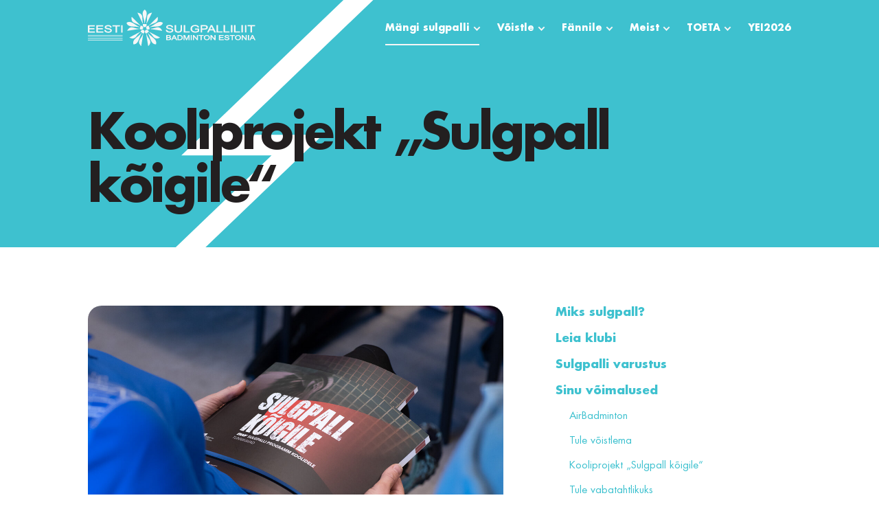

--- FILE ---
content_type: text/html; charset=UTF-8
request_url: https://badminton.ee/mangi-sulgpalli/sinu-voimalused/kooliprojekt-sulgpall-koigile/
body_size: 35759
content:
<!doctype html>
<html lang="et" class="no-js">
	<head>
		<!-- Global site tag (gtag.js) - Google Analytics -->
		<script async src="https://www.googletagmanager.com/gtag/js?id=G-5VFB3Y66X5"></script>
		<script>
			window.dataLayer = window.dataLayer || [];
			function gtag(){dataLayer.push(arguments);}
			gtag('js', new Date());

			gtag('config', 'G-5VFB3Y66X5');
		</script>

		<meta charset="UTF-8">
		<title>Kooliprojekt „Sulgpall kõigile“ - Badminton Estonia - Eesti Sulgpalliliit</title>

		<link href="//www.google-analytics.com" rel="dns-prefetch">

		<meta http-equiv="X-UA-Compatible" content="IE=edge,chrome=1">
		<meta name="viewport" content="width=device-width, initial-scale=1.0, maximum-scale=1.0, user-scalable=no, shrink-to-fit=no" />
		<meta name="description" content="">
		<meta name="HandheldFriendly" content="true" />

		<meta name='robots' content='index, follow, max-image-preview:large, max-snippet:-1, max-video-preview:-1' />

	<!-- This site is optimized with the Yoast SEO plugin v26.6 - https://yoast.com/wordpress/plugins/seo/ -->
	<link rel="canonical" href="https://badminton.ee/mangi-sulgpalli/sinu-voimalused/kooliprojekt-sulgpall-koigile/" />
	<meta property="og:locale" content="et_EE" />
	<meta property="og:type" content="article" />
	<meta property="og:title" content="Kooliprojekt „Sulgpall kõigile“ - Badminton Estonia - Eesti Sulgpalliliit" />
	<meta property="og:description" content="Sulgpall on kiireim reketispordiala maailmas. Sulgpall ühendab kiiruse, täpsuse, vastupidavuse ning taktikalise mõtlemise. Sulgpalli mäng pakub põnevust ning positiivseid emotsioone. See on ideaalne liikumisharrastus kogu eluks. Sulgpall sobib suurepäraselt kooli kehalise kasvatuse ja liikumisõpetuse tundidesse. Sulgpalli saavad koos mängida poisid ja tüdrukud ning erinevate kehaliste võimetega lapsed. See on ala, mis ei nõua kehalist kontakti&#046;&#046;&#046;" />
	<meta property="og:url" content="https://badminton.ee/mangi-sulgpalli/sinu-voimalused/kooliprojekt-sulgpall-koigile/" />
	<meta property="og:site_name" content="Badminton Estonia - Eesti Sulgpalliliit" />
	<meta property="article:modified_time" content="2023-09-19T10:00:17+00:00" />
	<meta property="og:image" content="https://badminton.ee/wp-content/uploads/2019/12/sulgpall-koigile-foto-1.jpg" />
	<meta name="twitter:card" content="summary_large_image" />
	<meta name="twitter:label1" content="Est. reading time" />
	<meta name="twitter:data1" content="4 minutit" />
	<script type="application/ld+json" class="yoast-schema-graph">{"@context":"https://schema.org","@graph":[{"@type":"WebPage","@id":"https://badminton.ee/mangi-sulgpalli/sinu-voimalused/kooliprojekt-sulgpall-koigile/","url":"https://badminton.ee/mangi-sulgpalli/sinu-voimalused/kooliprojekt-sulgpall-koigile/","name":"Kooliprojekt „Sulgpall kõigile“ - Badminton Estonia - Eesti Sulgpalliliit","isPartOf":{"@id":"https://badminton.ee/#website"},"primaryImageOfPage":{"@id":"https://badminton.ee/mangi-sulgpalli/sinu-voimalused/kooliprojekt-sulgpall-koigile/#primaryimage"},"image":{"@id":"https://badminton.ee/mangi-sulgpalli/sinu-voimalused/kooliprojekt-sulgpall-koigile/#primaryimage"},"thumbnailUrl":"https://badminton.ee/wp-content/uploads/2019/12/sulgpall-koigile-foto-1.jpg","datePublished":"2019-11-27T16:48:56+00:00","dateModified":"2023-09-19T10:00:17+00:00","breadcrumb":{"@id":"https://badminton.ee/mangi-sulgpalli/sinu-voimalused/kooliprojekt-sulgpall-koigile/#breadcrumb"},"inLanguage":"et","potentialAction":[{"@type":"ReadAction","target":["https://badminton.ee/mangi-sulgpalli/sinu-voimalused/kooliprojekt-sulgpall-koigile/"]}]},{"@type":"ImageObject","inLanguage":"et","@id":"https://badminton.ee/mangi-sulgpalli/sinu-voimalused/kooliprojekt-sulgpall-koigile/#primaryimage","url":"https://badminton.ee/wp-content/uploads/2019/12/sulgpall-koigile-foto-1.jpg","contentUrl":"https://badminton.ee/wp-content/uploads/2019/12/sulgpall-koigile-foto-1.jpg","width":1200,"height":800},{"@type":"BreadcrumbList","@id":"https://badminton.ee/mangi-sulgpalli/sinu-voimalused/kooliprojekt-sulgpall-koigile/#breadcrumb","itemListElement":[{"@type":"ListItem","position":1,"name":"Home","item":"https://badminton.ee/"},{"@type":"ListItem","position":2,"name":"Mängi sulgpalli","item":"https://badminton.ee/mangi-sulgpalli/"},{"@type":"ListItem","position":3,"name":"Sinu võimalused","item":"https://badminton.ee/mangi-sulgpalli/sinu-voimalused/"},{"@type":"ListItem","position":4,"name":"Kooliprojekt „Sulgpall kõigile“"}]},{"@type":"WebSite","@id":"https://badminton.ee/#website","url":"https://badminton.ee/","name":"Badminton Estonia - Eesti Sulgpalliliit","description":"","publisher":{"@id":"https://badminton.ee/#organization"},"potentialAction":[{"@type":"SearchAction","target":{"@type":"EntryPoint","urlTemplate":"https://badminton.ee/?s={search_term_string}"},"query-input":{"@type":"PropertyValueSpecification","valueRequired":true,"valueName":"search_term_string"}}],"inLanguage":"et"},{"@type":"Organization","@id":"https://badminton.ee/#organization","name":"Eesti Sulgpalliliit","url":"https://badminton.ee/","logo":{"@type":"ImageObject","inLanguage":"et","@id":"https://badminton.ee/#/schema/logo/image/","url":"https://badminton.ee/wp-content/uploads/2019/11/esl.svg","contentUrl":"https://badminton.ee/wp-content/uploads/2019/11/esl.svg","width":244,"height":53,"caption":"Eesti Sulgpalliliit"},"image":{"@id":"https://badminton.ee/#/schema/logo/image/"}}]}</script>
	<!-- / Yoast SEO plugin. -->


<link rel='dns-prefetch' href='//maps.googleapis.com' />
<link rel="alternate" title="oEmbed (JSON)" type="application/json+oembed" href="https://badminton.ee/wp-json/oembed/1.0/embed?url=https%3A%2F%2Fbadminton.ee%2Fmangi-sulgpalli%2Fsinu-voimalused%2Fkooliprojekt-sulgpall-koigile%2F" />
<link rel="alternate" title="oEmbed (XML)" type="text/xml+oembed" href="https://badminton.ee/wp-json/oembed/1.0/embed?url=https%3A%2F%2Fbadminton.ee%2Fmangi-sulgpalli%2Fsinu-voimalused%2Fkooliprojekt-sulgpall-koigile%2F&#038;format=xml" />
		<!-- This site uses the Google Analytics by MonsterInsights plugin v9.11.0 - Using Analytics tracking - https://www.monsterinsights.com/ -->
							<script src="//www.googletagmanager.com/gtag/js?id=G-1BKYRY66YD"  data-cfasync="false" data-wpfc-render="false" type="text/javascript" async></script>
			<script data-cfasync="false" data-wpfc-render="false" type="text/javascript">
				var mi_version = '9.11.0';
				var mi_track_user = true;
				var mi_no_track_reason = '';
								var MonsterInsightsDefaultLocations = {"page_location":"https:\/\/badminton.ee\/mangi-sulgpalli\/sinu-voimalused\/kooliprojekt-sulgpall-koigile\/"};
								if ( typeof MonsterInsightsPrivacyGuardFilter === 'function' ) {
					var MonsterInsightsLocations = (typeof MonsterInsightsExcludeQuery === 'object') ? MonsterInsightsPrivacyGuardFilter( MonsterInsightsExcludeQuery ) : MonsterInsightsPrivacyGuardFilter( MonsterInsightsDefaultLocations );
				} else {
					var MonsterInsightsLocations = (typeof MonsterInsightsExcludeQuery === 'object') ? MonsterInsightsExcludeQuery : MonsterInsightsDefaultLocations;
				}

								var disableStrs = [
										'ga-disable-G-1BKYRY66YD',
									];

				/* Function to detect opted out users */
				function __gtagTrackerIsOptedOut() {
					for (var index = 0; index < disableStrs.length; index++) {
						if (document.cookie.indexOf(disableStrs[index] + '=true') > -1) {
							return true;
						}
					}

					return false;
				}

				/* Disable tracking if the opt-out cookie exists. */
				if (__gtagTrackerIsOptedOut()) {
					for (var index = 0; index < disableStrs.length; index++) {
						window[disableStrs[index]] = true;
					}
				}

				/* Opt-out function */
				function __gtagTrackerOptout() {
					for (var index = 0; index < disableStrs.length; index++) {
						document.cookie = disableStrs[index] + '=true; expires=Thu, 31 Dec 2099 23:59:59 UTC; path=/';
						window[disableStrs[index]] = true;
					}
				}

				if ('undefined' === typeof gaOptout) {
					function gaOptout() {
						__gtagTrackerOptout();
					}
				}
								window.dataLayer = window.dataLayer || [];

				window.MonsterInsightsDualTracker = {
					helpers: {},
					trackers: {},
				};
				if (mi_track_user) {
					function __gtagDataLayer() {
						dataLayer.push(arguments);
					}

					function __gtagTracker(type, name, parameters) {
						if (!parameters) {
							parameters = {};
						}

						if (parameters.send_to) {
							__gtagDataLayer.apply(null, arguments);
							return;
						}

						if (type === 'event') {
														parameters.send_to = monsterinsights_frontend.v4_id;
							var hookName = name;
							if (typeof parameters['event_category'] !== 'undefined') {
								hookName = parameters['event_category'] + ':' + name;
							}

							if (typeof MonsterInsightsDualTracker.trackers[hookName] !== 'undefined') {
								MonsterInsightsDualTracker.trackers[hookName](parameters);
							} else {
								__gtagDataLayer('event', name, parameters);
							}
							
						} else {
							__gtagDataLayer.apply(null, arguments);
						}
					}

					__gtagTracker('js', new Date());
					__gtagTracker('set', {
						'developer_id.dZGIzZG': true,
											});
					if ( MonsterInsightsLocations.page_location ) {
						__gtagTracker('set', MonsterInsightsLocations);
					}
										__gtagTracker('config', 'G-1BKYRY66YD', {"forceSSL":"true","link_attribution":"true"} );
										window.gtag = __gtagTracker;										(function () {
						/* https://developers.google.com/analytics/devguides/collection/analyticsjs/ */
						/* ga and __gaTracker compatibility shim. */
						var noopfn = function () {
							return null;
						};
						var newtracker = function () {
							return new Tracker();
						};
						var Tracker = function () {
							return null;
						};
						var p = Tracker.prototype;
						p.get = noopfn;
						p.set = noopfn;
						p.send = function () {
							var args = Array.prototype.slice.call(arguments);
							args.unshift('send');
							__gaTracker.apply(null, args);
						};
						var __gaTracker = function () {
							var len = arguments.length;
							if (len === 0) {
								return;
							}
							var f = arguments[len - 1];
							if (typeof f !== 'object' || f === null || typeof f.hitCallback !== 'function') {
								if ('send' === arguments[0]) {
									var hitConverted, hitObject = false, action;
									if ('event' === arguments[1]) {
										if ('undefined' !== typeof arguments[3]) {
											hitObject = {
												'eventAction': arguments[3],
												'eventCategory': arguments[2],
												'eventLabel': arguments[4],
												'value': arguments[5] ? arguments[5] : 1,
											}
										}
									}
									if ('pageview' === arguments[1]) {
										if ('undefined' !== typeof arguments[2]) {
											hitObject = {
												'eventAction': 'page_view',
												'page_path': arguments[2],
											}
										}
									}
									if (typeof arguments[2] === 'object') {
										hitObject = arguments[2];
									}
									if (typeof arguments[5] === 'object') {
										Object.assign(hitObject, arguments[5]);
									}
									if ('undefined' !== typeof arguments[1].hitType) {
										hitObject = arguments[1];
										if ('pageview' === hitObject.hitType) {
											hitObject.eventAction = 'page_view';
										}
									}
									if (hitObject) {
										action = 'timing' === arguments[1].hitType ? 'timing_complete' : hitObject.eventAction;
										hitConverted = mapArgs(hitObject);
										__gtagTracker('event', action, hitConverted);
									}
								}
								return;
							}

							function mapArgs(args) {
								var arg, hit = {};
								var gaMap = {
									'eventCategory': 'event_category',
									'eventAction': 'event_action',
									'eventLabel': 'event_label',
									'eventValue': 'event_value',
									'nonInteraction': 'non_interaction',
									'timingCategory': 'event_category',
									'timingVar': 'name',
									'timingValue': 'value',
									'timingLabel': 'event_label',
									'page': 'page_path',
									'location': 'page_location',
									'title': 'page_title',
									'referrer' : 'page_referrer',
								};
								for (arg in args) {
																		if (!(!args.hasOwnProperty(arg) || !gaMap.hasOwnProperty(arg))) {
										hit[gaMap[arg]] = args[arg];
									} else {
										hit[arg] = args[arg];
									}
								}
								return hit;
							}

							try {
								f.hitCallback();
							} catch (ex) {
							}
						};
						__gaTracker.create = newtracker;
						__gaTracker.getByName = newtracker;
						__gaTracker.getAll = function () {
							return [];
						};
						__gaTracker.remove = noopfn;
						__gaTracker.loaded = true;
						window['__gaTracker'] = __gaTracker;
					})();
									} else {
										console.log("");
					(function () {
						function __gtagTracker() {
							return null;
						}

						window['__gtagTracker'] = __gtagTracker;
						window['gtag'] = __gtagTracker;
					})();
									}
			</script>
							<!-- / Google Analytics by MonsterInsights -->
		<style id='wp-img-auto-sizes-contain-inline-css' type='text/css'>
img:is([sizes=auto i],[sizes^="auto," i]){contain-intrinsic-size:3000px 1500px}
/*# sourceURL=wp-img-auto-sizes-contain-inline-css */
</style>
<style id='wp-emoji-styles-inline-css' type='text/css'>

	img.wp-smiley, img.emoji {
		display: inline !important;
		border: none !important;
		box-shadow: none !important;
		height: 1em !important;
		width: 1em !important;
		margin: 0 0.07em !important;
		vertical-align: -0.1em !important;
		background: none !important;
		padding: 0 !important;
	}
/*# sourceURL=wp-emoji-styles-inline-css */
</style>
<link rel='stylesheet' id='wp-block-library-css' href='https://badminton.ee/wp-includes/css/dist/block-library/style.min.css?ver=6.9' type='text/css' media='all' />
<style id='wp-block-image-inline-css' type='text/css'>
.wp-block-image>a,.wp-block-image>figure>a{display:inline-block}.wp-block-image img{box-sizing:border-box;height:auto;max-width:100%;vertical-align:bottom}@media not (prefers-reduced-motion){.wp-block-image img.hide{visibility:hidden}.wp-block-image img.show{animation:show-content-image .4s}}.wp-block-image[style*=border-radius] img,.wp-block-image[style*=border-radius]>a{border-radius:inherit}.wp-block-image.has-custom-border img{box-sizing:border-box}.wp-block-image.aligncenter{text-align:center}.wp-block-image.alignfull>a,.wp-block-image.alignwide>a{width:100%}.wp-block-image.alignfull img,.wp-block-image.alignwide img{height:auto;width:100%}.wp-block-image .aligncenter,.wp-block-image .alignleft,.wp-block-image .alignright,.wp-block-image.aligncenter,.wp-block-image.alignleft,.wp-block-image.alignright{display:table}.wp-block-image .aligncenter>figcaption,.wp-block-image .alignleft>figcaption,.wp-block-image .alignright>figcaption,.wp-block-image.aligncenter>figcaption,.wp-block-image.alignleft>figcaption,.wp-block-image.alignright>figcaption{caption-side:bottom;display:table-caption}.wp-block-image .alignleft{float:left;margin:.5em 1em .5em 0}.wp-block-image .alignright{float:right;margin:.5em 0 .5em 1em}.wp-block-image .aligncenter{margin-left:auto;margin-right:auto}.wp-block-image :where(figcaption){margin-bottom:1em;margin-top:.5em}.wp-block-image.is-style-circle-mask img{border-radius:9999px}@supports ((-webkit-mask-image:none) or (mask-image:none)) or (-webkit-mask-image:none){.wp-block-image.is-style-circle-mask img{border-radius:0;-webkit-mask-image:url('data:image/svg+xml;utf8,<svg viewBox="0 0 100 100" xmlns="http://www.w3.org/2000/svg"><circle cx="50" cy="50" r="50"/></svg>');mask-image:url('data:image/svg+xml;utf8,<svg viewBox="0 0 100 100" xmlns="http://www.w3.org/2000/svg"><circle cx="50" cy="50" r="50"/></svg>');mask-mode:alpha;-webkit-mask-position:center;mask-position:center;-webkit-mask-repeat:no-repeat;mask-repeat:no-repeat;-webkit-mask-size:contain;mask-size:contain}}:root :where(.wp-block-image.is-style-rounded img,.wp-block-image .is-style-rounded img){border-radius:9999px}.wp-block-image figure{margin:0}.wp-lightbox-container{display:flex;flex-direction:column;position:relative}.wp-lightbox-container img{cursor:zoom-in}.wp-lightbox-container img:hover+button{opacity:1}.wp-lightbox-container button{align-items:center;backdrop-filter:blur(16px) saturate(180%);background-color:#5a5a5a40;border:none;border-radius:4px;cursor:zoom-in;display:flex;height:20px;justify-content:center;opacity:0;padding:0;position:absolute;right:16px;text-align:center;top:16px;width:20px;z-index:100}@media not (prefers-reduced-motion){.wp-lightbox-container button{transition:opacity .2s ease}}.wp-lightbox-container button:focus-visible{outline:3px auto #5a5a5a40;outline:3px auto -webkit-focus-ring-color;outline-offset:3px}.wp-lightbox-container button:hover{cursor:pointer;opacity:1}.wp-lightbox-container button:focus{opacity:1}.wp-lightbox-container button:focus,.wp-lightbox-container button:hover,.wp-lightbox-container button:not(:hover):not(:active):not(.has-background){background-color:#5a5a5a40;border:none}.wp-lightbox-overlay{box-sizing:border-box;cursor:zoom-out;height:100vh;left:0;overflow:hidden;position:fixed;top:0;visibility:hidden;width:100%;z-index:100000}.wp-lightbox-overlay .close-button{align-items:center;cursor:pointer;display:flex;justify-content:center;min-height:40px;min-width:40px;padding:0;position:absolute;right:calc(env(safe-area-inset-right) + 16px);top:calc(env(safe-area-inset-top) + 16px);z-index:5000000}.wp-lightbox-overlay .close-button:focus,.wp-lightbox-overlay .close-button:hover,.wp-lightbox-overlay .close-button:not(:hover):not(:active):not(.has-background){background:none;border:none}.wp-lightbox-overlay .lightbox-image-container{height:var(--wp--lightbox-container-height);left:50%;overflow:hidden;position:absolute;top:50%;transform:translate(-50%,-50%);transform-origin:top left;width:var(--wp--lightbox-container-width);z-index:9999999999}.wp-lightbox-overlay .wp-block-image{align-items:center;box-sizing:border-box;display:flex;height:100%;justify-content:center;margin:0;position:relative;transform-origin:0 0;width:100%;z-index:3000000}.wp-lightbox-overlay .wp-block-image img{height:var(--wp--lightbox-image-height);min-height:var(--wp--lightbox-image-height);min-width:var(--wp--lightbox-image-width);width:var(--wp--lightbox-image-width)}.wp-lightbox-overlay .wp-block-image figcaption{display:none}.wp-lightbox-overlay button{background:none;border:none}.wp-lightbox-overlay .scrim{background-color:#fff;height:100%;opacity:.9;position:absolute;width:100%;z-index:2000000}.wp-lightbox-overlay.active{visibility:visible}@media not (prefers-reduced-motion){.wp-lightbox-overlay.active{animation:turn-on-visibility .25s both}.wp-lightbox-overlay.active img{animation:turn-on-visibility .35s both}.wp-lightbox-overlay.show-closing-animation:not(.active){animation:turn-off-visibility .35s both}.wp-lightbox-overlay.show-closing-animation:not(.active) img{animation:turn-off-visibility .25s both}.wp-lightbox-overlay.zoom.active{animation:none;opacity:1;visibility:visible}.wp-lightbox-overlay.zoom.active .lightbox-image-container{animation:lightbox-zoom-in .4s}.wp-lightbox-overlay.zoom.active .lightbox-image-container img{animation:none}.wp-lightbox-overlay.zoom.active .scrim{animation:turn-on-visibility .4s forwards}.wp-lightbox-overlay.zoom.show-closing-animation:not(.active){animation:none}.wp-lightbox-overlay.zoom.show-closing-animation:not(.active) .lightbox-image-container{animation:lightbox-zoom-out .4s}.wp-lightbox-overlay.zoom.show-closing-animation:not(.active) .lightbox-image-container img{animation:none}.wp-lightbox-overlay.zoom.show-closing-animation:not(.active) .scrim{animation:turn-off-visibility .4s forwards}}@keyframes show-content-image{0%{visibility:hidden}99%{visibility:hidden}to{visibility:visible}}@keyframes turn-on-visibility{0%{opacity:0}to{opacity:1}}@keyframes turn-off-visibility{0%{opacity:1;visibility:visible}99%{opacity:0;visibility:visible}to{opacity:0;visibility:hidden}}@keyframes lightbox-zoom-in{0%{transform:translate(calc((-100vw + var(--wp--lightbox-scrollbar-width))/2 + var(--wp--lightbox-initial-left-position)),calc(-50vh + var(--wp--lightbox-initial-top-position))) scale(var(--wp--lightbox-scale))}to{transform:translate(-50%,-50%) scale(1)}}@keyframes lightbox-zoom-out{0%{transform:translate(-50%,-50%) scale(1);visibility:visible}99%{visibility:visible}to{transform:translate(calc((-100vw + var(--wp--lightbox-scrollbar-width))/2 + var(--wp--lightbox-initial-left-position)),calc(-50vh + var(--wp--lightbox-initial-top-position))) scale(var(--wp--lightbox-scale));visibility:hidden}}
/*# sourceURL=https://badminton.ee/wp-includes/blocks/image/style.min.css */
</style>
<style id='wp-block-spacer-inline-css' type='text/css'>
.wp-block-spacer{clear:both}
/*# sourceURL=https://badminton.ee/wp-includes/blocks/spacer/style.min.css */
</style>
<style id='global-styles-inline-css' type='text/css'>
:root{--wp--preset--aspect-ratio--square: 1;--wp--preset--aspect-ratio--4-3: 4/3;--wp--preset--aspect-ratio--3-4: 3/4;--wp--preset--aspect-ratio--3-2: 3/2;--wp--preset--aspect-ratio--2-3: 2/3;--wp--preset--aspect-ratio--16-9: 16/9;--wp--preset--aspect-ratio--9-16: 9/16;--wp--preset--color--black: #000000;--wp--preset--color--cyan-bluish-gray: #abb8c3;--wp--preset--color--white: #ffffff;--wp--preset--color--pale-pink: #f78da7;--wp--preset--color--vivid-red: #cf2e2e;--wp--preset--color--luminous-vivid-orange: #ff6900;--wp--preset--color--luminous-vivid-amber: #fcb900;--wp--preset--color--light-green-cyan: #7bdcb5;--wp--preset--color--vivid-green-cyan: #00d084;--wp--preset--color--pale-cyan-blue: #8ed1fc;--wp--preset--color--vivid-cyan-blue: #0693e3;--wp--preset--color--vivid-purple: #9b51e0;--wp--preset--gradient--vivid-cyan-blue-to-vivid-purple: linear-gradient(135deg,rgb(6,147,227) 0%,rgb(155,81,224) 100%);--wp--preset--gradient--light-green-cyan-to-vivid-green-cyan: linear-gradient(135deg,rgb(122,220,180) 0%,rgb(0,208,130) 100%);--wp--preset--gradient--luminous-vivid-amber-to-luminous-vivid-orange: linear-gradient(135deg,rgb(252,185,0) 0%,rgb(255,105,0) 100%);--wp--preset--gradient--luminous-vivid-orange-to-vivid-red: linear-gradient(135deg,rgb(255,105,0) 0%,rgb(207,46,46) 100%);--wp--preset--gradient--very-light-gray-to-cyan-bluish-gray: linear-gradient(135deg,rgb(238,238,238) 0%,rgb(169,184,195) 100%);--wp--preset--gradient--cool-to-warm-spectrum: linear-gradient(135deg,rgb(74,234,220) 0%,rgb(151,120,209) 20%,rgb(207,42,186) 40%,rgb(238,44,130) 60%,rgb(251,105,98) 80%,rgb(254,248,76) 100%);--wp--preset--gradient--blush-light-purple: linear-gradient(135deg,rgb(255,206,236) 0%,rgb(152,150,240) 100%);--wp--preset--gradient--blush-bordeaux: linear-gradient(135deg,rgb(254,205,165) 0%,rgb(254,45,45) 50%,rgb(107,0,62) 100%);--wp--preset--gradient--luminous-dusk: linear-gradient(135deg,rgb(255,203,112) 0%,rgb(199,81,192) 50%,rgb(65,88,208) 100%);--wp--preset--gradient--pale-ocean: linear-gradient(135deg,rgb(255,245,203) 0%,rgb(182,227,212) 50%,rgb(51,167,181) 100%);--wp--preset--gradient--electric-grass: linear-gradient(135deg,rgb(202,248,128) 0%,rgb(113,206,126) 100%);--wp--preset--gradient--midnight: linear-gradient(135deg,rgb(2,3,129) 0%,rgb(40,116,252) 100%);--wp--preset--font-size--small: 13px;--wp--preset--font-size--medium: 20px;--wp--preset--font-size--large: 36px;--wp--preset--font-size--x-large: 42px;--wp--preset--spacing--20: 0.44rem;--wp--preset--spacing--30: 0.67rem;--wp--preset--spacing--40: 1rem;--wp--preset--spacing--50: 1.5rem;--wp--preset--spacing--60: 2.25rem;--wp--preset--spacing--70: 3.38rem;--wp--preset--spacing--80: 5.06rem;--wp--preset--shadow--natural: 6px 6px 9px rgba(0, 0, 0, 0.2);--wp--preset--shadow--deep: 12px 12px 50px rgba(0, 0, 0, 0.4);--wp--preset--shadow--sharp: 6px 6px 0px rgba(0, 0, 0, 0.2);--wp--preset--shadow--outlined: 6px 6px 0px -3px rgb(255, 255, 255), 6px 6px rgb(0, 0, 0);--wp--preset--shadow--crisp: 6px 6px 0px rgb(0, 0, 0);}:where(.is-layout-flex){gap: 0.5em;}:where(.is-layout-grid){gap: 0.5em;}body .is-layout-flex{display: flex;}.is-layout-flex{flex-wrap: wrap;align-items: center;}.is-layout-flex > :is(*, div){margin: 0;}body .is-layout-grid{display: grid;}.is-layout-grid > :is(*, div){margin: 0;}:where(.wp-block-columns.is-layout-flex){gap: 2em;}:where(.wp-block-columns.is-layout-grid){gap: 2em;}:where(.wp-block-post-template.is-layout-flex){gap: 1.25em;}:where(.wp-block-post-template.is-layout-grid){gap: 1.25em;}.has-black-color{color: var(--wp--preset--color--black) !important;}.has-cyan-bluish-gray-color{color: var(--wp--preset--color--cyan-bluish-gray) !important;}.has-white-color{color: var(--wp--preset--color--white) !important;}.has-pale-pink-color{color: var(--wp--preset--color--pale-pink) !important;}.has-vivid-red-color{color: var(--wp--preset--color--vivid-red) !important;}.has-luminous-vivid-orange-color{color: var(--wp--preset--color--luminous-vivid-orange) !important;}.has-luminous-vivid-amber-color{color: var(--wp--preset--color--luminous-vivid-amber) !important;}.has-light-green-cyan-color{color: var(--wp--preset--color--light-green-cyan) !important;}.has-vivid-green-cyan-color{color: var(--wp--preset--color--vivid-green-cyan) !important;}.has-pale-cyan-blue-color{color: var(--wp--preset--color--pale-cyan-blue) !important;}.has-vivid-cyan-blue-color{color: var(--wp--preset--color--vivid-cyan-blue) !important;}.has-vivid-purple-color{color: var(--wp--preset--color--vivid-purple) !important;}.has-black-background-color{background-color: var(--wp--preset--color--black) !important;}.has-cyan-bluish-gray-background-color{background-color: var(--wp--preset--color--cyan-bluish-gray) !important;}.has-white-background-color{background-color: var(--wp--preset--color--white) !important;}.has-pale-pink-background-color{background-color: var(--wp--preset--color--pale-pink) !important;}.has-vivid-red-background-color{background-color: var(--wp--preset--color--vivid-red) !important;}.has-luminous-vivid-orange-background-color{background-color: var(--wp--preset--color--luminous-vivid-orange) !important;}.has-luminous-vivid-amber-background-color{background-color: var(--wp--preset--color--luminous-vivid-amber) !important;}.has-light-green-cyan-background-color{background-color: var(--wp--preset--color--light-green-cyan) !important;}.has-vivid-green-cyan-background-color{background-color: var(--wp--preset--color--vivid-green-cyan) !important;}.has-pale-cyan-blue-background-color{background-color: var(--wp--preset--color--pale-cyan-blue) !important;}.has-vivid-cyan-blue-background-color{background-color: var(--wp--preset--color--vivid-cyan-blue) !important;}.has-vivid-purple-background-color{background-color: var(--wp--preset--color--vivid-purple) !important;}.has-black-border-color{border-color: var(--wp--preset--color--black) !important;}.has-cyan-bluish-gray-border-color{border-color: var(--wp--preset--color--cyan-bluish-gray) !important;}.has-white-border-color{border-color: var(--wp--preset--color--white) !important;}.has-pale-pink-border-color{border-color: var(--wp--preset--color--pale-pink) !important;}.has-vivid-red-border-color{border-color: var(--wp--preset--color--vivid-red) !important;}.has-luminous-vivid-orange-border-color{border-color: var(--wp--preset--color--luminous-vivid-orange) !important;}.has-luminous-vivid-amber-border-color{border-color: var(--wp--preset--color--luminous-vivid-amber) !important;}.has-light-green-cyan-border-color{border-color: var(--wp--preset--color--light-green-cyan) !important;}.has-vivid-green-cyan-border-color{border-color: var(--wp--preset--color--vivid-green-cyan) !important;}.has-pale-cyan-blue-border-color{border-color: var(--wp--preset--color--pale-cyan-blue) !important;}.has-vivid-cyan-blue-border-color{border-color: var(--wp--preset--color--vivid-cyan-blue) !important;}.has-vivid-purple-border-color{border-color: var(--wp--preset--color--vivid-purple) !important;}.has-vivid-cyan-blue-to-vivid-purple-gradient-background{background: var(--wp--preset--gradient--vivid-cyan-blue-to-vivid-purple) !important;}.has-light-green-cyan-to-vivid-green-cyan-gradient-background{background: var(--wp--preset--gradient--light-green-cyan-to-vivid-green-cyan) !important;}.has-luminous-vivid-amber-to-luminous-vivid-orange-gradient-background{background: var(--wp--preset--gradient--luminous-vivid-amber-to-luminous-vivid-orange) !important;}.has-luminous-vivid-orange-to-vivid-red-gradient-background{background: var(--wp--preset--gradient--luminous-vivid-orange-to-vivid-red) !important;}.has-very-light-gray-to-cyan-bluish-gray-gradient-background{background: var(--wp--preset--gradient--very-light-gray-to-cyan-bluish-gray) !important;}.has-cool-to-warm-spectrum-gradient-background{background: var(--wp--preset--gradient--cool-to-warm-spectrum) !important;}.has-blush-light-purple-gradient-background{background: var(--wp--preset--gradient--blush-light-purple) !important;}.has-blush-bordeaux-gradient-background{background: var(--wp--preset--gradient--blush-bordeaux) !important;}.has-luminous-dusk-gradient-background{background: var(--wp--preset--gradient--luminous-dusk) !important;}.has-pale-ocean-gradient-background{background: var(--wp--preset--gradient--pale-ocean) !important;}.has-electric-grass-gradient-background{background: var(--wp--preset--gradient--electric-grass) !important;}.has-midnight-gradient-background{background: var(--wp--preset--gradient--midnight) !important;}.has-small-font-size{font-size: var(--wp--preset--font-size--small) !important;}.has-medium-font-size{font-size: var(--wp--preset--font-size--medium) !important;}.has-large-font-size{font-size: var(--wp--preset--font-size--large) !important;}.has-x-large-font-size{font-size: var(--wp--preset--font-size--x-large) !important;}
/*# sourceURL=global-styles-inline-css */
</style>

<style id='classic-theme-styles-inline-css' type='text/css'>
/*! This file is auto-generated */
.wp-block-button__link{color:#fff;background-color:#32373c;border-radius:9999px;box-shadow:none;text-decoration:none;padding:calc(.667em + 2px) calc(1.333em + 2px);font-size:1.125em}.wp-block-file__button{background:#32373c;color:#fff;text-decoration:none}
/*# sourceURL=/wp-includes/css/classic-themes.min.css */
</style>
<link rel='stylesheet' id='dashicons-css' href='https://badminton.ee/wp-includes/css/dashicons.min.css?ver=6.9' type='text/css' media='all' />
<link rel='stylesheet' id='admin-bar-css' href='https://badminton.ee/wp-includes/css/admin-bar.min.css?ver=6.9' type='text/css' media='all' />
<style id='admin-bar-inline-css' type='text/css'>

    /* Hide CanvasJS credits for P404 charts specifically */
    #p404RedirectChart .canvasjs-chart-credit {
        display: none !important;
    }
    
    #p404RedirectChart canvas {
        border-radius: 6px;
    }

    .p404-redirect-adminbar-weekly-title {
        font-weight: bold;
        font-size: 14px;
        color: #fff;
        margin-bottom: 6px;
    }

    #wpadminbar #wp-admin-bar-p404_free_top_button .ab-icon:before {
        content: "\f103";
        color: #dc3545;
        top: 3px;
    }
    
    #wp-admin-bar-p404_free_top_button .ab-item {
        min-width: 80px !important;
        padding: 0px !important;
    }
    
    /* Ensure proper positioning and z-index for P404 dropdown */
    .p404-redirect-adminbar-dropdown-wrap { 
        min-width: 0; 
        padding: 0;
        position: static !important;
    }
    
    #wpadminbar #wp-admin-bar-p404_free_top_button_dropdown {
        position: static !important;
    }
    
    #wpadminbar #wp-admin-bar-p404_free_top_button_dropdown .ab-item {
        padding: 0 !important;
        margin: 0 !important;
    }
    
    .p404-redirect-dropdown-container {
        min-width: 340px;
        padding: 18px 18px 12px 18px;
        background: #23282d !important;
        color: #fff;
        border-radius: 12px;
        box-shadow: 0 8px 32px rgba(0,0,0,0.25);
        margin-top: 10px;
        position: relative !important;
        z-index: 999999 !important;
        display: block !important;
        border: 1px solid #444;
    }
    
    /* Ensure P404 dropdown appears on hover */
    #wpadminbar #wp-admin-bar-p404_free_top_button .p404-redirect-dropdown-container { 
        display: none !important;
    }
    
    #wpadminbar #wp-admin-bar-p404_free_top_button:hover .p404-redirect-dropdown-container { 
        display: block !important;
    }
    
    #wpadminbar #wp-admin-bar-p404_free_top_button:hover #wp-admin-bar-p404_free_top_button_dropdown .p404-redirect-dropdown-container {
        display: block !important;
    }
    
    .p404-redirect-card {
        background: #2c3338;
        border-radius: 8px;
        padding: 18px 18px 12px 18px;
        box-shadow: 0 2px 8px rgba(0,0,0,0.07);
        display: flex;
        flex-direction: column;
        align-items: flex-start;
        border: 1px solid #444;
    }
    
    .p404-redirect-btn {
        display: inline-block;
        background: #dc3545;
        color: #fff !important;
        font-weight: bold;
        padding: 5px 22px;
        border-radius: 8px;
        text-decoration: none;
        font-size: 17px;
        transition: background 0.2s, box-shadow 0.2s;
        margin-top: 8px;
        box-shadow: 0 2px 8px rgba(220,53,69,0.15);
        text-align: center;
        line-height: 1.6;
    }
    
    .p404-redirect-btn:hover {
        background: #c82333;
        color: #fff !important;
        box-shadow: 0 4px 16px rgba(220,53,69,0.25);
    }
    
    /* Prevent conflicts with other admin bar dropdowns */
    #wpadminbar .ab-top-menu > li:hover > .ab-item,
    #wpadminbar .ab-top-menu > li.hover > .ab-item {
        z-index: auto;
    }
    
    #wpadminbar #wp-admin-bar-p404_free_top_button:hover > .ab-item {
        z-index: 999998 !important;
    }
    
/*# sourceURL=admin-bar-inline-css */
</style>
<link rel='stylesheet' id='woocommerce-layout-css' href='https://badminton.ee/wp-content/plugins/woocommerce/assets/css/woocommerce-layout.css?ver=10.4.3' type='text/css' media='all' />
<link rel='stylesheet' id='woocommerce-smallscreen-css' href='https://badminton.ee/wp-content/plugins/woocommerce/assets/css/woocommerce-smallscreen.css?ver=10.4.3' type='text/css' media='only screen and (max-width: 768px)' />
<link rel='stylesheet' id='woocommerce-general-css' href='https://badminton.ee/wp-content/plugins/woocommerce/assets/css/woocommerce.css?ver=10.4.3' type='text/css' media='all' />
<style id='woocommerce-inline-inline-css' type='text/css'>
.woocommerce form .form-row .required { visibility: visible; }
/*# sourceURL=woocommerce-inline-inline-css */
</style>
<link rel='stylesheet' id='montonio-style-css' href='https://badminton.ee/wp-content/plugins/montonio-for-woocommerce/assets/css/montonio-style.css?ver=9.3.1' type='text/css' media='all' />
<link rel='stylesheet' id='hamburgers-css' href='https://badminton.ee/wp-content/themes/sulka/scss/css/hamburgers.css?ver=1.0' type='text/css' media='all' />
<link rel='stylesheet' id='slick-css-css' href='https://badminton.ee/wp-content/themes/sulka/js/lib/slick/slick.css?ver=1.0' type='text/css' media='all' />
<link rel='stylesheet' id='slick-theme-css-css' href='https://badminton.ee/wp-content/themes/sulka/js/lib/slick/slick-theme.css?ver=1.0' type='text/css' media='all' />
<link rel='stylesheet' id='fancyboxcss-css' href='https://badminton.ee/wp-content/themes/sulka/scss/css/jquery.fancybox.min.css?ver=1.0' type='text/css' media='all' />
<link rel='stylesheet' id='cssStyle-css' href='https://badminton.ee/wp-content/themes/sulka/style.css?ver=1734085170' type='text/css' media='all' />
<link rel='stylesheet' id='templatescss-css' href='https://badminton.ee/wp-content/themes/sulka/scss/css/styles.css?ver=1726048141' type='text/css' media='all' />
<link rel='stylesheet' id='mobilescss-css' href='https://badminton.ee/wp-content/themes/sulka/scss/css/mobile.css?ver=1726048141' type='text/css' media='all' />
<link rel='stylesheet' id='ie_only-css' href='https://badminton.ee/wp-content/themes/sulka/scss/css/ie.css?ver=1726048141' type='text/css' media='all' />
<link rel='stylesheet' id='tablepress-default-css' href='https://badminton.ee/wp-content/tablepress-combined.min.css?ver=95' type='text/css' media='all' />
<link rel='stylesheet' id='tablepress-datatables-buttons-css' href='https://badminton.ee/wp-content/plugins/tablepress-premium/modules/css/build/datatables.buttons.css?ver=3.2.4' type='text/css' media='all' />
<link rel='stylesheet' id='tablepress-datatables-columnfilterwidgets-css' href='https://badminton.ee/wp-content/plugins/tablepress-premium/modules/css/build/datatables.columnfilterwidgets.css?ver=3.2.4' type='text/css' media='all' />
<link rel='stylesheet' id='tablepress-datatables-fixedheader-css' href='https://badminton.ee/wp-content/plugins/tablepress-premium/modules/css/build/datatables.fixedheader.css?ver=3.2.4' type='text/css' media='all' />
<link rel='stylesheet' id='tablepress-datatables-fixedcolumns-css' href='https://badminton.ee/wp-content/plugins/tablepress-premium/modules/css/build/datatables.fixedcolumns.css?ver=3.2.4' type='text/css' media='all' />
<link rel='stylesheet' id='tablepress-datatables-scroll-buttons-css' href='https://badminton.ee/wp-content/plugins/tablepress-premium/modules/css/build/datatables.scroll-buttons.css?ver=3.2.4' type='text/css' media='all' />
<link rel='stylesheet' id='tablepress-responsive-tables-css' href='https://badminton.ee/wp-content/plugins/tablepress-premium/modules/css/build/responsive-tables.css?ver=3.2.4' type='text/css' media='all' />
<link rel='stylesheet' id='wp-block-paragraph-css' href='https://badminton.ee/wp-includes/blocks/paragraph/style.min.css?ver=6.9' type='text/css' media='all' />
<script type="text/javascript" src="https://badminton.ee/wp-includes/js/jquery/jquery.min.js?ver=3.7.1" id="jquery-core-js"></script>
<script type="text/javascript" src="https://badminton.ee/wp-includes/js/jquery/jquery-migrate.min.js?ver=3.4.1" id="jquery-migrate-js"></script>
<script type="text/javascript" src="https://badminton.ee/wp-content/themes/sulka/js/lib/jquery.fancybox.min.js?ver=1.0.0" id="fancyboxjs-js"></script>
<script type="text/javascript" src="https://badminton.ee/wp-content/themes/sulka/js/lib/slick/slick.js?ver=1.0.0" id="slick-js"></script>
<script type="text/javascript" src="https://badminton.ee/wp-content/themes/sulka/js/lib/stupidtable.min.js?ver=1.0.0" id="stupidtable-js"></script>
<script type="text/javascript" src="https://maps.googleapis.com/maps/api/js?key=AIzaSyAxxB_VrWbv5zgwxK68YNwfNuhHvvG9UYE&amp;ver=1.0.0" id="google_maps-js"></script>
<script type="text/javascript" src="https://badminton.ee/wp-content/themes/sulka/js/ajax-locations.js?ver=1726048140" id="locations-js"></script>
<script type="text/javascript" src="https://badminton.ee/wp-content/themes/sulka/js/scripts.js?ver=1726048140" id="standard_scripts-js"></script>
<script type="text/javascript" src="https://badminton.ee/wp-content/plugins/google-analytics-for-wordpress/assets/js/frontend-gtag.min.js?ver=9.11.0" id="monsterinsights-frontend-script-js" async="async" data-wp-strategy="async"></script>
<script data-cfasync="false" data-wpfc-render="false" type="text/javascript" id='monsterinsights-frontend-script-js-extra'>/* <![CDATA[ */
var monsterinsights_frontend = {"js_events_tracking":"true","download_extensions":"doc,pdf,ppt,zip,xls,docx,pptx,xlsx","inbound_paths":"[{\"path\":\"\\\/go\\\/\",\"label\":\"affiliate\"}]","home_url":"https:\/\/badminton.ee","hash_tracking":"false","v4_id":"G-1BKYRY66YD"};/* ]]> */
</script>
<script type="text/javascript" src="https://badminton.ee/wp-content/plugins/woocommerce/assets/js/jquery-blockui/jquery.blockUI.min.js?ver=2.7.0-wc.10.4.3" id="wc-jquery-blockui-js" defer="defer" data-wp-strategy="defer"></script>
<script type="text/javascript" id="wc-add-to-cart-js-extra">
/* <![CDATA[ */
var wc_add_to_cart_params = {"ajax_url":"/wp-admin/admin-ajax.php","wc_ajax_url":"/?wc-ajax=%%endpoint%%","i18n_view_cart":"Vaata ostukorvi","cart_url":"https://badminton.ee/tellimus/","is_cart":"","cart_redirect_after_add":"yes"};
//# sourceURL=wc-add-to-cart-js-extra
/* ]]> */
</script>
<script type="text/javascript" src="https://badminton.ee/wp-content/plugins/woocommerce/assets/js/frontend/add-to-cart.min.js?ver=10.4.3" id="wc-add-to-cart-js" defer="defer" data-wp-strategy="defer"></script>
<script type="text/javascript" src="https://badminton.ee/wp-content/plugins/woocommerce/assets/js/js-cookie/js.cookie.min.js?ver=2.1.4-wc.10.4.3" id="wc-js-cookie-js" defer="defer" data-wp-strategy="defer"></script>
<script type="text/javascript" id="woocommerce-js-extra">
/* <![CDATA[ */
var woocommerce_params = {"ajax_url":"/wp-admin/admin-ajax.php","wc_ajax_url":"/?wc-ajax=%%endpoint%%","i18n_password_show":"Show password","i18n_password_hide":"Hide password"};
//# sourceURL=woocommerce-js-extra
/* ]]> */
</script>
<script type="text/javascript" src="https://badminton.ee/wp-content/plugins/woocommerce/assets/js/frontend/woocommerce.min.js?ver=10.4.3" id="woocommerce-js" defer="defer" data-wp-strategy="defer"></script>
<link rel="https://api.w.org/" href="https://badminton.ee/wp-json/" /><link rel="alternate" title="JSON" type="application/json" href="https://badminton.ee/wp-json/wp/v2/pages/77" /><meta name="generator" content="WPML ver:4.8.6 stt:1,15;" />
	<noscript><style>.woocommerce-product-gallery{ opacity: 1 !important; }</style></noscript>
	<style type="text/css">.blue-message {
background: none repeat scroll 0 0 #3399ff;
color: #ffffff;
text-shadow: none;
font-size: 14px;
line-height: 24px;
padding: 10px;
}.green-message {
background: none repeat scroll 0 0 #8cc14c;
color: #ffffff;
text-shadow: none;
font-size: 14px;
line-height: 24px;
padding: 10px;
}.orange-message {
background: none repeat scroll 0 0 #faa732;
color: #ffffff;
text-shadow: none;
font-size: 14px;
line-height: 24px;
padding: 10px;
}.red-message {
background: none repeat scroll 0 0 #da4d31;
color: #ffffff;
text-shadow: none;
font-size: 14px;
line-height: 24px;
padding: 10px;
}.grey-message {
background: none repeat scroll 0 0 #53555c;
color: #ffffff;
text-shadow: none;
font-size: 14px;
line-height: 24px;
padding: 10px;
}.left-block {
background: none repeat scroll 0 0px, radial-gradient(ellipse at center center, #ffffff 0%, #f2f2f2 100%) repeat scroll 0 0 rgba(0, 0, 0, 0);
color: #8b8e97;
padding: 10px;
margin: 10px;
float: left;
}.right-block {
background: none repeat scroll 0 0px, radial-gradient(ellipse at center center, #ffffff 0%, #f2f2f2 100%) repeat scroll 0 0 rgba(0, 0, 0, 0);
color: #8b8e97;
padding: 10px;
margin: 10px;
float: right;
}.blockquotes {
background: none;
border-left: 5px solid #f1f1f1;
color: #8B8E97;
font-size: 14px;
font-style: italic;
line-height: 22px;
padding-left: 15px;
padding: 10px;
width: 60%;
float: left;
}</style><style id="uagb-style-conditional-extension">@media (min-width: 1025px){body .uag-hide-desktop.uagb-google-map__wrap,body .uag-hide-desktop{display:none !important}}@media (min-width: 768px) and (max-width: 1024px){body .uag-hide-tab.uagb-google-map__wrap,body .uag-hide-tab{display:none !important}}@media (max-width: 767px){body .uag-hide-mob.uagb-google-map__wrap,body .uag-hide-mob{display:none !important}}</style><link rel="icon" href="https://badminton.ee/wp-content/uploads/2019/12/favicon.ico" sizes="32x32" />
<link rel="icon" href="https://badminton.ee/wp-content/uploads/2019/12/favicon.ico" sizes="192x192" />
<link rel="apple-touch-icon" href="https://badminton.ee/wp-content/uploads/2019/12/favicon.ico" />
<meta name="msapplication-TileImage" content="https://badminton.ee/wp-content/uploads/2019/12/favicon.ico" />
		<style type="text/css" id="wp-custom-css">
			html .page-template-template-yonex .page_container .container.content_container .advgbmap-wrapper > * {
	font-size: 16px;
	margin-bottom: 0;
}

html .main_img_mb {
	position: absolute;
	height: 200px;
	top: -200px;
	right: 0;
	width: auto;
	object-fit: contain;
}

.page-template-template-special .sub_title_container {
	color: #FFFFFF;
}

.page-template-default:not(.home) .page_container .sub_title, .page-template-template-special .page_container .sub_title, .page-template-template-persoonilood .page_container .sub_title {
	background-color: #231f20;
}
.page-template-template-persoonilood .page_container .container.sub_title_container .column_left {
	padding-top: 58px;
  padding-bottom: 58px;
	color: #f6f6f6;
}		</style>
		
		<!-- <script type="text/javascript">
			(function() {
				(function (i, s, o, g, r, a, m) {
					i['GoogleAnalyticsObject'] = r;
					i[r] = i[r] || function () {
							(i[r].q = i[r].q || []).push(arguments)
						}, i[r].l = 1 * new Date();
					a = s.createElement(o),
						m = s.getElementsByTagName(o)[0];
					a.async = 1;
					a.src = g;
					m.parentNode.insertBefore(a, m)
				})(window, document, 'script', 'https://google-analytics.com/analytics.js', 'ga');

				ga('create', 'UA-139736198-1', 'auto');
						ga('send', 'pageview');
			})();
		</script> -->

	<link rel='stylesheet' id='wc-blocks-style-css' href='https://badminton.ee/wp-content/plugins/woocommerce/assets/client/blocks/wc-blocks.css?ver=wc-10.4.3' type='text/css' media='all' />
</head>
	<body class="wp-singular page-template-default page page-id-77 page-child parent-pageid-69 wp-theme-sulka theme-sulka woocommerce-no-js kooliprojekt-sulgpall-koigile chrome">

		<header class="site_header">

			<div class="d-flex align-center space-between flex-wrap">
									<div class="site_logo">
						<a href="https://badminton.ee" class="d-inline-block">
							<img src="https://badminton.ee/wp-content/uploads/2019/11/esl.svg" alt="Eesti Sulgpalliliit">
						</a>
					</div>
				
				<div class="hamburger_hold">
					<button class="hamburger hamburger--stand" type="button">
						<span class="hamburger-box">
							<span class="hamburger-inner"></span>
						</span>
					</button>
				</div>

				<div class="menu_holder">
					<div class="site_menu">
						<div class="menu_container align-central">
							<ul class="menu-wrap"><li id="menu-item-217" class="menu-item menu-item-type-post_type menu-item-object-page current-page-ancestor current-menu-ancestor current_page_ancestor menu-item-has-children has_sub_menu menu-item-217"><a href="https://badminton.ee/mangi-sulgpalli/" class="child_anchor">Mängi sulgpalli</a><i class="arrow down main_menu_arrow"></i>
<ul class="sub-menu depth_0">
	<li id="menu-item-218" class="menu-item menu-item-type-post_type menu-item-object-page menu-item-218"><a href="https://badminton.ee/mangi-sulgpalli/miks-sulgpall/">Miks sulgpall?</a></li>
	<li id="menu-item-1063" class="menu-item menu-item-type-custom menu-item-object-custom menu-item-1063"><a href="#avasta">Kus mängida?</a></li>
	<li id="menu-item-220" class="menu-item menu-item-type-post_type menu-item-object-page menu-item-220"><a href="https://badminton.ee/mangi-sulgpalli/leia-klubi/">Leia klubi</a></li>
	<li id="menu-item-226" class="menu-item menu-item-type-post_type menu-item-object-page menu-item-226"><a href="https://badminton.ee/mangi-sulgpalli/sulgpalli-varustus/">Sulgpalli varustus</a></li>
	<li id="menu-item-221" class="menu-item menu-item-type-post_type menu-item-object-page current-page-ancestor current-menu-ancestor current-menu-parent current-page-parent current_page_parent current_page_ancestor menu-item-has-children has_sub_menu menu-item-221 sub-menu-item"><a href="https://badminton.ee/mangi-sulgpalli/sinu-voimalused/" class="child_anchor">Sinu võimalused<i class="arrow down main_menu_arrow"></i></a>
	<ul class="sub-menu lower-sub-menu depth_1">
		<li id="menu-item-2922" class="menu-item menu-item-type-post_type menu-item-object-page menu-item-2922"><a href="https://badminton.ee/mangi-sulgpalli/sinu-voimalused/air-badminton/">AirBadminton</a></li>
		<li id="menu-item-222" class="menu-item menu-item-type-post_type menu-item-object-page menu-item-222"><a href="https://badminton.ee/mangi-sulgpalli/sinu-voimalused/tule-voistlema/">Tule võistlema</a></li>
		<li id="menu-item-223" class="menu-item menu-item-type-post_type menu-item-object-page current-menu-item page_item page-item-77 current_page_item active menu-item-223"><a href="https://badminton.ee/mangi-sulgpalli/sinu-voimalused/kooliprojekt-sulgpall-koigile/">Kooliprojekt „Sulgpall kõigile“</a></li>
		<li id="menu-item-224" class="menu-item menu-item-type-post_type menu-item-object-page menu-item-224"><a href="https://badminton.ee/mangi-sulgpalli/sinu-voimalused/tule-vabatahtlikuks/">Tule vabatahtlikuks</a></li>
		<li id="menu-item-1617" class="menu-item menu-item-type-post_type menu-item-object-page menu-item-1617"><a href="https://badminton.ee/mangi-sulgpalli/sinu-voimalused/leia-treener/">Leia treener</a></li>
		<li id="menu-item-614" class="menu-item menu-item-type-post_type menu-item-object-page menu-item-614"><a href="https://badminton.ee/mangi-sulgpalli/sinu-voimalused/para-sulgpall/">Para-sulgpall</a></li>
		<li id="menu-item-2750" class="menu-item menu-item-type-post_type menu-item-object-page menu-item-2750"><a href="https://badminton.ee/mangi-sulgpalli/sinu-voimalused/harjuta-kodus/">Harjuta kodus</a></li>
	</ul>
</li>
</ul>
</li>
<li id="menu-item-227" class="menu-item menu-item-type-post_type menu-item-object-page menu-item-has-children has_sub_menu menu-item-227"><a href="https://badminton.ee/voistle/" class="child_anchor">Võistle</a><i class="arrow down main_menu_arrow"></i>
<ul class="sub-menu depth_0">
	<li id="menu-item-228" class="menu-item menu-item-type-post_type menu-item-object-page menu-item-has-children has_sub_menu menu-item-228 sub-menu-item"><a href="https://badminton.ee/voistle/kalender/" class="child_anchor">Kalender<i class="arrow down main_menu_arrow"></i></a>
	<ul class="sub-menu lower-sub-menu depth_1">
		<li id="menu-item-229" class="menu-item menu-item-type-post_type menu-item-object-page menu-item-229"><a href="https://badminton.ee/voistle/kalender/voistluskalender/">Võistluskalender</a></li>
		<li id="menu-item-230" class="menu-item menu-item-type-post_type menu-item-object-page menu-item-230"><a href="https://badminton.ee/voistle/kalender/harrastuskalender/">Harrastuskalender</a></li>
		<li id="menu-item-10416" class="menu-item menu-item-type-post_type menu-item-object-page menu-item-10416"><a href="https://badminton.ee/voistle/kalender/rahvusvaheline-seenioride-kalender/">Seenioride kalender</a></li>
	</ul>
</li>
	<li id="menu-item-231" class="menu-item menu-item-type-post_type menu-item-object-page menu-item-has-children has_sub_menu menu-item-231 sub-menu-item"><a href="https://badminton.ee/voistle/edetabelid/" class="child_anchor">Edetabelid<i class="arrow down main_menu_arrow"></i></a>
	<ul class="sub-menu lower-sub-menu depth_1">
		<li id="menu-item-2049" class="menu-item menu-item-type-post_type menu-item-object-page menu-item-2049"><a href="https://badminton.ee/voistle/edetabelid/eesti-edetabel/">Eesti edetabel</a></li>
		<li id="menu-item-2048" class="menu-item menu-item-type-post_type menu-item-object-page menu-item-2048"><a href="https://badminton.ee/voistle/edetabelid/eesti-noorte-edetabel/">Eesti noorte edetabel</a></li>
		<li id="menu-item-2482" class="menu-item menu-item-type-post_type menu-item-object-page menu-item-2482"><a href="https://badminton.ee/voistle/edetabelid/gp-edetabel/">GP edetabel</a></li>
		<li id="menu-item-2768" class="menu-item menu-item-type-post_type menu-item-object-page menu-item-2768"><a href="https://badminton.ee/voistle/edetabelid/noorte-gp-edetabel/">Noorte GP edetabel</a></li>
	</ul>
</li>
	<li id="menu-item-232" class="menu-item menu-item-type-post_type menu-item-object-page menu-item-has-children has_sub_menu menu-item-232 sub-menu-item"><a href="https://badminton.ee/voistle/voistluste-reeglid/" class="child_anchor">Võistluste reeglid<i class="arrow down main_menu_arrow"></i></a>
	<ul class="sub-menu lower-sub-menu depth_1">
		<li id="menu-item-233" class="menu-item menu-item-type-post_type menu-item-object-page menu-item-233"><a href="https://badminton.ee/voistle/voistluste-reeglid/esl-voistlusreeglid/">ESL võistlusreeglid</a></li>
		<li id="menu-item-234" class="menu-item menu-item-type-post_type menu-item-object-page menu-item-234"><a href="https://badminton.ee/voistle/voistluste-reeglid/meistrivoistluste-reeglid/">Meistrivõistluste reeglid</a></li>
		<li id="menu-item-235" class="menu-item menu-item-type-post_type menu-item-object-page menu-item-235"><a href="https://badminton.ee/voistle/voistluste-reeglid/gp-uldjuhend/">GP üldjuhend</a></li>
		<li id="menu-item-236" class="menu-item menu-item-type-post_type menu-item-object-page menu-item-236"><a href="https://badminton.ee/voistle/voistluste-reeglid/noorte-gp-uldjuhend/">Noorte GP üldjuhend</a></li>
		<li id="menu-item-237" class="menu-item menu-item-type-post_type menu-item-object-page menu-item-237"><a href="https://badminton.ee/voistle/voistluste-reeglid/hea-kaitumise-tava/">Hea käitumise tava</a></li>
	</ul>
</li>
</ul>
</li>
<li id="menu-item-239" class="menu-item menu-item-type-post_type menu-item-object-page menu-item-has-children has_sub_menu menu-item-239"><a href="https://badminton.ee/fannile/" class="child_anchor">Fännile</a><i class="arrow down main_menu_arrow"></i>
<ul class="sub-menu depth_0">
	<li id="menu-item-11483" class="menu-item menu-item-type-post_type menu-item-object-page menu-item-11483"><a href="https://badminton.ee/toeta/">Toeta Eesti sulgpalli</a></li>
	<li id="menu-item-240" class="menu-item menu-item-type-post_type menu-item-object-page menu-item-240"><a href="https://badminton.ee/fannile/uudised/">Uudised</a></li>
	<li id="menu-item-4688" class="menu-item menu-item-type-post_type menu-item-object-page menu-item-4688"><a href="https://badminton.ee/fannile/koondised/">Koondised</a></li>
	<li id="menu-item-10453" class="menu-item menu-item-type-post_type menu-item-object-page menu-item-10453"><a href="https://badminton.ee/fannile/sulgpallijutud/">Sulgpallijutud</a></li>
	<li id="menu-item-241" class="menu-item menu-item-type-post_type menu-item-object-page menu-item-241"><a href="https://badminton.ee/fannile/tutvu-meie-tahtedega/">Tutvu meie tähtedega</a></li>
	<li id="menu-item-242" class="menu-item menu-item-type-post_type menu-item-object-page menu-item-242"><a href="https://badminton.ee/fannile/eesti-meistrid/">Eesti meistrid</a></li>
	<li id="menu-item-243" class="menu-item menu-item-type-post_type menu-item-object-page menu-item-243"><a href="https://badminton.ee/fannile/ajalugu/">Ajalugu</a></li>
</ul>
</li>
<li id="menu-item-244" class="menu-item menu-item-type-post_type menu-item-object-page menu-item-has-children has_sub_menu menu-item-244"><a href="https://badminton.ee/meist/" class="child_anchor">Meist</a><i class="arrow down main_menu_arrow"></i>
<ul class="sub-menu depth_0">
	<li id="menu-item-245" class="menu-item menu-item-type-post_type menu-item-object-page menu-item-245"><a href="https://badminton.ee/meist/kontakt/">Kontakt</a></li>
	<li id="menu-item-246" class="menu-item menu-item-type-post_type menu-item-object-page menu-item-246"><a href="https://badminton.ee/meist/juhatus/">Juhatus</a></li>
	<li id="menu-item-253" class="menu-item menu-item-type-post_type menu-item-object-page menu-item-253"><a href="https://badminton.ee/meist/liikmed/">Liikmed</a></li>
	<li id="menu-item-255" class="menu-item menu-item-type-post_type menu-item-object-page menu-item-has-children has_sub_menu menu-item-255 sub-menu-item"><a href="https://badminton.ee/meist/kohtunike-kogu/" class="child_anchor">Kohtunike kogu<i class="arrow down main_menu_arrow"></i></a>
	<ul class="sub-menu lower-sub-menu depth_1">
		<li id="menu-item-7067" class="menu-item menu-item-type-post_type menu-item-object-page menu-item-7067"><a href="https://badminton.ee/meist/kohtunike-kogu/joonekohtunikud/">Joonekohtunikud</a></li>
	</ul>
</li>
	<li id="menu-item-254" class="menu-item menu-item-type-post_type menu-item-object-page menu-item-has-children has_sub_menu menu-item-254 sub-menu-item"><a href="https://badminton.ee/meist/treenerile/" class="child_anchor">Treenerile<i class="arrow down main_menu_arrow"></i></a>
	<ul class="sub-menu lower-sub-menu depth_1">
		<li id="menu-item-6434" class="menu-item menu-item-type-post_type menu-item-object-page menu-item-6434"><a href="https://badminton.ee/meist/treenerile/kutsega-treenerid/">Kutsega treenerid</a></li>
		<li id="menu-item-2960" class="menu-item menu-item-type-post_type menu-item-object-page menu-item-2960"><a href="https://badminton.ee/meist/treenerile/koolitused-treeneritele/">Koolitused treeneritele</a></li>
		<li id="menu-item-2958" class="menu-item menu-item-type-post_type menu-item-object-page menu-item-2958"><a href="https://badminton.ee/meist/treenerile/treenerikutse-taotlemine/">Treenerikutse taotlemine</a></li>
		<li id="menu-item-2957" class="menu-item menu-item-type-post_type menu-item-object-page menu-item-2957"><a href="https://badminton.ee/meist/treenerile/kutsekomisjon/">Hindamiskomisjon</a></li>
	</ul>
</li>
	<li id="menu-item-247" class="menu-item menu-item-type-post_type menu-item-object-page menu-item-has-children has_sub_menu menu-item-247 sub-menu-item"><a href="https://badminton.ee/meist/alusdokumendid/" class="child_anchor">Alusdokumendid<i class="arrow down main_menu_arrow"></i></a>
	<ul class="sub-menu lower-sub-menu depth_1">
		<li id="menu-item-248" class="menu-item menu-item-type-post_type menu-item-object-page menu-item-248"><a href="https://badminton.ee/meist/alusdokumendid/pohikiri/">Põhikiri</a></li>
		<li id="menu-item-249" class="menu-item menu-item-type-post_type menu-item-object-page menu-item-249"><a href="https://badminton.ee/meist/alusdokumendid/arengukava/">Arengukava</a></li>
		<li id="menu-item-250" class="menu-item menu-item-type-post_type menu-item-object-page menu-item-250"><a href="https://badminton.ee/meist/alusdokumendid/uldkoosolekud/">Üldkoosolekud</a></li>
		<li id="menu-item-251" class="menu-item menu-item-type-post_type menu-item-object-page menu-item-251"><a href="https://badminton.ee/meist/alusdokumendid/esl-liikmemaks-ja-litsentsitasu/">ESL liikmemaks ja litsentsitasu</a></li>
		<li id="menu-item-252" class="menu-item menu-item-type-post_type menu-item-object-page menu-item-252"><a href="https://badminton.ee/meist/alusdokumendid/voistluste-sanktsioneerimise-kord/">Võistluste sanktsioneerimise kord</a></li>
	</ul>
</li>
</ul>
</li>
<li id="menu-item-11484" class="menu-item menu-item-type-custom menu-item-object-custom menu-item-has-children has_sub_menu menu-item-11484"><a href="#" class="child_anchor">TOETA</a><i class="arrow down main_menu_arrow"></i>
<ul class="sub-menu depth_0">
	<li id="menu-item-11486" class="menu-item menu-item-type-post_type menu-item-object-page menu-item-11486"><a href="https://badminton.ee/toeta/">Sulgpalli Sõbrad</a></li>
	<li id="menu-item-11485" class="menu-item menu-item-type-post_type menu-item-object-page menu-item-11485"><a href="https://badminton.ee/murufond/">Murufond</a></li>
</ul>
</li>
<li id="menu-item-257" class="menu-item menu-item-type-post_type menu-item-object-page menu-item-257"><a href="https://badminton.ee/yei/">YEI2026</a></li>
</ul>							<div class="sulka_language_switcher"></div>						</div>
					</div>
				</div>
				
			</div>
			
		</header>

		<div class="find_location">
    <div class="content_hold align-central">
        <div class="find_content">
            <div class="close_modal">
                <span></span>
                <span></span>
            </div>
            <h3>Kus mängida?</h3>
            <div class="map_container d-flex flex-wrap">
                <div class="filters">
                    <div class="counties_filter"><div class="county_filter"><div class="county_label" data-county="all">Kõik maakonnad<i class="arrow down"></i></div><div class="county_locations" style="display:none;"><div class="county_location" data-label="a-le-coq-spordimaja-2211">A Le Coq Spordimaja</div><div class="county_location" data-label="aqua-spordikeskus-2154">AQUA spordikeskus</div><div class="county_location" data-label="as-avraal-voimla-2166">AS Avraal võimla</div><div class="county_location" data-label="aegviidu-spordihoone-2786">Aegviidu Spordihoone</div><div class="county_location" data-label="alavere-pohikooli-spordisaal-2010">Alavere Põhikooli Spordisaal</div><div class="county_location" data-label="alu-spordihoone-2188">Alu Spordihoone</div><div class="county_location" data-label="anija-valla-spordikeskus-2086">Anija Valla Spordikeskus</div><div class="county_location" data-label="anna-haava-nimelise-pala-kooli-spordisaal-2212">Anna Haava nimelise Pala Kooli spordisaal</div><div class="county_location" data-label="ardu-kooli-spordisaal-2013">Ardu Kooli spordisaal</div><div class="county_location" data-label="arukula-pohikooli-spordisaal-2094">Aruküla Põhikooli spordisaal</div><div class="county_location" data-label="aseri-vabaajakeskus-2164">Aseri Vabaajakeskus</div><div class="county_location" data-label="audentese-spordihall-1997">Audentese Spordihall</div><div class="county_location" data-label="audru-keskuse-spordihoone-2180">Audru keskuse spordihoone</div><div class="county_location" data-label="august-kitzbergi-nimeline-gumnaasium-2788">August Kitzbergi nimeline Gümnaasium</div><div class="county_location" data-label="eesti-maaulikooli-spordihoone-2205">Eesti Maaülikooli Spordihoone</div><div class="county_location" data-label="ehte-humanitaargumnaasium-2004">Ehte Humanitaargümnaasium</div><div class="county_location" data-label="forus-spordikeskus-1995">FORUS Spordikeskus</div><div class="county_location" data-label="felixhall-poltsamaa-2128">Felixhall Põltsamaa</div><div class="county_location" data-label="ferdinand-von-wrangell-8217-i-nim-roela-lasteaed-pohikooli-spordisaal-2160">Ferdinand von Wrangell&#8217;i nim Roela Lasteaed-Põhikooli spordisaal</div><div class="county_location" data-label="haabneeme-kool-2084">Haabneeme Kool</div><div class="county_location" data-label="haapsalu-panga-spordihoone-2789">Haapsalu Panga Spordihoone</div><div class="county_location" data-label="haapsalu-universaalhall-2146">Haapsalu Universaalhall</div><div class="county_location" data-label="haapsalu-kutsehariduskeskuse-spordihall-2148">Haapsalu kutsehariduskeskuse spordihall</div><div class="county_location" data-label="hagudi-kooli-voimla-2190">Hagudi Kooli võimla</div><div class="county_location" data-label="halliste-pohikool-2221">Halliste Põhikool</div><div class="county_location" data-label="harkujarve-pohikooli-spordihoone-2095">Harkujärve Põhikooli spordihoone</div><div class="county_location" data-label="heimtali-pohikooli-spordihoone-2223">Heimtali Põhikooli spordihoone</div><div class="county_location" data-label="haademeeste-keskkooli-voimla-2800">Häädemeeste Keskkooli võimla</div><div class="county_location" data-label="ilmatsalu-voimla-2801">Ilmatsalu võimla</div><div class="county_location" data-label="imavere-spordihoone-2145">Imavere Spordihoone</div><div class="county_location" data-label="janeda-spordihoone-2158">Jäneda Spordihoone</div><div class="county_location" data-label="jarvakandi-kooli-voimla-2185">Järvakandi Kooli võimla</div><div class="county_location" data-label="jarvekula-spordihoone-2098">Järveküla Spordihoone</div><div class="county_location" data-label="jarveotsa-gumnaasium-2001">Järveotsa Gümnaasium</div><div class="county_location" data-label="johvi-spordihall-2116">Jõhvi Spordihall</div><div class="county_location" data-label="johvi-tammiku-spordihoone-2117">Jõhvi Tammiku Spordihoone</div><div class="county_location" data-label="joulumae-tervisespordikeskus-2170">Jõulumäe Tervisespordikeskus</div><div class="county_location" data-label="juri-spordihoone-2096">Jüri Spordihoone</div><div class="county_location" data-label="kabala-spordimaja-2186">Kabala Spordimaja</div><div class="county_location" data-label="kadrina-spordikeskus-2820">Kadrina Spordikeskus</div><div class="county_location" data-label="kalevi-spordihall-2107">Kalevi Spordihall</div><div class="county_location" data-label="kambja-spordihoone-2200">Kambja Spordihoone</div><div class="county_location" data-label="kanepi-gumnaasiumi-voimla-2802">Kanepi Gümnaasiumi võimla</div><div class="county_location" data-label="kehra-gumnaasium-2039">Kehra Gümnaasium</div><div class="county_location" data-label="kehra-spordihoone-2803">Kehra Spordihoone</div><div class="county_location" data-label="keila-kooli-spordisaal-2099">Keila Kooli Spordisaal</div><div class="county_location" data-label="keila-tervisekeskus-2100">Keila Tervisekeskus</div><div class="county_location" data-label="kiigemetsa-kooli-voimla-2124">Kiigemetsa Kooli võimla</div><div class="county_location" data-label="kiili-spordihall-2062">Kiili Spordihall</div><div class="county_location" data-label="kilingi-nomme-spordikompleks-2167">Kilingi-Nõmme spordikompleks</div><div class="county_location" data-label="kitzbergi-gumnaasium-2220">Kitzbergi Gümnaasium</div><div class="county_location" data-label="kivioli-1-keskkool-2118">Kiviõli 1. Keskkool</div><div class="county_location" data-label="kodila-pohikooli-voimla-2189">Kodila Põhikooli võimla</div><div class="county_location" data-label="kohila-spordikompleks-2191">Kohila Spordikompleks</div><div class="county_location" data-label="koosa-mangude-maja-2804">Koosa Mängude Maja</div><div class="county_location" data-label="kopli-kutsehariduskeskus-2202">Kopli Kutsehariduskeskus</div><div class="county_location" data-label="kose-kultuurikeskuse-pallimangude-saal-2041">Kose Kultuurikeskuse pallimängude saal</div><div class="county_location" data-label="kose-spordimaja-2050">Kose Spordimaja</div><div class="county_location" data-label="krootuse-pohikooli-voimla-2805">Krootuse Põhikooli võimla</div><div class="county_location" data-label="kunda-spordikeskus-2162">Kunda Spordikeskus</div><div class="county_location" data-label="kuremaa-ujula-2130">Kuremaa Ujula</div><div class="county_location" data-label="kuressaare-spordikompleks-2195">Kuressaare Spordikompleks</div><div class="county_location" data-label="kurtna-kooli-spordisaal-2073">Kurtna Kooli spordisaal</div><div class="county_location" data-label="kaariku-spordikeskuse-pallimangude-hall-2218">Kääriku Spordikeskuse pallimängude hall</div><div class="county_location" data-label="kopu-spordihoone-2222">Kõpu Spordihoone</div><div class="county_location" data-label="korvekula-pohikooli-spordisaal-2198">Kõrveküla Põhikooli spordisaal</div><div class="county_location" data-label="laagri-spordihall-2032">Laagri Spordihall</div><div class="county_location" data-label="laagri-tennisekeskus-2031">Laagri Tennisekeskus</div><div class="county_location" data-label="laeva-spordihoone-2196">Laeva Spordihoone</div><div class="county_location" data-label="laiuse-jaan-poska-pohikooli-voimla-2126">Laiuse Jaan Poska Põhikooli võimla</div><div class="county_location" data-label="lasnamae-sulgpallihall-2007">Lasnamäe Sulgpallihall</div><div class="county_location" data-label="leigri-valjaku-voimla-2806">Leigri väljaku võimla</div><div class="county_location" data-label="lenne-sulgpallikeskus-7730">Lenne Sulgpallikeskus</div><div class="county_location" data-label="lahte-spordihoone-2197">Lähte Spordihoone</div><div class="county_location" data-label="merivalja-kool-2015">Merivälja Kool</div><div class="county_location" data-label="muhu-spordihall-2193">Muhu Spordihall</div><div class="county_location" data-label="muuga-spordihoone-2161">Muuga Spordihoone</div><div class="county_location" data-label="narva-vanalinna-riigikooli-spordisaal-2120">Narva Vanalinna Riigikooli spordisaal</div><div class="county_location" data-label="nissi-pohikool-2077">Nissi Põhikool</div><div class="county_location" data-label="nordwood-aegviidu-spordihoone-2009">Nordwood Aegviidu Spordihoone</div><div class="county_location" data-label="nomme-erakooli-spordisaal-2000">Nõmme Erakooli Spordisaal</div><div class="county_location" data-label="noo-spordihoone-2201">Nõo Spordihoone</div><div class="county_location" data-label="orissaare-spordihoone-2194">Orissaare Spordihoone</div><div class="county_location" data-label="otepaa-spordihoone-2217">Otepää Spordihoone</div><div class="county_location" data-label="padise-spordihoone-2102">Padise Spordihoone</div><div class="county_location" data-label="paide-e-piim-spordihall-2144">Paide E-Piim Spordihall</div><div class="county_location" data-label="paide-gumnaasium-2142">Paide Gümnaasium</div><div class="county_location" data-label="paikuse-spordi-ja-tervisekeskuse-spordisaalid-2173">Paikuse Spordi- ja Tervisekeskuse spordisaalid</div><div class="county_location" data-label="palade-spordihoone-2113">Palade Spordihoone</div><div class="county_location" data-label="paldiski-pohikooli-spordisaal-2103">Paldiski Põhikooli spordisaal</div><div class="county_location" data-label="paldiski-vene-pohikooli-spordisaal-2104">Paldiski Vene Põhikooli spordisaal</div><div class="county_location" data-label="peetri-spordihoone-2105">Peetri Spordihoone</div><div class="county_location" data-label="pisisaare-spordihall-2123">Pisisaare Spordihall</div><div class="county_location" data-label="play-arena-2808">Play Arena</div><div class="county_location" data-label="puhja-kool-2199">Puhja Kool</div><div class="county_location" data-label="pari-spordihoone-2224">Päri Spordihoone</div><div class="county_location" data-label="parnu-aia-tn-2-voimla-2809">Pärnu Aia tn 2 võimla</div><div class="county_location" data-label="parnu-kesklinna-tenniseklubi-2177">Pärnu Kesklinna Tenniseklubi</div><div class="county_location" data-label="parnu-raama-pohikooli-voimla-2178">Pärnu Rääma Põhikooli võimla</div><div class="county_location" data-label="parnu-spordihall-2176">Pärnu Spordihall</div><div class="county_location" data-label="parnu-tennisekeskus-2175">Pärnu Tennisekeskus</div><div class="county_location" data-label="parnu-ulejoe-pohikool-2179">Pärnu Ülejõe Põhikool</div><div class="county_location" data-label="parnu-jaagupi-spordikeskus-2181">Pärnu-Jaagupi Spordikeskus</div><div class="county_location" data-label="puunsi-kool-2019">Püünsi Kool</div><div class="county_location" data-label="raasiku-spordihoone-2821">Raasiku Spordihoone</div><div class="county_location" data-label="raekula-kool-2172">Raeküla kool</div><div class="county_location" data-label="rakvere-gumnaasium-2155">Rakvere Gümnaasium</div><div class="county_location" data-label="randvere-kooli-spordisaal-2014">Randvere Kooli spordisaal</div><div class="county_location" data-label="rapla-kesklinna-kooli-spordisaal-2192">Rapla Kesklinna Kooli spordisaal</div><div class="county_location" data-label="risti-pohikooli-spordisaal-2152">Risti Põhikooli spordisaal</div><div class="county_location" data-label="rocca-al-mare-spordisaal-2003">Rocca al Mare Spordisaal</div><div class="county_location" data-label="ruila-spordihoone-2811">Ruila Spordihoone</div><div class="county_location" data-label="rapina-uhisgumnaasiumi-voimla-2165">Räpina Ühisgümnaasiumi võimla</div><div class="county_location" data-label="sadolini-spordihoone-2187">Sadolini spordihoone</div><div class="county_location" data-label="saku-valla-spordikeskus-2074">Saku Valla spordikeskus</div><div class="county_location" data-label="sanatoorium-tervis-voimla-2183">Sanatoorium Tervis võimla</div><div class="county_location" data-label="sarapuu-sulgpallihall-2210">Sarapuu Sulgpallihall</div><div class="county_location" data-label="sillamae-eesti-pohikooli-spordisaal-2818">Sillamäe Eesti Põhikooli spordisaal</div><div class="county_location" data-label="sindi-gumnaasium-2174">Sindi Gümnaasium</div><div class="county_location" data-label="sinimae-koolikompleksi-spordisaal-2121">Sinimäe Koolikompleksi spordisaal</div><div class="county_location" data-label="sisekaitseakadeemia-politsei-ja-piirivalvekolledzi-paikuse-kooli-spordisaal-2182">Sisekaitseakadeemia Politsei- ja Piirivalvekolledži Paikuse Kooli spordisaal</div><div class="county_location" data-label="sisekaitseakadeemia-spordikeskus-2106">Sisekaitseakadeemia Spordikeskus</div><div class="county_location" data-label="spordiklubi-aeg-1998">Spordiklubi Aeg</div><div class="county_location" data-label="spordiklubi-sparta-1996">Spordiklubi Sparta</div><div class="county_location" data-label="spordikompleks-kalev-2812">Spordikompleks Kalev</div><div class="county_location" data-label="surju-pohikooli-voimla-2169">Surju Põhikooli võimla</div><div class="county_location" data-label="suure-jaani-gumnaasium-2225">Suure-Jaani Gümnaasium</div><div class="county_location" data-label="suuremoisa-voimla-2115">Suuremõisa võimla</div><div class="county_location" data-label="sobra-spordihoone-2020">Sõbra Spordihoone</div><div class="county_location" data-label="sole-spordikeskus-2112">Sõle Spordikeskus</div><div class="county_location" data-label="someru-noortekeskuse-voimla-2153">Sõmeru noortekeskuse võimla</div><div class="county_location" data-label="tabasalu-spordikompleks-2033">Tabasalu Spordikompleks</div><div class="county_location" data-label="taebla-kultuuri-ja-spordikeskus-2151">Taebla kultuuri-ja spordikeskus</div><div class="county_location" data-label="taltech-spordihoone-1999">TalTech Spordihoone</div><div class="county_location" data-label="tallink-tennisekeskus-2008">Tallink Tennisekeskus</div><div class="county_location" data-label="tallinna-arte-gumnaasiumi-spordisaal-2108">Tallinna Arte Gümnaasiumi spordisaal</div><div class="county_location" data-label="tallinna-heleni-kooli-spordisaal-2005">Tallinna Heleni kooli Spordisaal</div><div class="county_location" data-label="tallinna-konstantin-patsi-vabaohukooli-spordisaal-2109">Tallinna Konstantin Pätsi Vabaõhukooli spordisaal</div><div class="county_location" data-label="tallinna-paaskula-kooli-spordisaal-2110">Tallinna Pääsküla Kooli spordisaal</div><div class="county_location" data-label="tallinna-sudalinna-kooli-voimla-2813">Tallinna Südalinna Kooli võimla</div><div class="county_location" data-label="tallinna-tehnikagumnaasiumi-spordisaal-2819">Tallinna Tehnikagümnaasiumi spordisaal</div><div class="county_location" data-label="tallinna-vilde-tee-69-spordisaal-2111">Tallinna Vilde tee 69 spordisaal</div><div class="county_location" data-label="tallinna-oismae-vene-lutseum-2002">Tallinna Õismäe Vene Lütseum</div><div class="county_location" data-label="tartu-aleksander-puskini-kool-2209">Tartu Aleksander Puškini Kool</div><div class="county_location" data-label="tartu-descarte-8217-i-kooli-voimla-2213">Tartu Descarte&#8217;i Kooli võimla</div><div class="county_location" data-label="tartu-kutsehariduskeskuse-spordibaas-2814">Tartu Kutsehariduskeskuse Spordibaas</div><div class="county_location" data-label="tartu-raatuse-kool-2208">Tartu Raatuse Kool</div><div class="county_location" data-label="tartu-ulikooli-spordihoone-2206">Tartu Ülikooli Spordihoone</div><div class="county_location" data-label="tihemetsa-spordihoone-2168">Tihemetsa spordihoone</div><div class="county_location" data-label="tondiraba-sulgpallihall-2006">Tondiraba Sulgpallihall</div><div class="county_location" data-label="toome-tennisevaljakud-2214">Toome Tenniseväljakud</div><div class="county_location" data-label="tori-pohikooli-voimla-2815">Tori Põhikooli võimla</div><div class="county_location" data-label="torma-spordihoone-2127">Torma Spordihoone</div><div class="county_location" data-label="triigi-spordihoone-2163">Triigi Spordihoone</div><div class="county_location" data-label="turu-spordihoone-2207">Turu Spordihoone</div><div class="county_location" data-label="tahtvere-tennisekeskus-2215">Tähtvere Tennisekeskus</div><div class="county_location" data-label="taaksi-kooli-voimla-2227">Tääksi Kooli võimla</div><div class="county_location" data-label="torva-gumnaasiumi-spordihoone-2219">Tõrva Gümnaasiumi spordihoone</div><div class="county_location" data-label="uulu-kultuuri-ja-spordikeskus-2171">Uulu kultuuri-ja spordikeskus</div><div class="county_location" data-label="vaida-pohikool-2061">Vaida Põhikool</div><div class="county_location" data-label="vaida-spordihoone-2092">Vaida Spordihoone</div><div class="county_location" data-label="valdeku-saun-spordihoone-2101">Valdeku saun-spordihoone</div><div class="county_location" data-label="varbla-rahvamaja-spordisaal-2184">Varbla Rahvamaja spordisaal</div><div class="county_location" data-label="variku-spordikeskus-2816">Variku Spordikeskus</div><div class="county_location" data-label="veeriku-sulgpallihall-2204">Veeriku Sulgpallihall</div><div class="county_location" data-label="viljandi-kesklinna-kooli-voimla-2226">Viljandi Kesklinna Kooli võimla</div><div class="county_location" data-label="viljandi-kutseoppekeskuse-spordihoone-2229">Viljandi Kutseõppekeskuse spordihoone</div><div class="county_location" data-label="viljandi-paalalinna-kool-2228">Viljandi Paalalinna Kool</div><div class="county_location" data-label="vinni-spordikompleks-2156">Vinni Spordikompleks</div><div class="county_location" data-label="vinni-pajusti-gumnaasium-2157">Vinni-Pajusti Gümnaasium</div><div class="county_location" data-label="virtus-spordihoone-2125">Virtus Spordihoone</div><div class="county_location" data-label="viru-nigula-spordihoone-2119">Viru-Nigula spordihoone</div><div class="county_location" data-label="visa-spordihall-2203">Visa Spordihall</div><div class="county_location" data-label="voka-spordihoone-2122">Voka Spordihoone</div><div class="county_location" data-label="vaike-maarja-gumnaasium-2159">Väike-Maarja Gümnaasium</div><div class="county_location" data-label="vaana-joesuu-kooli-spordisaal-2036">Vääna-Jõesuu Kooli spordisaal</div><div class="county_location" data-label="vaatsa-tervisekompleks-2817">Väätsa Tervisekompleks</div><div class="county_location" data-label="voru-spordihall-2230">Võru Spordihall</div><div class="county_location" data-label="ulenurme-gumnaasiumi-spordihoone-2216">Ülenurme Gümnaasiumi Spordihoone</div></div></div><div class="county_filter"><div class="county_label" data-county="harjumaa" data-full="Harju maakond">Harjumaa<i class="arrow down"></i></div><div class="county_locations" style="display:none;"><div class="county_location" data-label="aegviidu-spordihoone-2786">Aegviidu Spordihoone</div><div class="county_location" data-label="alavere-pohikooli-spordisaal-2010">Alavere Põhikooli Spordisaal</div><div class="county_location" data-label="anija-valla-spordikeskus-2086">Anija Valla Spordikeskus</div><div class="county_location" data-label="ardu-kooli-spordisaal-2013">Ardu Kooli spordisaal</div><div class="county_location" data-label="arukula-pohikooli-spordisaal-2094">Aruküla Põhikooli spordisaal</div><div class="county_location" data-label="audentese-spordihall-1997">Audentese Spordihall</div><div class="county_location" data-label="ehte-humanitaargumnaasium-2004">Ehte Humanitaargümnaasium</div><div class="county_location" data-label="forus-spordikeskus-1995">FORUS Spordikeskus</div><div class="county_location" data-label="haabneeme-kool-2084">Haabneeme Kool</div><div class="county_location" data-label="harkujarve-pohikooli-spordihoone-2095">Harkujärve Põhikooli spordihoone</div><div class="county_location" data-label="jarvekula-spordihoone-2098">Järveküla Spordihoone</div><div class="county_location" data-label="jarveotsa-gumnaasium-2001">Järveotsa Gümnaasium</div><div class="county_location" data-label="juri-spordihoone-2096">Jüri Spordihoone</div><div class="county_location" data-label="kalevi-spordihall-2107">Kalevi Spordihall</div><div class="county_location" data-label="kehra-gumnaasium-2039">Kehra Gümnaasium</div><div class="county_location" data-label="kehra-spordihoone-2803">Kehra Spordihoone</div><div class="county_location" data-label="keila-kooli-spordisaal-2099">Keila Kooli Spordisaal</div><div class="county_location" data-label="keila-tervisekeskus-2100">Keila Tervisekeskus</div><div class="county_location" data-label="kiili-spordihall-2062">Kiili Spordihall</div><div class="county_location" data-label="kose-kultuurikeskuse-pallimangude-saal-2041">Kose Kultuurikeskuse pallimängude saal</div><div class="county_location" data-label="kose-spordimaja-2050">Kose Spordimaja</div><div class="county_location" data-label="kurtna-kooli-spordisaal-2073">Kurtna Kooli spordisaal</div><div class="county_location" data-label="laagri-spordihall-2032">Laagri Spordihall</div><div class="county_location" data-label="laagri-tennisekeskus-2031">Laagri Tennisekeskus</div><div class="county_location" data-label="lasnamae-sulgpallihall-2007">Lasnamäe Sulgpallihall</div><div class="county_location" data-label="lenne-sulgpallikeskus-7730">Lenne Sulgpallikeskus</div><div class="county_location" data-label="merivalja-kool-2015">Merivälja Kool</div><div class="county_location" data-label="nissi-pohikool-2077">Nissi Põhikool</div><div class="county_location" data-label="nordwood-aegviidu-spordihoone-2009">Nordwood Aegviidu Spordihoone</div><div class="county_location" data-label="nomme-erakooli-spordisaal-2000">Nõmme Erakooli Spordisaal</div><div class="county_location" data-label="padise-spordihoone-2102">Padise Spordihoone</div><div class="county_location" data-label="paldiski-pohikooli-spordisaal-2103">Paldiski Põhikooli spordisaal</div><div class="county_location" data-label="paldiski-vene-pohikooli-spordisaal-2104">Paldiski Vene Põhikooli spordisaal</div><div class="county_location" data-label="peetri-spordihoone-2105">Peetri Spordihoone</div><div class="county_location" data-label="play-arena-2808">Play Arena</div><div class="county_location" data-label="puunsi-kool-2019">Püünsi Kool</div><div class="county_location" data-label="raasiku-spordihoone-2821">Raasiku Spordihoone</div><div class="county_location" data-label="randvere-kooli-spordisaal-2014">Randvere Kooli spordisaal</div><div class="county_location" data-label="rocca-al-mare-spordisaal-2003">Rocca al Mare Spordisaal</div><div class="county_location" data-label="ruila-spordihoone-2811">Ruila Spordihoone</div><div class="county_location" data-label="saku-valla-spordikeskus-2074">Saku Valla spordikeskus</div><div class="county_location" data-label="sisekaitseakadeemia-spordikeskus-2106">Sisekaitseakadeemia Spordikeskus</div><div class="county_location" data-label="spordiklubi-aeg-1998">Spordiklubi Aeg</div><div class="county_location" data-label="spordiklubi-sparta-1996">Spordiklubi Sparta</div><div class="county_location" data-label="sobra-spordihoone-2020">Sõbra Spordihoone</div><div class="county_location" data-label="sole-spordikeskus-2112">Sõle Spordikeskus</div><div class="county_location" data-label="tabasalu-spordikompleks-2033">Tabasalu Spordikompleks</div><div class="county_location" data-label="taltech-spordihoone-1999">TalTech Spordihoone</div><div class="county_location" data-label="tallink-tennisekeskus-2008">Tallink Tennisekeskus</div><div class="county_location" data-label="tallinna-arte-gumnaasiumi-spordisaal-2108">Tallinna Arte Gümnaasiumi spordisaal</div><div class="county_location" data-label="tallinna-heleni-kooli-spordisaal-2005">Tallinna Heleni kooli Spordisaal</div><div class="county_location" data-label="tallinna-konstantin-patsi-vabaohukooli-spordisaal-2109">Tallinna Konstantin Pätsi Vabaõhukooli spordisaal</div><div class="county_location" data-label="tallinna-paaskula-kooli-spordisaal-2110">Tallinna Pääsküla Kooli spordisaal</div><div class="county_location" data-label="tallinna-sudalinna-kooli-voimla-2813">Tallinna Südalinna Kooli võimla</div><div class="county_location" data-label="tallinna-tehnikagumnaasiumi-spordisaal-2819">Tallinna Tehnikagümnaasiumi spordisaal</div><div class="county_location" data-label="tallinna-vilde-tee-69-spordisaal-2111">Tallinna Vilde tee 69 spordisaal</div><div class="county_location" data-label="tallinna-oismae-vene-lutseum-2002">Tallinna Õismäe Vene Lütseum</div><div class="county_location" data-label="tondiraba-sulgpallihall-2006">Tondiraba Sulgpallihall</div><div class="county_location" data-label="vaida-pohikool-2061">Vaida Põhikool</div><div class="county_location" data-label="vaida-spordihoone-2092">Vaida Spordihoone</div><div class="county_location" data-label="valdeku-saun-spordihoone-2101">Valdeku saun-spordihoone</div><div class="county_location" data-label="vaana-joesuu-kooli-spordisaal-2036">Vääna-Jõesuu Kooli spordisaal</div></div></div><div class="county_filter"><div class="county_label" data-county="hiiumaa" data-full="Hiiu maakond">Hiiumaa<i class="arrow down"></i></div><div class="county_locations" style="display:none;"><div class="county_location" data-label="leigri-valjaku-voimla-2806">Leigri väljaku võimla</div><div class="county_location" data-label="palade-spordihoone-2113">Palade Spordihoone</div><div class="county_location" data-label="suuremoisa-voimla-2115">Suuremõisa võimla</div></div></div><div class="county_filter"><div class="county_label" data-county="ida-virumaa" data-full="Ida-Viru maakond">Ida-Virumaa<i class="arrow down"></i></div><div class="county_locations" style="display:none;"><div class="county_location" data-label="johvi-spordihall-2116">Jõhvi Spordihall</div><div class="county_location" data-label="johvi-tammiku-spordihoone-2117">Jõhvi Tammiku Spordihoone</div><div class="county_location" data-label="kivioli-1-keskkool-2118">Kiviõli 1. Keskkool</div><div class="county_location" data-label="narva-vanalinna-riigikooli-spordisaal-2120">Narva Vanalinna Riigikooli spordisaal</div><div class="county_location" data-label="sillamae-eesti-pohikooli-spordisaal-2818">Sillamäe Eesti Põhikooli spordisaal</div><div class="county_location" data-label="sinimae-koolikompleksi-spordisaal-2121">Sinimäe Koolikompleksi spordisaal</div><div class="county_location" data-label="spordikompleks-kalev-2812">Spordikompleks Kalev</div><div class="county_location" data-label="voka-spordihoone-2122">Voka Spordihoone</div></div></div><div class="county_filter"><div class="county_label" data-county="jarvamaa" data-full="Järva maakond">Järvamaa<i class="arrow down"></i></div><div class="county_locations" style="display:none;"><div class="county_location" data-label="imavere-spordihoone-2145">Imavere Spordihoone</div><div class="county_location" data-label="paide-e-piim-spordihall-2144">Paide E-Piim Spordihall</div><div class="county_location" data-label="paide-gumnaasium-2142">Paide Gümnaasium</div><div class="county_location" data-label="vaatsa-tervisekompleks-2817">Väätsa Tervisekompleks</div></div></div><div class="county_filter"><div class="county_label" data-county="jogevamaa" data-full="Jõgeva maakond">Jõgevamaa<i class="arrow down"></i></div><div class="county_locations" style="display:none;"><div class="county_location" data-label="felixhall-poltsamaa-2128">Felixhall Põltsamaa</div><div class="county_location" data-label="kiigemetsa-kooli-voimla-2124">Kiigemetsa Kooli võimla</div><div class="county_location" data-label="kuremaa-ujula-2130">Kuremaa Ujula</div><div class="county_location" data-label="laiuse-jaan-poska-pohikooli-voimla-2126">Laiuse Jaan Poska Põhikooli võimla</div><div class="county_location" data-label="pisisaare-spordihall-2123">Pisisaare Spordihall</div><div class="county_location" data-label="torma-spordihoone-2127">Torma Spordihoone</div><div class="county_location" data-label="virtus-spordihoone-2125">Virtus Spordihoone</div></div></div><div class="county_filter"><div class="county_label" data-county="laane-virumaa" data-full="Lääne-Viru maakond">Lääne-Virumaa<i class="arrow down"></i></div><div class="county_locations" style="display:none;"><div class="county_location" data-label="aqua-spordikeskus-2154">AQUA spordikeskus</div><div class="county_location" data-label="aseri-vabaajakeskus-2164">Aseri Vabaajakeskus</div><div class="county_location" data-label="ferdinand-von-wrangell-8217-i-nim-roela-lasteaed-pohikooli-spordisaal-2160">Ferdinand von Wrangell&#8217;i nim Roela Lasteaed-Põhikooli spordisaal</div><div class="county_location" data-label="janeda-spordihoone-2158">Jäneda Spordihoone</div><div class="county_location" data-label="kadrina-spordikeskus-2820">Kadrina Spordikeskus</div><div class="county_location" data-label="kunda-spordikeskus-2162">Kunda Spordikeskus</div><div class="county_location" data-label="muuga-spordihoone-2161">Muuga Spordihoone</div><div class="county_location" data-label="rakvere-gumnaasium-2155">Rakvere Gümnaasium</div><div class="county_location" data-label="someru-noortekeskuse-voimla-2153">Sõmeru noortekeskuse võimla</div><div class="county_location" data-label="triigi-spordihoone-2163">Triigi Spordihoone</div><div class="county_location" data-label="vinni-spordikompleks-2156">Vinni Spordikompleks</div><div class="county_location" data-label="vinni-pajusti-gumnaasium-2157">Vinni-Pajusti Gümnaasium</div><div class="county_location" data-label="viru-nigula-spordihoone-2119">Viru-Nigula spordihoone</div><div class="county_location" data-label="vaike-maarja-gumnaasium-2159">Väike-Maarja Gümnaasium</div></div></div><div class="county_filter"><div class="county_label" data-county="laanemaa" data-full="Lääne maakond">Läänemaa<i class="arrow down"></i></div><div class="county_locations" style="display:none;"><div class="county_location" data-label="haapsalu-panga-spordihoone-2789">Haapsalu Panga Spordihoone</div><div class="county_location" data-label="haapsalu-universaalhall-2146">Haapsalu Universaalhall</div><div class="county_location" data-label="haapsalu-kutsehariduskeskuse-spordihall-2148">Haapsalu kutsehariduskeskuse spordihall</div><div class="county_location" data-label="risti-pohikooli-spordisaal-2152">Risti Põhikooli spordisaal</div><div class="county_location" data-label="taebla-kultuuri-ja-spordikeskus-2151">Taebla kultuuri-ja spordikeskus</div></div></div><div class="county_filter"><div class="county_label" data-county="parnumaa" data-full="Pärnu maakond">Pärnumaa<i class="arrow down"></i></div><div class="county_locations" style="display:none;"><div class="county_location" data-label="audru-keskuse-spordihoone-2180">Audru keskuse spordihoone</div><div class="county_location" data-label="haademeeste-keskkooli-voimla-2800">Häädemeeste Keskkooli võimla</div><div class="county_location" data-label="joulumae-tervisespordikeskus-2170">Jõulumäe Tervisespordikeskus</div><div class="county_location" data-label="kilingi-nomme-spordikompleks-2167">Kilingi-Nõmme spordikompleks</div><div class="county_location" data-label="paikuse-spordi-ja-tervisekeskuse-spordisaalid-2173">Paikuse Spordi- ja Tervisekeskuse spordisaalid</div><div class="county_location" data-label="parnu-aia-tn-2-voimla-2809">Pärnu Aia tn 2 võimla</div><div class="county_location" data-label="parnu-kesklinna-tenniseklubi-2177">Pärnu Kesklinna Tenniseklubi</div><div class="county_location" data-label="parnu-raama-pohikooli-voimla-2178">Pärnu Rääma Põhikooli võimla</div><div class="county_location" data-label="parnu-spordihall-2176">Pärnu Spordihall</div><div class="county_location" data-label="parnu-tennisekeskus-2175">Pärnu Tennisekeskus</div><div class="county_location" data-label="parnu-ulejoe-pohikool-2179">Pärnu Ülejõe Põhikool</div><div class="county_location" data-label="parnu-jaagupi-spordikeskus-2181">Pärnu-Jaagupi Spordikeskus</div><div class="county_location" data-label="raekula-kool-2172">Raeküla kool</div><div class="county_location" data-label="sanatoorium-tervis-voimla-2183">Sanatoorium Tervis võimla</div><div class="county_location" data-label="sindi-gumnaasium-2174">Sindi Gümnaasium</div><div class="county_location" data-label="sisekaitseakadeemia-politsei-ja-piirivalvekolledzi-paikuse-kooli-spordisaal-2182">Sisekaitseakadeemia Politsei- ja Piirivalvekolledži Paikuse Kooli spordisaal</div><div class="county_location" data-label="surju-pohikooli-voimla-2169">Surju Põhikooli võimla</div><div class="county_location" data-label="tihemetsa-spordihoone-2168">Tihemetsa spordihoone</div><div class="county_location" data-label="tori-pohikooli-voimla-2815">Tori Põhikooli võimla</div><div class="county_location" data-label="uulu-kultuuri-ja-spordikeskus-2171">Uulu kultuuri-ja spordikeskus</div><div class="county_location" data-label="varbla-rahvamaja-spordisaal-2184">Varbla Rahvamaja spordisaal</div></div></div><div class="county_filter"><div class="county_label" data-county="polvamaa" data-full="Põlva maakond">Põlvamaa<i class="arrow down"></i></div><div class="county_locations" style="display:none;"><div class="county_location" data-label="as-avraal-voimla-2166">AS Avraal võimla</div><div class="county_location" data-label="kanepi-gumnaasiumi-voimla-2802">Kanepi Gümnaasiumi võimla</div><div class="county_location" data-label="krootuse-pohikooli-voimla-2805">Krootuse Põhikooli võimla</div><div class="county_location" data-label="rapina-uhisgumnaasiumi-voimla-2165">Räpina Ühisgümnaasiumi võimla</div></div></div><div class="county_filter"><div class="county_label" data-county="raplamaa" data-full="Rapla maakond">Raplamaa<i class="arrow down"></i></div><div class="county_locations" style="display:none;"><div class="county_location" data-label="alu-spordihoone-2188">Alu Spordihoone</div><div class="county_location" data-label="hagudi-kooli-voimla-2190">Hagudi Kooli võimla</div><div class="county_location" data-label="jarvakandi-kooli-voimla-2185">Järvakandi Kooli võimla</div><div class="county_location" data-label="kabala-spordimaja-2186">Kabala Spordimaja</div><div class="county_location" data-label="kodila-pohikooli-voimla-2189">Kodila Põhikooli võimla</div><div class="county_location" data-label="kohila-spordikompleks-2191">Kohila Spordikompleks</div><div class="county_location" data-label="rapla-kesklinna-kooli-spordisaal-2192">Rapla Kesklinna Kooli spordisaal</div><div class="county_location" data-label="sadolini-spordihoone-2187">Sadolini spordihoone</div></div></div><div class="county_filter"><div class="county_label" data-county="saaremaa" data-full="Saare maakond">Saaremaa<i class="arrow down"></i></div><div class="county_locations" style="display:none;"><div class="county_location" data-label="kuressaare-spordikompleks-2195">Kuressaare Spordikompleks</div><div class="county_location" data-label="muhu-spordihall-2193">Muhu Spordihall</div><div class="county_location" data-label="orissaare-spordihoone-2194">Orissaare Spordihoone</div></div></div><div class="county_filter"><div class="county_label" data-county="tartumaa" data-full="Tartu maakond">Tartumaa<i class="arrow down"></i></div><div class="county_locations" style="display:none;"><div class="county_location" data-label="a-le-coq-spordimaja-2211">A Le Coq Spordimaja</div><div class="county_location" data-label="anna-haava-nimelise-pala-kooli-spordisaal-2212">Anna Haava nimelise Pala Kooli spordisaal</div><div class="county_location" data-label="eesti-maaulikooli-spordihoone-2205">Eesti Maaülikooli Spordihoone</div><div class="county_location" data-label="ilmatsalu-voimla-2801">Ilmatsalu võimla</div><div class="county_location" data-label="kambja-spordihoone-2200">Kambja Spordihoone</div><div class="county_location" data-label="koosa-mangude-maja-2804">Koosa Mängude Maja</div><div class="county_location" data-label="kopli-kutsehariduskeskus-2202">Kopli Kutsehariduskeskus</div><div class="county_location" data-label="korvekula-pohikooli-spordisaal-2198">Kõrveküla Põhikooli spordisaal</div><div class="county_location" data-label="laeva-spordihoone-2196">Laeva Spordihoone</div><div class="county_location" data-label="lahte-spordihoone-2197">Lähte Spordihoone</div><div class="county_location" data-label="noo-spordihoone-2201">Nõo Spordihoone</div><div class="county_location" data-label="puhja-kool-2199">Puhja Kool</div><div class="county_location" data-label="sarapuu-sulgpallihall-2210">Sarapuu Sulgpallihall</div><div class="county_location" data-label="tartu-aleksander-puskini-kool-2209">Tartu Aleksander Puškini Kool</div><div class="county_location" data-label="tartu-descarte-8217-i-kooli-voimla-2213">Tartu Descarte&#8217;i Kooli võimla</div><div class="county_location" data-label="tartu-kutsehariduskeskuse-spordibaas-2814">Tartu Kutsehariduskeskuse Spordibaas</div><div class="county_location" data-label="tartu-raatuse-kool-2208">Tartu Raatuse Kool</div><div class="county_location" data-label="tartu-ulikooli-spordihoone-2206">Tartu Ülikooli Spordihoone</div><div class="county_location" data-label="toome-tennisevaljakud-2214">Toome Tenniseväljakud</div><div class="county_location" data-label="turu-spordihoone-2207">Turu Spordihoone</div><div class="county_location" data-label="tahtvere-tennisekeskus-2215">Tähtvere Tennisekeskus</div><div class="county_location" data-label="variku-spordikeskus-2816">Variku Spordikeskus</div><div class="county_location" data-label="veeriku-sulgpallihall-2204">Veeriku Sulgpallihall</div><div class="county_location" data-label="visa-spordihall-2203">Visa Spordihall</div><div class="county_location" data-label="ulenurme-gumnaasiumi-spordihoone-2216">Ülenurme Gümnaasiumi Spordihoone</div></div></div><div class="county_filter"><div class="county_label" data-county="valgamaa" data-full="Valga maakond">Valgamaa<i class="arrow down"></i></div><div class="county_locations" style="display:none;"><div class="county_location" data-label="kaariku-spordikeskuse-pallimangude-hall-2218">Kääriku Spordikeskuse pallimängude hall</div><div class="county_location" data-label="otepaa-spordihoone-2217">Otepää Spordihoone</div><div class="county_location" data-label="torva-gumnaasiumi-spordihoone-2219">Tõrva Gümnaasiumi spordihoone</div></div></div><div class="county_filter"><div class="county_label" data-county="viljandimaa" data-full="Viljandi maakond">Viljandimaa<i class="arrow down"></i></div><div class="county_locations" style="display:none;"><div class="county_location" data-label="august-kitzbergi-nimeline-gumnaasium-2788">August Kitzbergi nimeline Gümnaasium</div><div class="county_location" data-label="halliste-pohikool-2221">Halliste Põhikool</div><div class="county_location" data-label="heimtali-pohikooli-spordihoone-2223">Heimtali Põhikooli spordihoone</div><div class="county_location" data-label="kitzbergi-gumnaasium-2220">Kitzbergi Gümnaasium</div><div class="county_location" data-label="kopu-spordihoone-2222">Kõpu Spordihoone</div><div class="county_location" data-label="pari-spordihoone-2224">Päri Spordihoone</div><div class="county_location" data-label="suure-jaani-gumnaasium-2225">Suure-Jaani Gümnaasium</div><div class="county_location" data-label="taaksi-kooli-voimla-2227">Tääksi Kooli võimla</div><div class="county_location" data-label="viljandi-kesklinna-kooli-voimla-2226">Viljandi Kesklinna Kooli võimla</div><div class="county_location" data-label="viljandi-kutseoppekeskuse-spordihoone-2229">Viljandi Kutseõppekeskuse spordihoone</div><div class="county_location" data-label="viljandi-paalalinna-kool-2228">Viljandi Paalalinna Kool</div></div></div><div class="county_filter"><div class="county_label" data-county="vorumaa" data-full="Võru maakond">Võrumaa<i class="arrow down"></i></div><div class="county_locations" style="display:none;"><div class="county_location" data-label="voru-spordihall-2230">Võru Spordihall</div></div></div></div>                </div>
                <div class="mobile_filters d-flex flex-wrap">
                    <br />
<b>Warning</b>:  Undefined variable $html in <b>/data01/virt84004/domeenid/www.badminton.ee/htdocs/wp-content/themes/sulka/functions.php</b> on line <b>2116</b><br />
<div><select name="county_selector"><option value="all" data-term="all">Kõik maakonnad</option><option value="harjumaa" data-full="Harju maakond" data-term="51,10">Harjumaa</option><option value="hiiumaa" data-full="Hiiu maakond" data-term="52">Hiiumaa</option><option value="ida-virumaa" data-full="Ida-Viru maakond" data-term="53,12">Ida-Virumaa</option><option value="jarvamaa" data-full="Järva maakond" data-term="54">Järvamaa</option><option value="jogevamaa" data-full="Jõgeva maakond" data-term="55,19">Jõgevamaa</option><option value="laane-virumaa" data-full="Lääne-Viru maakond" data-term="56,14">Lääne-Virumaa</option><option value="laanemaa" data-full="Lääne maakond" data-term="57">Läänemaa</option><option value="parnumaa" data-full="Pärnu maakond" data-term="58,13">Pärnumaa</option><option value="polvamaa" data-full="Põlva maakond" data-term="59">Põlvamaa</option><option value="raplamaa" data-full="Rapla maakond" data-term="60,16">Raplamaa</option><option value="saaremaa" data-full="Saare maakond" data-term="61,18">Saaremaa</option><option value="tartumaa" data-full="Tartu maakond" data-term="62,11">Tartumaa</option><option value="valgamaa" data-full="Valga maakond" data-term="63,21">Valgamaa</option><option value="viljandimaa" data-full="Viljandi maakond" data-term="64,15">Viljandimaa</option><option value="vorumaa" data-full="Võru maakond" data-term="65,17">Võrumaa</option></select><i class="arrow down"></i></div><div id="club_selection"></div>                </div>
                <div id="location_map"></div>
                                    <input id="main_baseurl" type="hidden" value="https://badminton.ee" />
                    <script type="text/javascript">
                        var find_data = {
                            'latitude': 59.4380492,
                            'longitude': 24.8535304,
                            'zoom': 13
                        };
                        var find_markers = [{"label":"tondiraba-sulgpallikool-1965","title":"Tondiraba Sulgpallikool","content":"<p>Harrastajad, lapsed<br \/>\nKontakt: Kristo Kasela 56242282<br \/>\n<a href=\"http:\/\/www.sulgpallikool.ee\/\">http:\/\/www.sulgpallikool.ee\/<\/a><\/p>\n","latitude":"59.449562","longitude":"24.8567766","county":"harjumaa"},{"label":"valdeku-saun-spordihoone-2101","title":"Valdeku saun-spordihoone","content":"<p>Valdeku tn 15, N\u00f5mme linnaosa, Tallinn<\/p>\n<p>V\u00e4ljakute rent<br \/>\n<a href=\"https:\/\/www.tallinn.ee\/est\/Valdeku-saun-spordihoone\">https:\/\/www.tallinn.ee\/est\/Valdeku-saun-spordihoone<\/a><\/p>\n","latitude":"59.383729","longitude":"24.692847","county":"harjumaa"},{"label":"vaida-spordihoone-2092","title":"Vaida Spordihoone","content":"<p>Vana-Vaida tee 15, Vaida alevik, Rae vald<\/p>\n<p>V\u00e4ljakute rent<br \/>\n<a href=\"http:\/\/raespordikeskus.ee\">http:\/\/raespordikeskus.ee<\/a><\/p>\n","latitude":"59.355103","longitude":"24.907891","county":"harjumaa"},{"label":"vaida-pohikool-2061","title":"Vaida P\u00f5hikool","content":"<p>Vana-Tartu mnt 29, Vaida<\/p>\n<p>V\u00e4ljakute rent<br \/>\n<a href=\"http:\/\/www.vaida.edu.ee\/\">http:\/\/www.vaida.edu.ee\/<\/a><\/p>\n","latitude":"59.282578","longitude":"24.980249","county":"harjumaa"},{"label":"vaana-joesuu-kooli-spordisaal-2036","title":"V\u00e4\u00e4na-J\u00f5esuu Kooli spordisaal","content":"<p>Hiiu tee 21, V\u00e4\u00e4na-J\u00f5esuu<\/p>\n<p>V\u00e4ljakute rent<br \/>\n<a href=\"http:\/\/new.badminton.ee\/?page_id=1362\">http:\/\/www.vjk.edu.ee\/<\/a><\/p>\n","latitude":"59.432478","longitude":"24.371045","county":"harjumaa"},{"label":"tondiraba-sulgpallihall-2006","title":"Tondiraba Sulgpallihall","content":"<p>Tondiraba 11a, 13916 Tallinn<\/p>\n<p>V\u00e4ljakute rent<br \/>\n<a href=\"http:\/\/www.tennisekool.ee\/valjaku-broneering\/?saal=34\">http:\/\/www.tennisekool.ee\/valjaku-broneering\/?saal=34<\/a><br \/>\n<b>Tondiraba Sulgpalliklubi<\/b><br \/>\nHarrastajad, lapsed<br \/>\nKontakt: Kristo Kasela 56242282<br \/>\n<a href=\"http:\/\/www.sulgpallikool.ee\/\">http:\/\/www.sulgpallikool.ee\/<\/a><\/p>\n","latitude":"59.449559","longitude":"24.856729","county":"harjumaa"},{"label":"taltech-spordihoone-1999","title":"TalTech Spordihoone","content":"<p>M\u00e4nniliiva T\u00e4nav 7, 13414, Tallinn<\/p>\n<p>V\u00e4ljakute rent<br \/>\n<a href=\"https:\/\/www.taltech.ee\/sport\">https:\/\/www.taltech.ee\/sport<\/a><\/p>\n<p><b>TT\u00dc Sulgpalliklubi<\/b><br \/>\nT\u00e4iskasvanud<br \/>\nKontakt: Tanel Tenso, 5576164<\/p>\n","latitude":"59.393669","longitude":"24.679059","county":"harjumaa"},{"label":"tallinna-vilde-tee-69-spordisaal-2111","title":"Tallinna Vilde tee 69 spordisaal","content":"<p>E.Vilde tee 69, Mustam\u00e4e linnaosa, Tallinn<\/p>\n<p>&nbsp;<\/p>\n","latitude":"59.401745","longitude":"24.685207","county":"harjumaa"},{"label":"tallinna-tehnikagumnaasiumi-spordisaal-2819","title":"Tallinna Tehnikag\u00fcmnaasiumi spordisaal","content":"<p>S\u00f5pruse pst 187, Mustam\u00e4e linnaosa, Tallinna linn, Harju maakond<\/p>\n<p>V\u00e4ljakute rent<br \/>\n<a href=\"http:\/\/www.ttg.edu.ee\">http:\/\/www.ttg.edu.ee<\/a><\/p>\n","latitude":"59.401526","longitude":"24.701463","county":"harjumaa"},{"label":"tallinna-sudalinna-kooli-voimla-2813","title":"Tallinna S\u00fcdalinna Kooli v\u00f5imla","content":"<p>Liivalaia tn 23, Kesklinna linnaosa, Tallinna linn, Harju maakond<\/p>\n<p>V\u00e4ljakute rent<br \/>\n<a href=\"http:\/\/www.sydalinna.edu.ee\">http:\/\/www.sydalinna.edu.ee<\/a><\/p>\n","latitude":"59.429238","longitude":"24.751880","county":"harjumaa"},{"label":"tallinna-paaskula-kooli-spordisaal-2110","title":"Tallinna P\u00e4\u00e4sk\u00fcla Kooli spordisaal","content":"<p>Vikerkaare tn 10, N\u00f5mme linnaosa, Tallinn<\/p>\n<p>V\u00e4ljakute rent<br \/>\n<a href=\"http:\/\/www.paaskyla.tln.edu.ee\">http:\/\/www.paaskyla.tln.edu.ee<\/a><\/p>\n","latitude":"59.368282","longitude":"24.648717","county":"harjumaa"},{"label":"tallinna-oismae-vene-lutseum-2002","title":"Tallinna \u00d5ism\u00e4e Vene L\u00fctseum","content":"<p>\u00d5ism\u00e4e tee 28, Tallinn<\/p>\n<p>V\u00e4ljakute rent<br \/>\n<a href=\"http:\/\/www.tovl.tln.edu.ee\/huvitegevus\/huvialaringid-1\/\">http:\/\/www.tovl.tln.edu.ee\/huvitegevus\/huvialaringid-1\/<\/a><br \/>\n<b>Viimsi Sulgpalliklubi<\/b><br \/>\nLapsed ja harrastajad<br \/>\nKontakt: Aigar T\u00f5nus, 56902481<br \/>\n<a href=\"http:\/\/www.sulgpallitrenn.ee\/tag\/viimsi-sulgpalliklubi\/\">http:\/\/www.sulgpallitrenn.ee\/tag\/viimsi-sulgpalliklubi\/<\/a><\/p>\n","latitude":"59.413449","longitude":"24.648750","county":"harjumaa"},{"label":"tallinna-konstantin-patsi-vabaohukooli-spordisaal-2109","title":"Tallinna Konstantin P\u00e4tsi Vaba\u00f5hukooli spordisaal","content":"<p>Vaba\u00f5hukooli tee 7, Pirita, Tallinn<\/p>\n<p>V\u00e4ljakute rent<br \/>\n<a href=\"http:\/\/www.vabakool.edu.ee\">http:\/\/www.vabakool.edu.ee<\/a><\/p>\n","latitude":"59.462989","longitude":"24.875040","county":"harjumaa"},{"label":"tallinna-heleni-kooli-spordisaal-2005","title":"Tallinna Heleni kooli Spordisaal","content":"<p>Ehte 7, Tallinn<\/p>\n<p>V\u00e4ljakute rent<br \/>\n<a href=\"http:\/\/helen.edu.ee\/\">http:\/\/helen.edu.ee\/<\/a><\/p>\n","latitude":"59.442479","longitude":"24.699793","county":"harjumaa"},{"label":"tallinna-arte-gumnaasiumi-spordisaal-2108","title":"Tallinna Arte G\u00fcmnaasiumi spordisaal","content":"<p>E.Vilde tee 62, Mustam\u00e4e linnaosa, Tallinn<\/p>\n<p>V\u00e4ljakute rent<br \/>\n<a href=\"http:\/\/www.arte.edu.ee\">http:\/\/www.arte.edu.ee<\/a><\/p>\n","latitude":"59.403819","longitude":"24.690864","county":"harjumaa"},{"label":"tallink-tennisekeskus-2008","title":"Tallink Tennisekeskus","content":"<p>Osmussaare 7, 13619 Tallinn<\/p>\n<p>V\u00e4ljakute rent<br \/>\n<a href=\"https:\/\/tallinktennisekeskus.ee\/et\/sulgpall\/\">https:\/\/tallinktennisekeskus.ee\/et\/sulgpall\/<\/a><\/p>\n<p><b>Tallink Sulgpallikool<\/b><br \/>\nHarrastajad, lapsed<br \/>\nKontakt:\u00a0 Info 6118383, <a href=\"mailto:sulgpallikool@tallink.ee\">sulgpallikool@tallink.ee<\/a><br \/>\n<a href=\"https:\/\/tallinktennisekeskus.ee\/et\/sulgpalli-kool\/\">https:\/\/tallinktennisekeskus.ee\/et\/sulgpalli-kool\/<\/a><\/p>\n","latitude":"59.436512","longitude":"24.866493","county":"harjumaa"},{"label":"tabasalu-spordikompleks-2033","title":"Tabasalu Spordikompleks","content":"<p>Kooli 1, Tabasalu<\/p>\n<p>V\u00e4ljakute rent<br \/>\n<a href=\"http:\/\/www.tabasalusport.ee\/\">http:\/\/www.tabasalusport.ee\/<\/a><\/p>\n","latitude":"59.427974","longitude":"24.534215","county":"harjumaa"},{"label":"spordiklubi-sparta-1996","title":"Spordiklubi Sparta","content":"<p>P\u00e4rnu maantee 139c, 11317 Tallinn<\/p>\n<p>V\u00e4ljakute rent<br \/>\n<a href=\"https:\/\/www.sparta.ee\/spordiklubi\/pallisaalid\/sulgpall\/\">https:\/\/www.sparta.ee\/spordiklubi\/pallisaalid\/sulgpall\/\/<\/a><\/p>\n","latitude":"59.406157","longitude":"24.733534","county":"harjumaa"},{"label":"spordiklubi-aeg-1998","title":"Spordiklubi Aeg","content":"<p>J. S\u00fctiste tee 32, Tallinn<\/p>\n<p>V\u00e4ljakute rent:<br \/>\n<a href=\"http:\/\/spordiklubiaeg.weebly.com\/\">http:\/\/spordiklubiaeg.weebly.com\/<\/a><\/p>\n","latitude":"59.396967","longitude":"24.691975","county":"harjumaa"},{"label":"sole-spordikeskus-2112","title":"S\u00f5le Spordikeskus","content":"<p>S\u00f5le tn 40a, P\u00f5hja-Tallinna linnaosa, Tallinn<\/p>\n","latitude":"59.442172","longitude":"24.706836","county":"harjumaa"},{"label":"sobra-spordihoone-2020","title":"S\u00f5bra Spordihoone","content":"<p>S\u00f5bra 61, Tallinn<\/p>\n<p>V\u00e4ljakute rent<br \/>\n<a href=\"http:\/\/spordiplatsid.ee\/plats\/17\/Sobra-Spordihoone\">http:\/\/spordiplatsid.ee\/plats\/17\/Sobra-Spordihoone<\/a><\/p>\n","latitude":"59.366078","longitude":"24.661645","county":"harjumaa"},{"label":"sisekaitseakadeemia-spordikeskus-2106","title":"Sisekaitseakadeemia Spordikeskus","content":"<p>Kase tn 61, Pirita linnaosa, Tallinn<\/p>\n<p>V\u00e4ljakute rent<br \/>\n<a href=\"https:\/\/www.sisekaitse.ee\/et\/spordisaalide-kasutamine\">https:\/\/www.sisekaitse.ee\/et\/spordisaalide-kasutamine<\/a><\/p>\n","latitude":"59.455416","longitude":"24.843529","county":"harjumaa"},{"label":"saku-valla-spordikeskus-2074","title":"Saku Valla spordikeskus","content":"<p>Tallinna mnt 10, Saku<\/p>\n<p>V\u00e4ljakute rent<br \/>\n<a href=\"http:\/\/www.sakuvallaspordikeskus.ee\/\">http:\/\/www.sakuvallaspordikeskus.ee\/<\/a><\/p>\n","latitude":"59.303479","longitude":"24.673343","county":"harjumaa"},{"label":"ruila-spordihoone-2811","title":"Ruila Spordihoone","content":"<p>Ruila kool, Ruila k\u00fcla, Saue vald, Harju maakond<\/p>\n<p>V\u00e4ljakute rent<br \/>\n<a href=\"https:\/\/www.ruilakool.ee\/huvitegevus\/sportshall\">https:\/\/www.ruilakool.ee\/huvitegevus\/sportshall<\/a><\/p>\n<p>&nbsp;<\/p>\n","latitude":"59.190780","longitude":"24.438893","county":"harjumaa"},{"label":"rocca-al-mare-spordisaal-2003","title":"Rocca al Mare Spordisaal","content":"<p>Vaba\u00f5humuuseumi Tee 8, Tallinn<\/p>\n<p>V\u00e4ljakute rent<br \/>\n<a href=\"https:\/\/www.ramkool.edu.ee\/\">https:\/\/www.ramkool.edu.ee\/<\/a><br \/>\n<b>Viimsi Sulgpalliklubi<\/b><br \/>\nLapsed ja harrastajad<br \/>\nKontakt: Aigar T\u00f5nus, 56902481<br \/>\n<a href=\"https:\/\/sulgpallitrenn.ee\/\">https:\/\/sulgpallitrenn.ee\/<\/a><\/p>\n","latitude":"59.431236","longitude":"24.650175","county":"harjumaa"},{"label":"randvere-kooli-spordisaal-2014","title":"Randvere Kooli spordisaal","content":"<p>Randvere tee 18, Viimsi<\/p>\n<p>V\u00e4ljakute rent<br \/>\n<a href=\"http:\/\/www.viimsivald.ee\/spordivoimalused\/\">http:\/\/www.viimsivald.ee\/spordivoimalused\/<\/a><br \/>\n<b>Viimsi Sulgpalliklubi<\/b><br \/>\nLapsed ja harrastajad<br \/>\nKontakt: Aigar T\u00f5nus, 56902481<br \/>\n<a href=\"http:\/\/www.sulgpallitrenn.ee\/tag\/viimsi-sulgpalliklubi\/\">http:\/\/www.sulgpallitrenn.ee\/tag\/viimsi-sulgpalliklubi\/<\/a><\/p>\n","latitude":"59.503447","longitude":"24.900263","county":"harjumaa"},{"label":"raasiku-spordihoone-2821","title":"Raasiku Spordihoone","content":"<p>Meierei tn 27, Raasiku alevik, Raasiku vald, Harju maakond<\/p>\n<p>V\u00e4ljakute rent<br \/>\n<a href=\"http:\/\/raasikukool.edu.ee\/kontaktid\/\">http:\/\/raasikukool.edu.ee\/kontaktid\/<\/a><\/p>\n","latitude":"59.368509","longitude":"25.185369","county":"harjumaa"},{"label":"puunsi-kool-2019","title":"P\u00fc\u00fcnsi Kool","content":"<p>Kooli tee 33, P\u00fc\u00fcnsi<\/p>\n<p>V\u00e4ljakute rent<br \/>\n<a href=\"http:\/\/www.pyynsi.edu.ee\/\">http:\/\/www.pyynsi.edu.ee\/<\/a><br \/>\n<b>Viimsi Sulgpalliklubi<\/b><br \/>\nLapsed ja harrastajad<br \/>\nKontakt: Aigar T\u00f5nus, 56902481<br \/>\n<a href=\"http:\/\/www.sulgpallitrenn.ee\/tag\/viimsi-sulgpalliklubi\/\">http:\/\/www.sulgpallitrenn.ee\/tag\/viimsi-sulgpalliklubi\/<\/a><\/p>\n","latitude":"59.546210","longitude":"24.806340","county":"harjumaa"},{"label":"play-arena-2808","title":"Play Arena","content":"<p>Punane tn 6, Lasnam\u00e4e linnaosa, Tallinna linn, Harju maakond<\/p>\n<p>V\u00e4ljakute rent<br \/>\n<a href=\"http:\/\/www.playarena.ee\">http:\/\/www.playarena.ee<\/a><\/p>\n","latitude":"59.431881","longitude":"24.814057","county":"harjumaa"},{"label":"peetri-spordihoone-2105","title":"Peetri Spordihoone","content":"<p>Pargi tee 6, peetri alevik, Rae vald<\/p>\n<p>V\u00e4ljakute rent<br \/>\n<a href=\"http:\/\/raespordikeskus.ee\">http:\/\/raespordikeskus.ee<\/a><\/p>\n","latitude":"59.396672","longitude":"24.809037","county":"harjumaa"},{"label":"paldiski-vene-pohikooli-spordisaal-2104","title":"Paldiski Vene P\u00f5hikooli spordisaal","content":"<p>Peetri tn 26, Paldiski<\/p>\n","latitude":"59.351701","longitude":"24.054461","county":"harjumaa"},{"label":"paldiski-pohikooli-spordisaal-2103","title":"Paldiski P\u00f5hikooli spordisaal","content":"<p>Rae tn 56, Paldiski<\/p>\n<p>V\u00e4ljakute rent<br \/>\nhttp:\/\/www.paldgym.edu.ee<\/p>\n","latitude":"59.357098","longitude":"24.052789","county":"harjumaa"},{"label":"padise-spordihoone-2102","title":"Padise Spordihoone","content":"<p>Padise Kool, Padise k\u00fcla, L\u00e4\u00e4ne-Harju vald<\/p>\n<p>V\u00e4ljakute rent<br \/>\n<a href=\"http:\/\/www.padise.edu.ee\">http:\/\/www.padise.edu.ee<\/a><\/p>\n","latitude":"59.225378","longitude":"24.147933","county":"harjumaa"},{"label":"nordwood-aegviidu-spordihoone-2009","title":"Nordwood Aegviidu Spordihoone","content":"<p>Tamme, Aegviidu, 74501 Harju maakond<\/p>\n<p>V\u00e4ljakute rent<br \/>\n<a href=\"https:\/\/anijavallasport.ee\/nordwood-aegviidu-spordihoone\/\">https:\/\/anijavallasport.ee\/nordwood-aegviidu-spordihoone\/<\/a><\/p>\n","latitude":"59.287746","longitude":"25.609979","county":"harjumaa"},{"label":"nomme-erakooli-spordisaal-2000","title":"N\u00f5mme Erakooli Spordisaal","content":"<p>Idakaare 5, Tallinn<\/p>\n<p>V\u00e4ljakute rent<br \/>\n<a href=\"http:\/\/nek.ee\/\">http:\/\/nek.ee\/<\/a><\/p>\n<p><b>Tallinna Sulgpallikeskus<\/b><br \/>\nLapsed<br \/>\nKontakt: Alfred Kivisaar 5660 5764<br \/>\n<a href=\"http:\/\/https\/\/www.sulgpallikeskus.ee\/\">https:\/\/www.sulgpallikeskus.ee\/<\/a><\/p>\n","latitude":"59.388342","longitude":"24.687211","county":"harjumaa"},{"label":"nissi-pohikool-2077","title":"Nissi P\u00f5hikool","content":"<p>Nissi tee 33<\/p>\n<p>V\u00e4ljakute rent<br \/>\n<a href=\"http:\/\/nissikool.ee\/\">http:\/\/nissikool.ee\/<\/a><\/p>\n","latitude":"59.107998","longitude":"24.315851","county":"harjumaa"},{"label":"merivalja-kool-2015","title":"Meriv\u00e4lja Kool","content":"<p>Heki tee 16, Pirita<\/p>\n<p>V\u00e4ljakute rent<br \/>\n<a href=\"http:\/\/www.meripohi.edu.ee\/\">http:\/\/www.meripohi.edu.ee\/<\/a><br \/>\n<b>Viimsi Sulgpalliklubi<\/b><br \/>\nLapsed ja harrastajad<br \/>\nKontakt: Aigar T\u00f5nus, 56902481<br \/>\n<a href=\"http:\/\/www.sulgpallitrenn.ee\/tag\/viimsi-sulgpalliklubi\/\">http:\/\/www.sulgpallitrenn.ee\/tag\/viimsi-sulgpalliklubi\/<\/a><\/p>\n","latitude":"59.492884","longitude":"24.846784","county":"harjumaa"},{"label":"lenne-sulgpallikeskus-7730","title":"Lenne Sulgpallikeskus","content":"<p><!-- wp:paragraph --><\/p>\n<p>Uus-Ringi tee 14, J\u00fcri<\/p>\n<p><!-- \/wp:paragraph --> <!-- wp:paragraph --><\/p>\n<p>V\u00e4ljakute rent:<br \/>\n<a href=\"https:\/\/lennesulgpall.ee\/ \">https:\/\/lennesulgpall.ee\/ <\/a><\/p>\n<p><!-- \/wp:paragraph --><\/p>\n","latitude":"59.360972","longitude":"24.900895","county":"harjumaa"},{"label":"lasnamae-sulgpallihall-2007","title":"Lasnam\u00e4e Sulgpallihall","content":"<p>Punane 69, 13619 Tallinn<\/p>\n<p>V\u00e4ljakute rent<br \/>\n<a href=\"https:\/\/www.tallinn.ee\/sport\/Teenus-Lasnamae-Sulgpallihall\">https:\/\/www.tallinn.ee\/sport\/Teenus-Lasnamae-Sulgpallihall<\/a><br \/>\n<b>Tallinna Sulgpallikeskus<\/b><br \/>\nHarrastajad, lapsed<br \/>\nKontakt: Cristian Saar, 5160050<br \/>\n<a href=\"http:\/\/https\/\/www.sulgpallikeskus.ee\/\">https:\/\/www.sulgpallikeskus.ee\/<\/a><\/p>\n","latitude":"59.438550","longitude":"24.853876","county":"harjumaa"},{"label":"laagri-tennisekeskus-2031","title":"Laagri Tennisekeskus","content":"<p>Veskitammi 22, Laagri<\/p>\n<p>V\u00e4ljakute rent<br \/>\n<a href=\"http:\/\/laagritennis.ee\/\">http:\/\/laagritennis.ee\/<\/a><\/p>\n","latitude":"59.350197","longitude":"24.621804","county":"harjumaa"},{"label":"laagri-spordihall-2032","title":"Laagri Spordihall","content":"<p>Kuuse 39, Laagri<\/p>\n<p>V\u00e4ljakute rent<br \/>\n<a href=\"http:\/\/www.laagrispordihoone.ee\/\">http:\/\/www.laagrispordihoone.ee\/<\/a><br \/>\n<b>Kuuse Sulgpalliklubi<\/b><br \/>\nHarrastajad, lapsed<br \/>\nKontakt: Tauno Tooming, 5248147<br \/>\n<a href=\"http:\/\/www.kuuseklubi.ee\/classes\/sulgpall\/\">http:\/\/www.kuuseklubi.ee\/classes\/sulgpall\/<\/a><\/p>\n","latitude":"59.350262","longitude":"24.617855","county":"harjumaa"},{"label":"kurtna-kooli-spordisaal-2073","title":"Kurtna Kooli spordisaal","content":"<p>Kurtna Tee 50, Kurtna<\/p>\n<p>V\u00e4ljakute rent<br \/>\n<a href=\"https:\/\/kurtnakool.ee\/spordikompleks\/rendihinnad\/\">https:\/\/kurtnakool.ee\/spordikompleks\/rendihinnad\/<\/a><\/p>\n","latitude":"59.231018","longitude":"24.720022","county":"harjumaa"},{"label":"kose-spordimaja-2050","title":"Kose Spordimaja","content":"<p>Ujula 7, Kose<\/p>\n<p>V\u00e4ljakute rent<br \/>\n<a href=\"http:\/\/spordimaja.ee\/\">http:\/\/spordimaja.ee\/<\/a><\/p>\n","latitude":"59.185523","longitude":"25.160702","county":"harjumaa"},{"label":"kose-kultuurikeskuse-pallimangude-saal-2041","title":"Kose Kultuurikeskuse pallim\u00e4ngude saal","content":"<p>Hariduse tn 2, Kose alevik, Kose vald<\/p>\n<p>V\u00e4ljakute rent<br \/>\n<a href=\"https:\/\/www.kosekultuurikeskus.ee\/voimla\/\">https:\/\/www.kosekultuurikeskus.ee\/voimla\/<\/a><\/p>\n","latitude":"59.183962","longitude":"25.161024","county":"harjumaa"},{"label":"kiili-spordihall-2062","title":"Kiili Spordihall","content":"<p>Kooli tn 2, Kiili<\/p>\n<p>V\u00e4ljakute rent<br \/>\n<a href=\"https:\/\/kiilivarahaldus.ee\/index.php\/spordihall\">https:\/\/kiilivarahaldus.ee\/index.php\/spordihall<\/a><br \/>\n<b>Kiili Sulgpalliklubi<\/b><br \/>\nHarrastajad, lapsed<br \/>\nKontakt: Aare Luigas, 5137378<br \/>\n<a href=\"http:\/\/li-ning.ee\/\">http:\/\/li-ning.ee\/<\/a><\/p>\n","latitude":"59.303224","longitude":"24.840009","county":"harjumaa"},{"label":"keila-tervisekeskus-2100","title":"Keila Tervisekeskus","content":"<p>Paldiski mnt 17, Keila<\/p>\n<p>V\u00e4ljakute rent<br \/>\n<a href=\"http:\/\/www.keilasport.ee\">http:\/\/www.keilasport.ee<\/a><\/p>\n","latitude":"59.314440","longitude":"24.412218","county":"harjumaa"},{"label":"keila-kooli-spordisaal-2099","title":"Keila Kooli Spordisaal","content":"<p>Ehitajate tee 1, Keila<\/p>\n<p>V\u00e4ljakute rent<br \/>\n<a href=\"http:\/\/keilakool.ee\">http:\/\/keilakool.ee<\/a><\/p>\n","latitude":"59.313969","longitude":"24.411424","county":"harjumaa"},{"label":"kehra-spordihoone-2803","title":"Kehra Spordihoone","content":"<p>Spordi tn 2b, Kehra linn, Anija vald, Harju maakond<\/p>\n<p>V\u00e4ljakute rent<br \/>\n<a href=\"https:\/\/anijavallasport.ee\/\">https:\/\/anijavallasport.ee\/<\/a><\/p>\n","latitude":"59.331323","longitude":"25.332396","county":"harjumaa"},{"label":"kehra-gumnaasium-2039","title":"Kehra G\u00fcmnaasium","content":"<p>Spordi tn 2, Kehra<\/p>\n<p>V\u00e4ljakute rent<br \/>\n<a href=\"http:\/\/www.kehra.edu.ee\/\">http:\/\/www.kehra.edu.ee\/<\/a><\/p>\n","latitude":"59.331869","longitude":"25.332743","county":"harjumaa"},{"label":"kalevi-spordihall-2107","title":"Kalevi Spordihall","content":"<p>Juhkentali tn 12, Tallinn<\/p>\n<p>V\u00e4ljakute rent<br \/>\n<a href=\"http:\/\/www.tsh.ee\">http:\/\/www.tsh.ee<\/a><\/p>\n","latitude":"59.427643","longitude":"24.760433","county":"harjumaa"},{"label":"juri-spordihoone-2096","title":"J\u00fcri Spordihoone","content":"<p>Laste tn 3, J\u00fcri alevik, Rae vald<\/p>\n<p>V\u00e4ljakute rent<br \/>\n<a href=\"http:\/\/raespordikeskus.ee\/\">http:\/\/raespordikeskus.ee\/<\/a><\/p>\n","latitude":"59.355103","longitude":"24.907891","county":"harjumaa"},{"label":"jarveotsa-gumnaasium-2001","title":"J\u00e4rveotsa G\u00fcmnaasium","content":"<p>J\u00e4rveotsa tee 31, Tallinn<\/p>\n<p>V\u00e4ljakute rent<br \/>\n<a href=\"http:\/\/www.jarveotsa.ee\/\">http:\/\/www.jarveotsa.ee\/<\/a><\/p>\n","latitude":"59.409697","longitude":"24.640244","county":"harjumaa"},{"label":"jarvekula-spordihoone-2098","title":"J\u00e4rvek\u00fcla Spordihoone","content":"<p>Reti tee 20, Peetri alevik, Rae vald<\/p>\n<p>V\u00e4ljakute rent<br \/>\n<a href=\"http:\/\/raespordikeskus.ee\/\">http:\/\/raespordikeskus.ee\/<\/a><\/p>\n","latitude":"59.384312","longitude":"24.821927","county":"harjumaa"},{"label":"harkujarve-pohikooli-spordihoone-2095","title":"Harkuj\u00e4rve P\u00f5hikooli spordihoone","content":"<p>J.Venteri tee 2, Harjuj\u00e4rve k\u00fcla, Harku vald<\/p>\n<p>V\u00e4ljakute rent<br \/>\n<a href=\"http:\/\/www.tabasalusport.ee\/index.php?id=harkujarve-spordihoone\">http:\/\/www.tabasalusport.ee\/index.php?id=harkujarve-spordihoone<\/a><\/p>\n","latitude":"59.414614","longitude":"24.602644","county":"harjumaa"},{"label":"haabneeme-kool-2084","title":"Haabneeme Kool","content":"<p>Randvere tee 18, Haabneeme alevik, Viimsi vald<\/p>\n<p>V\u00e4ljakute rent<br \/>\n<a href=\"http:\/\/haabneeme.edu.ee\/\">http:\/\/haabneeme.edu.ee\/<\/a><\/p>\n","latitude":"59.512781","longitude":"24.836759","county":"harjumaa"},{"label":"forus-spordikeskus-1995","title":"FORUS Spordikeskus","content":"<p>S\u00f5jakooli 10, 11316 Tallinn<\/p>\n<p>V\u00e4ljakute rent<br \/>\n<a href=\"http:\/\/www.goldenclub.ee\/sulgpall\/sulgpallihall\/\">http:\/\/www.goldenclub.ee\/sulgpall\/sulgpallihall\/<\/a><br data-rich-text-line-break=\"true\" \/><strong>US Tenniseakadeemia<\/strong><br data-rich-text-line-break=\"true\" \/>Lapsed<br data-rich-text-line-break=\"true\" \/>Kontakt: Karl-Rasmus Pungas, 55936888<br data-rich-text-line-break=\"true\" \/><a href=\"http:\/\/www.goldenclub.ee\/us-tenniseakadeemia\/\">http:\/\/www.goldenclub.ee\/us-tenniseakadeemia\/<\/a><br data-rich-text-line-break=\"true\" \/><strong>Kiili Sulgpalliklubi<\/strong><br data-rich-text-line-break=\"true\" \/>T\u00e4iskasvanud, lapsed<br data-rich-text-line-break=\"true\" \/>Kontakt: Aare Luigas, 5137378<br data-rich-text-line-break=\"true\" \/><a href=\"http:\/\/li-ning.ee\/\">http:\/\/li-ning.ee\/<\/a><br data-rich-text-line-break=\"true\" \/><strong>Sulgpalliklubi Fookus<\/strong><br data-rich-text-line-break=\"true\" \/>T\u00e4iskasvanud, lapsed<br data-rich-text-line-break=\"true\" \/>Kontakt: Karl-Rasmus Pungas, 55936888<br data-rich-text-line-break=\"true\" \/><a href=\"https:\/\/www.facebook.com\/skfookus\/\">https:\/\/www.facebook.com\/skfookus\/<\/a><\/p>\n","latitude":"59.403911","longitude":"24.720792","county":"harjumaa"},{"label":"ehte-humanitaargumnaasium-2004","title":"Ehte Humanitaarg\u00fcmnaasium","content":"<p>Ehte 9, Tallinn<\/p>\n<p>V\u00e4ljakute rent<br \/>\n<a href=\"http:\/\/www.ehtehg.ee\/\">http:\/\/www.ehtehg.ee\/<\/a><\/p>\n","latitude":"59.441241","longitude":"24.698817","county":"harjumaa"},{"label":"audentese-spordihall-1997","title":"Audentese Spordihall","content":"<p>Tondi 84, Tallinn<\/p>\n<p>V\u00e4ljakute rent<br \/>\n<a href=\"https:\/\/audentes.ee\/spordikeskus\/\">https:\/\/audentes.ee\/spordikeskus\/<\/a><\/p>\n","latitude":"59.404986","longitude":"24.715300","county":"harjumaa"},{"label":"arukula-pohikooli-spordisaal-2094","title":"Aruk\u00fcla P\u00f5hikooli spordisaal","content":"<p>P\u00f5llu tn 5, Aruk\u00fcla alevik, Raasiku vald<\/p>\n<p>V\u00e4ljakute rent<br \/>\n<a href=\"https:\/\/www.arukyla.edu.ee\/\">https:\/\/www.arukyla.edu.ee\/<\/a><\/p>\n","latitude":"59.364820","longitude":"25.076391","county":"harjumaa"},{"label":"ardu-kooli-spordisaal-2013","title":"Ardu Kooli spordisaal","content":"<p>Lasteaia Tee 4, Ardu<\/p>\n<p>V\u00e4ljakute rent<br \/>\n<a href=\"https:\/\/www.ardukool.ee\/\">https:\/\/www.ardukool.ee\/<\/a><\/p>\n","latitude":"59.102113","longitude":"25.357519","county":"harjumaa"},{"label":"anija-valla-spordikeskus-2086","title":"Anija Valla Spordikeskus","content":"<p>Spordi tn 2b, Kehra<\/p>\n<p>V\u00e4ljakute rent<br \/>\n<a href=\"https:\/\/anijavallasport.ee\/spordisaal\/\">https:\/\/anijavallasport.ee\/spordisaal\/<\/a><\/p>\n","latitude":"59.331471","longitude":"25.331690","county":"harjumaa"},{"label":"alavere-pohikooli-spordisaal-2010","title":"Alavere P\u00f5hikooli Spordisaal","content":"<p>Kose mnt 6, Alavere, Anija vald<\/p>\n<p>V\u00e4ljakute rent<br \/>\nhttp:\/\/www.alavere.edu.ee\/joomla\/<\/p>\n<p>&nbsp;<\/p>\n","latitude":"59.246422","longitude":"25.326889","county":"harjumaa"},{"label":"aegviidu-spordihoone-2786","title":"Aegviidu Spordihoone","content":"<p>P\u00e4rna tn 1, Aegviidu alev, Anija vald, Harju maakond<\/p>\n<p>V\u00e4ljakute rent<br \/>\nhttp:\/\/anijavallasport.ee<\/p>\n","latitude":"59.287765","longitude":"25.609889","county":"harjumaa"},{"label":"suuremoisa-voimla-2115","title":"Suurem\u00f5isa v\u00f5imla","content":"<p>Lossi tee 2, Suurem\u00f5isa k\u00fcla, Hiiumaa vald<\/p>\n<p>V\u00e4ljakute rent<br \/>\n<a href=\"http:\/\/vald.hiiumaa.ee\/\">http:\/\/vald.hiiumaa.ee\/<\/a><\/p>\n","latitude":"58.870654","longitude":"22.943319","county":"hiiumaa"},{"label":"palade-spordihoone-2113","title":"Palade Spordihoone","content":"<p>Palade k\u00fcla, Hiiumaa<\/p>\n<p>V\u00e4ljakute rent<br \/>\n<a href=\"https:\/\/vald.hiiumaa.ee\/\">https:\/\/vald.hiiumaa.ee\/<\/a><br \/>\n<b>Hiiumaa Tuti<\/b><br \/>\nHarrastajad<br \/>\nKontakt: Heidi K\u00f5mmus, 5032585<\/p>\n","latitude":"58.964295","longitude":"22.842607","county":"hiiumaa"},{"label":"leigri-valjaku-voimla-2806","title":"Leigri v\u00e4ljaku v\u00f5imla","content":"<p>Leigri v\u00e4ljak 11, K\u00e4rdla linn, Hiiumaa vald, Hiiu maakond<\/p>\n<p>V\u00e4ljakute rent<br \/>\n<a href=\"http:\/\/www.hiiumaaspordikool.ee\">http:\/\/www.hiiumaaspordikool.ee<\/a><\/p>\n","latitude":"58.992350","longitude":"22.723937","county":"hiiumaa"},{"label":"voka-spordihoone-2122","title":"Voka Spordihoone","content":"<p>Metsa tn 2, Voka alevik, Toila vald<\/p>\n","latitude":"59.406420","longitude":"27.587345","county":"ida-virumaa"},{"label":"spordikompleks-kalev-2812","title":"Spordikompleks Kalev","content":"<p>Kesk tn 30, Sillam\u00e4e linn, Ida-Viru maakond<\/p>\n<p>V\u00e4ljakute rent<br \/>\n<a href=\"http:\/\/www.sillamaesk.eu\/\">http:\/\/www.sillamaesk.eu\/<\/a><\/p>\n","latitude":"59.391503","longitude":"27.771824","county":"ida-virumaa"},{"label":"sinimae-koolikompleksi-spordisaal-2121","title":"Sinim\u00e4e Koolikompleksi spordisaal","content":"<p>Kesk tn 1, Sinim\u00e4e alevik, Narva-J\u00f5esuu<\/p>\n<p>V\u00e4ljakute rent<br \/>\n<a href=\"http:\/\/spordihoone.ee\/\">http:\/\/spordihoone.ee\/<\/a><\/p>\n","latitude":"59.374270","longitude":"27.874108","county":"ida-virumaa"},{"label":"sillamae-eesti-pohikooli-spordisaal-2818","title":"Sillam\u00e4e Eesti P\u00f5hikooli spordisaal","content":"<p>V. T\u0161kalovi tn 21, Sillam\u00e4e linn, Ida-Viru maakond<\/p>\n<p>V\u00e4ljakute rent<br \/>\n<a href=\"http:\/\/www.sillapk.edu.ee\">http:\/\/www.sillapk.edu.ee<\/a><\/p>\n","latitude":"59.392792","longitude":"27.765714","county":"ida-virumaa"},{"label":"narva-vanalinna-riigikooli-spordisaal-2120","title":"Narva Vanalinna Riigikooli spordisaal","content":"<p>Kraavi tn 2, Narva<\/p>\n<p>V\u00e4ljakute rent<br \/>\n<a href=\"https:\/\/nvrk.edupage.org\/\">https:\/\/nvrk.edupage.org\/<\/a><\/p>\n","latitude":"59.380854","longitude":"28.198896","county":"ida-virumaa"},{"label":"kivioli-1-keskkool-2118","title":"Kivi\u00f5li 1. Keskkool","content":"<p>M\u00e4nniku tn 3, Kivi\u00f5li<\/p>\n<p>V\u00e4ljakute rent<br \/>\n<a href=\"http:\/\/www.k1k.ee\/\">http:\/\/www.k1k.ee\/<\/a><\/p>\n","latitude":"59.357822","longitude":"26.974944","county":"ida-virumaa"},{"label":"johvi-tammiku-spordihoone-2117","title":"J\u00f5hvi Tammiku Spordihoone","content":"<p>Tamme tn 30, Tammiku<\/p>\n<p>V\u00e4ljakute rent<br \/>\n<a href=\"http:\/\/spordiplatsid.ee\/plats\/340\/Johvi-Tammiku-spordihoone\">http:\/\/spordiplatsid.ee\/plats\/340\/Johvi-Tammiku-spordihoone<\/a><\/p>\n","latitude":"59.334008","longitude":"27.384701","county":"ida-virumaa"},{"label":"johvi-spordihall-2116","title":"J\u00f5hvi Spordihall","content":"<p>Hariduse 5, J\u00f5hvi<\/p>\n<p>V\u00e4ljakute rent<br \/>\n<a href=\"http:\/\/www.johvisport.ee\/index.php?bid=1\">http:\/\/www.johvisport.ee\/index.php?bid=1<\/a><br \/>\n<b>J\u00f5hvi Spordikool<\/b><br \/>\nLapsed ja harrastajad<br \/>\nKontakt: Aleksei Kreivald<br \/>\n<a href=\"http:\/\/spordikool.johvisport.ee\/index.php?id=103122\">http:\/\/spordikool.johvisport.ee\/index.php?id=103122<\/a><\/p>\n","latitude":"59.350429","longitude":"27.416271","county":"ida-virumaa"},{"label":"vaatsa-tervisekompleks-2817","title":"V\u00e4\u00e4tsa Tervisekompleks","content":"<p>Kooli tn 10, V\u00e4\u00e4tsa alevik, T\u00fcri vald, J\u00e4rva maakond<\/p>\n<p>V\u00e4ljakute rent<br \/>\n<a href=\"http:\/\/vaatsasport.ee\/\">http:\/\/vaatsasport.ee\/<\/a><\/p>\n","latitude":"58.888739","longitude":"25.448873","county":"jarvamaa"},{"label":"paide-gumnaasium-2142","title":"Paide G\u00fcmnaasium","content":"<p>Aiavilja 3, Paide<\/p>\n<p>V\u00e4ljakute rent<br \/>\n<a href=\"http:\/\/paidegymn.ee\/\">http:\/\/paidegymn.ee\/<\/a><\/p>\n","latitude":"58.892028","longitude":"25.567992","county":"jarvamaa"},{"label":"paide-e-piim-spordihall-2144","title":"Paide E-Piim Spordihall","content":"<p>Aiavilja tn 1, Paide<\/p>\n<p>V\u00e4ljakute rent<br \/>\n<a href=\"http:\/\/www.paidesport.ee\">http:\/\/www.paidesport.ee<\/a><\/p>\n","latitude":"58.886298","longitude":"25.564686","county":"jarvamaa"},{"label":"imavere-spordihoone-2145","title":"Imavere Spordihoone","content":"<p>Kiigevere tee 5, Imavere k\u00fcla, J\u00e4rva vald<\/p>\n<p>V\u00e4ljakute rent<br \/>\n<a href=\"mailto:jaanusnilp@hot.ee\">jaanusnilp@hot.ee<\/a><\/p>\n","latitude":"58.731715","longitude":"25.769038","county":"jarvamaa"},{"label":"virtus-spordihoone-2125","title":"Virtus Spordihoone","content":"<p>Aia 40, J\u00f5geva<\/p>\n<p>V\u00e4ljakute rent<br \/>\n<a href=\"http:\/\/www.jogevasport.ee\/\">http:\/\/www.jogevasport.ee\/<\/a><br \/>\n<b>SK BadMint<\/b><br \/>\nLapsed ja harrastajad<br \/>\nKontakt: Koit Kesamaa, 5061430<br \/>\nE-mail: koitkesamaa71@gmail.com<br \/>\n<a href=\"https:\/\/www.facebook.com\/SK-BadMint-1157056777668059\/\">https:\/\/www.facebook.com\/SK-BadMint-1157056777668059\/<\/a><\/p>\n","latitude":"58.745360","longitude":"26.378628","county":"jogevamaa"},{"label":"torma-spordihoone-2127","title":"Torma Spordihoone","content":"<p>Kooli tee 23, Torma<\/p>\n<p>V\u00e4ljakute rent<br \/>\n<a href=\"http:\/\/www.sktorma.ee\/spordiklubi\/\">http:\/\/www.sktorma.ee\/spordiklubi\/<\/a><\/p>\n","latitude":"58.819178","longitude":"26.714256","county":"jogevamaa"},{"label":"pisisaare-spordihall-2123","title":"Pisisaare Spordihall","content":"<p>Valksaare, Pauastvere k\u00fcla, P\u00f5ltsamaa vald<\/p>\n<p>V\u00e4ljakute rent<br \/>\n<a href=\"https:\/\/www.facebook.com\/Pisisaare-Spordikeskus-775487039246299\/\">https:\/\/www.facebook.com\/Pisisaare-Spordikeskus-775487039246299\/<\/a><br \/>\n<b>SK Tigu<\/b><br \/>\nLapsed ja harrastajad<br \/>\nKontakt: Elmo Krumm, 55612255<br \/>\nE-mail: elmo.krumm@pajusi.ee<\/p>\n","latitude":"58.722123","longitude":"25.959869","county":"jogevamaa"},{"label":"laiuse-jaan-poska-pohikooli-voimla-2126","title":"Laiuse Jaan Poska P\u00f5hikooli v\u00f5imla","content":"<p>Kuremaa tee 30, Laiuse, J\u00f5geva maakond<\/p>\n<p>V\u00e4ljakute rent<br \/>\n<a href=\"http:\/\/www.laiusepk.edu.ee\/\">http:\/\/www.laiusepk.edu.ee\/<\/a><\/p>\n","latitude":"58.782908","longitude":"26.497215","county":"jogevamaa"},{"label":"kuremaa-ujula-2130","title":"Kuremaa Ujula","content":"<p>Soomevere tee 8, Kuremaa alevik, J\u00f5geva vald<\/p>\n<p>V\u00e4ljakute rent<br \/>\n<a href=\"http:\/\/www.kuremaaujula.ee\">http:\/\/www.kuremaaujula.ee<\/a><\/p>\n","latitude":"58.737045","longitude":"26.539674","county":"jogevamaa"},{"label":"kiigemetsa-kooli-voimla-2124","title":"Kiigemetsa Kooli v\u00f5imla","content":"<p>Kiigemetsa tn 2, Siimusti alevik, J\u00f5geva maakond<\/p>\n<p>V\u00e4ljakute rent<br \/>\n<a href=\"http:\/\/www.kiigemetsakool.ee\/\">http:\/\/www.kiigemetsakool.ee\/<\/a><\/p>\n","latitude":"58.726594","longitude":"26.337340","county":"jogevamaa"},{"label":"felixhall-poltsamaa-2128","title":"Felixhall P\u00f5ltsamaa","content":"<p>Lille tn 22, P\u00f5ltsamaa<\/p>\n<p>V\u00e4ljakute rent<br \/>\n<a href=\"http:\/\/www.poltsamaasport.ee\">http:\/\/www.poltsamaasport.ee<\/a><\/p>\n","latitude":"58.656069","longitude":"25.972764","county":"jogevamaa"},{"label":"viru-nigula-spordihoone-2119","title":"Viru-Nigula spordihoone","content":"<p>Kalvi tee 10, Viru-Nigula<\/p>\n<p>V\u00e4ljakute rent<br \/>\n<a href=\"http:\/\/spordiplatsid.ee\/plats\/782\/Viru-Nigula-spordihoone\">http:\/\/spordiplatsid.ee\/plats\/782\/Viru-Nigula-spordihoone<\/a><\/p>\n","latitude":"59.448030","longitude":"26.691885","county":"laane-virumaa"},{"label":"vinni-pajusti-gumnaasium-2157","title":"Vinni-Pajusti G\u00fcmnaasium","content":"<p>Tammiku 9, Vinni<\/p>\n<p>V\u00e4ljakute rent<br \/>\n<a href=\"http:\/\/www.vpg.edu.ee\/\">http:\/\/www.vpg.edu.ee\/<\/a><\/p>\n","latitude":"59.287558","longitude":"26.421249","county":"laane-virumaa"},{"label":"vinni-spordikompleks-2156","title":"Vinni Spordikompleks","content":"<p>S\u00f5pruse 16, Vinni<\/p>\n<p>V\u00e4ljakute rent<br \/>\n<a href=\"http:\/\/www.vinnisport.eu\/\">http:\/\/www.vinnisport.eu\/<\/a><\/p>\n","latitude":"59.290002","longitude":"26.426355","county":"laane-virumaa"},{"label":"vaike-maarja-gumnaasium-2159","title":"V\u00e4ike-Maarja G\u00fcmnaasium","content":"<p>Pikk 1, V\u00e4ike-Maarja<\/p>\n<p>V\u00e4ljakute rent<br \/>\n<a href=\"http:\/\/vmg.v-maarja.ee\/\">http:\/\/vmg.v-maarja.ee\/<\/a><\/p>\n","latitude":"59.127101","longitude":"26.248258","county":"laane-virumaa"},{"label":"triigi-spordihoone-2163","title":"Triigi Spordihoone","content":"<p>Spordihoone, Triigi k\u00fcla, V\u00e4ike-Maarja vald<\/p>\n<p>V\u00e4ljakute rent<br \/>\n<a href=\"http:\/\/www.v-maarja.ee\">http:\/\/www.v-maarja.ee<\/a><\/p>\n","latitude":"59.117417","longitude":"26.331496","county":"laane-virumaa"},{"label":"someru-noortekeskuse-voimla-2153","title":"S\u00f5meru noortekeskuse v\u00f5imla","content":"<p>Tiigi 2, S\u00f5meru<\/p>\n<p>V\u00e4ljakute rent<br \/>\n<a href=\"https:\/\/www.facebook.com\/SomeruANK\/\">https:\/\/www.facebook.com\/SomeruANK\/<\/a><\/p>\n","latitude":"59.359925","longitude":"26.436558","county":"laane-virumaa"},{"label":"rakvere-gumnaasium-2155","title":"Rakvere G\u00fcmnaasium","content":"<p>Vabaduse 1, Rakvere<\/p>\n<p>V\u00e4ljakute rent<br \/>\n<a href=\"http:\/\/www.rakgym.edu.ee\/\">http:\/\/www.rakgym.edu.ee\/<\/a><\/p>\n","latitude":"59.344036","longitude":"26.364486","county":"laane-virumaa"},{"label":"muuga-spordihoone-2161","title":"Muuga Spordihoone","content":"<p>Alekvere tee 1, Muuga k\u00fcla, Vinni vald<\/p>\n<p>V\u00e4ljaku rent<br \/>\n<a href=\"http:\/\/sport.laekvere.eu\/\">http:\/\/sport.laekvere.eu\/<\/a><\/p>\n","latitude":"59.112166","longitude":"26.630447","county":"laane-virumaa"},{"label":"kunda-spordikeskus-2162","title":"Kunda Spordikeskus","content":"<p>Kasem\u00e4e 19, Kunda, Viru-Nigula vald<\/p>\n<p>V\u00e4ljakute rent<br \/>\n<a href=\"http:\/\/spordikeskus.kunda.ee\">http:\/\/spordikeskus.kunda.ee<\/a><\/p>\n","latitude":"59.499687","longitude":"26.512881","county":"laane-virumaa"},{"label":"kadrina-spordikeskus-2820","title":"Kadrina Spordikeskus","content":"<p>Rakvere tee 14, Kadrina alevik, Kadrina vald, L\u00e4\u00e4ne-Viru maakond<\/p>\n<p>V\u00e4ljakute rent<br \/>\n<a href=\"http:\/\/www.kadrina.ee\">http:\/\/www.kadrina.ee<\/a><\/p>\n","latitude":"59.345838","longitude":"26.139442","county":"laane-virumaa"},{"label":"janeda-spordihoone-2158","title":"J\u00e4neda Spordihoone","content":"<p>Spordihoone, J\u00e4neda k\u00fcla, Tapa vald<\/p>\n<p>V\u00e4ljakute rent<br \/>\n<a href=\"https:\/\/www.spordiregister.ee\/et\/ehitis\/60\/janeda_spordihoone\">https:\/\/www.spordiregister.ee\/et\/ehitis\/60\/janeda_spordihoone<\/a><\/p>\n","latitude":"59.241543","longitude":"25.688953","county":"laane-virumaa"},{"label":"ferdinand-von-wrangell-8217-i-nim-roela-lasteaed-pohikooli-spordisaal-2160","title":"Ferdinand von Wrangell&#8217;i nim Roela Lasteaed-P\u00f5hikooli spordisaal","content":"<p>J\u00e4rve tn 1, Roela<\/p>\n<p>V\u00e4ljakute rent<br \/>\n<a href=\"http:\/\/www.roela.edu.ee\/avaleht\">http:\/\/www.roela.edu.ee\/avaleht<\/a><\/p>\n","latitude":"59.170214","longitude":"26.593980","county":"laane-virumaa"},{"label":"aseri-vabaajakeskus-2164","title":"Aseri Vabaajakeskus","content":"<p>Keskt\u00e4nav 22, Aseri alevik, Viru-Nigula vald<\/p>\n<p>V\u00e4ljakute rent<br \/>\n<a href=\"http:\/\/www.aserivv.ee\">http:\/\/www.aserivv.ee<\/a><\/p>\n","latitude":"59.450692","longitude":"26.861434","county":"laane-virumaa"},{"label":"aqua-spordikeskus-2154","title":"AQUA spordikeskus","content":"<p>Kastani puiestee 16, Rakvere<\/p>\n<p>V\u00e4ljakute rent<br \/>\n<a href=\"http:\/\/aqvaspordikeskus.ee\/\">http:\/\/aqvaspordikeskus.ee\/<\/a><br \/>\n<b>Rakvere Sulgpalliklubi<\/b><br \/>\nLapsed ja harrastajad<br \/>\nKontakt: Eero Unt , 56625544<br \/>\n<a href=\"https:\/\/www.spordiregister.ee\/et\/organisatsioon\/2948\/rakvere_sulgpalliklubi\">https:\/\/www.spordiregister.ee\/et\/organisatsioon\/2948\/rakvere_sulgpalliklubi<\/a><\/p>\n","latitude":"59.340040","longitude":"26.359060","county":"laane-virumaa"},{"label":"taebla-kultuuri-ja-spordikeskus-2151","title":"Taebla kultuuri-ja spordikeskus","content":"<p>Haapsalu mnt 6, Taebla<\/p>\n<p>V\u00e4ljakute rent<br \/>\n<a href=\"http:\/\/spordiplatsid.ee\/plats\/287\/Taebla-kultuuri-ja-spordikeskus\">http:\/\/spordiplatsid.ee\/plats\/287\/Taebla-kultuuri-ja-spordikeskus<\/a><\/p>\n","latitude":"58.957428","longitude":"23.745997","county":"laanemaa"},{"label":"risti-pohikooli-spordisaal-2152","title":"Risti P\u00f5hikooli spordisaal","content":"<p>L\u00f5una tn 4, Risti alevik, L\u00e4\u00e4ne-Nigula vald<\/p>\n<p>V\u00e4ljakute rent<br \/>\n<a href=\"http:\/\/risti.edu.ee\">http:\/\/risti.edu.ee<\/a><\/p>\n","latitude":"58.996854","longitude":"24.062616","county":"laanemaa"},{"label":"haapsalu-universaalhall-2146","title":"Haapsalu Universaalhall","content":"<p>Mulla tn 1, Haapsalu<\/p>\n<p>V\u00e4ljakute rent<br \/>\n<a href=\"http:\/\/www.spordibaasid.ee\/\">http:\/\/www.spordibaasid.ee\/<\/a><\/p>\n","latitude":"58.937578","longitude":"23.540167","county":"laanemaa"},{"label":"haapsalu-panga-spordihoone-2789","title":"Haapsalu Panga Spordihoone","content":"<p>Panga tee 1, Panga k\u00fcla, Haapsalu linn, L\u00e4\u00e4ne maakond<\/p>\n<p><strong>Ridala Spordiklubi<\/strong><br \/>\n<a href=\"https:\/\/www.ridalask.ee\/\">https:\/\/www.ridalask.ee\/<\/a><\/p>\n<p>&nbsp;<\/p>\n","latitude":"58.831428","longitude":"23.586418","county":"laanemaa"},{"label":"haapsalu-kutsehariduskeskuse-spordihall-2148","title":"Haapsalu kutsehariduskeskuse spordihall","content":"<p>Tennise tn 10, Uuem\u00f5isa<\/p>\n<p>V\u00e4ljakute rent<br \/>\n<a href=\"http:\/\/spordiplatsid.ee\/plats\/1722\/Haapsalu-Kutsehariduskeskuse-Spordihall\">http:\/\/spordiplatsid.ee\/plats\/1722\/Haapsalu-Kutsehariduskeskuse-Spordihall<\/a><\/p>\n","latitude":"58.939244","longitude":"23.588456","county":"laanemaa"},{"label":"varbla-rahvamaja-spordisaal-2184","title":"Varbla Rahvamaja spordisaal","content":"<p>Vallamaja, Varbla k\u00fcla, L\u00e4\u00e4neranna vald<\/p>\n<p>V\u00e4ljakute rent<\/p>\n","latitude":"58.430887","longitude":"23.754510","county":"parnumaa"},{"label":"uulu-kultuuri-ja-spordikeskus-2171","title":"Uulu kultuuri-ja spordikeskus","content":"<p>Pargi tee 1, Uulu k\u00fcla<\/p>\n<p>V\u00e4ljakute rent<br \/>\n<a href=\"http:\/\/tahkuranna.kovtp.ee\/uulu_kultuuri_ja_spordikeskus\">http:\/\/tahkuranna.kovtp.ee\/uulu_kultuuri_ja_spordikeskus<\/a><\/p>\n","latitude":"58.278546","longitude":"24.578521","county":"parnumaa"},{"label":"tori-pohikooli-voimla-2815","title":"Tori P\u00f5hikooli v\u00f5imla","content":"<p>Virula tn 11, Tori alevik, Tori vald, P\u00e4rnu maakond<\/p>\n<p>V\u00e4ljakute rent<br \/>\nTori Spordiklubi<br \/>\n<a href=\"mailto:tori.spordiklubi@gmail.com\">tori.spordiklubi@gmail.com<\/a><\/p>\n","latitude":"58.476748","longitude":"24.798603","county":"parnumaa"},{"label":"tihemetsa-spordihoone-2168","title":"Tihemetsa spordihoone","content":"<p>Valga mnt 21, Tihemetsa<\/p>\n<p>V\u00e4ljakute rent<br \/>\n<a href=\"http:\/\/www.sksaarde.ee\/tihemetsa-spordihoone\/\">http:\/\/www.sksaarde.ee\/tihemetsa-spordihoone\/<\/a><\/p>\n","latitude":"58.149387","longitude":"25.049988","county":"parnumaa"},{"label":"surju-pohikooli-voimla-2169","title":"Surju P\u00f5hikooli v\u00f5imla","content":"<p>Uue-Kooli, Surju k\u00fcla<\/p>\n<p>V\u00e4ljakute rent<br \/>\n<a href=\"http:\/\/www.surju.ee\/index.php\/haridus-ja-kultuur\/surju-kooli-voimla-kasutusajad\">http:\/\/www.surju.ee\/index.php\/haridus-ja-kultuur\/surju-kooli-voimla-kasutusajad<\/a><br \/>\n<b>Surju valla SK<\/b><br \/>\nHarrastajad<br \/>\nKontakt: Kadri, 5167650<br \/>\n<a href=\"https:\/\/www.spordiregister.ee\/et\/organisatsioon\/1024\/surju_valla_spordiklubi\">https:\/\/www.spordiregister.ee\/et\/organisatsioon\/1024\/surju_valla_spordiklubi<\/a><\/p>\n","latitude":"58.241027","longitude":"24.720139","county":"parnumaa"},{"label":"sisekaitseakadeemia-politsei-ja-piirivalvekolledzi-paikuse-kooli-spordisaal-2182","title":"Sisekaitseakadeemia Politsei- ja Piirivalvekolled\u017ei Paikuse Kooli spordisaal","content":"<p>Kooli tee 12, Paikuse alev, P\u00e4rnu<\/p>\n<p>V\u00e4ljakute rent<br \/>\n<a href=\"http:\/\/spordiplatsid.ee\/plats\/2802\/Sisekaitseakadeemia-Politsei-ja-piirivalvekolledzi-Paikuse-kooli-spordisaalid\">http:\/\/spordiplatsid.ee\/plats\/2802\/Sisekaitseakadeemia-Politsei-ja-piirivalvekolledzi-Paikuse-kooli-spordisaalid<\/a><\/p>\n","latitude":"58.378491","longitude":"24.615428","county":"parnumaa"},{"label":"sindi-gumnaasium-2174","title":"Sindi G\u00fcmnaasium","content":"<p>Kooli tee 9, Sindi<\/p>\n<p>V\u00e4ljakute rent<br \/>\n<a href=\"http:\/\/www.sindigymnaasium.ee\/\">http:\/\/www.sindigymnaasium.ee\/<\/a><br \/>\n<b>Sindi SK Kalju<\/b><br \/>\nLapsed ja harrastajad<br \/>\nKontakt: Erti M\u00f6ller, 56492414<br \/>\n<a href=\"http:\/\/sindiskkalju.onepagefree.com\/?id=17421&amp;\">http:\/\/sindiskkalju.onepagefree.com\/?id=17421&amp;<\/a><\/p>\n","latitude":"58.406351","longitude":"24.657803","county":"parnumaa"},{"label":"sanatoorium-tervis-voimla-2183","title":"Sanatoorium Tervis v\u00f5imla","content":"<p>Seedri tn 6, P\u00e4rnu<\/p>\n<p>V\u00e4ljakute rent<br \/>\n<a href=\"http:\/\/www.spatervis.ee\/saunakeskus\/spordikeskuset\">http:\/\/www.spatervis.ee\/saunakeskus\/spordikeskuset<\/a><\/p>\n","latitude":"58.382605","longitude":"24.487902","county":"parnumaa"},{"label":"raekula-kool-2172","title":"Raek\u00fcla kool","content":"<p>K\u00e4o 4, P\u00e4rnu<\/p>\n<p>V\u00e4ljakute rent<br \/>\n<a href=\"http:\/\/www.raekyla.parnu.ee\/et\/\">http:\/\/www.raekyla.parnu.ee\/et\/<\/a><br \/>\n<b>P\u00e4rnu Sulgpalliklubi<\/b><br \/>\nLapsed ja harrastajad<br \/>\nKontakt: Anneli K\u00f5rge, 58226877<br \/>\n<a href=\"http:\/\/www.parnusulgpalliklubi.ee\/\">http:\/\/www.parnusulgpalliklubi.ee\/<\/a><\/p>\n","latitude":"58.356188","longitude":"24.573523","county":"parnumaa"},{"label":"parnu-jaagupi-spordikeskus-2181","title":"P\u00e4rnu-Jaagupi Spordikeskus","content":"<p>Kooli 3, P\u00e4rnu-Jaagupi<\/p>\n<p>V\u00e4ljakute rent<br \/>\n<a href=\"http:\/\/www.pjsk.ee\/\">http:\/\/www.pjsk.ee\/<\/a><\/p>\n","latitude":"58.609646","longitude":"24.499185","county":"parnumaa"},{"label":"parnu-ulejoe-pohikool-2179","title":"P\u00e4rnu \u00dclej\u00f5e P\u00f5hikool","content":"<p>Tallinna mnt 40, P\u00e4rnu<\/p>\n<p>V\u00e4ljakute rent<br \/>\n<a href=\"http:\/\/www.ylejoe.parnu.ee\/\">http:\/\/www.ylejoe.parnu.ee\/<\/a><\/p>\n","latitude":"58.398338","longitude":"24.492393","county":"parnumaa"},{"label":"parnu-tennisekeskus-2175","title":"P\u00e4rnu Tennisekeskus","content":"<p>A.H. Tammsaare puiestee 39, P\u00e4rnu<\/p>\n<p>V\u00e4ljakute rent<br \/>\n<a href=\"http:\/\/tennisehall.ee\/\">http:\/\/tennisehall.ee\/<\/a><\/p>\n","latitude":"58.374068","longitude":"24.525515","county":"parnumaa"},{"label":"parnu-spordihall-2176","title":"P\u00e4rnu Spordihall","content":"<p>Riia mnt 129, P\u00e4rnu<\/p>\n<p>V\u00e4ljakute rent<br \/>\n<a href=\"http:\/\/www.parnusport.ee\/\">http:\/\/www.parnusport.ee\/<\/a><br \/>\n<b>P\u00e4rnu Sulgpalliklubi<\/b><br \/>\nLapsed ja harrastajad<br \/>\nKontakt: Anneli K\u00f5rge, 58226877<br \/>\n<a href=\"http:\/\/www.parnusulgpalliklubi.ee\/\">http:\/\/www.parnusulgpalliklubi.ee\/<\/a><\/p>\n","latitude":"58.376592","longitude":"24.532987","county":"parnumaa"},{"label":"parnu-raama-pohikooli-voimla-2178","title":"P\u00e4rnu R\u00e4\u00e4ma P\u00f5hikooli v\u00f5imla","content":"<p>Raba tn 3, P\u00e4rnu<\/p>\n<p>V\u00e4ljakute rent<br \/>\n<a href=\"http:\/\/peko.raama.ee\/\">http:\/\/peko.raama.ee\/<\/a><\/p>\n","latitude":"58.395498","longitude":"24.513275","county":"parnumaa"},{"label":"parnu-kesklinna-tenniseklubi-2177","title":"P\u00e4rnu Kesklinna Tenniseklubi","content":"<p>Ringi 14a, P\u00e4rnu<\/p>\n<p>V\u00e4ljakute rent<br \/>\n<a href=\"https:\/\/www.parnutennis.ee\/kool\">https:\/\/www.parnutennis.ee\/kool<\/a><\/p>\n","latitude":"58.381756","longitude":"24.501294","county":"parnumaa"},{"label":"parnu-aia-tn-2-voimla-2809","title":"P\u00e4rnu Aia tn 2 v\u00f5imla","content":"<div class=\"col-md-12\">\n<p>Aia tn 2, P\u00e4rnu linn, P\u00e4rnu linn, P\u00e4rnu maakond<i class=\"fa fa-map-marker mr-xs\"><\/i><\/p>\n<p>V\u00e4ljakute rent<br \/>\n<a href=\"mailto:info@rkas.ee\">info@rkas.ee<\/a><\/p>\n<\/div>\n<div class=\"col-md-12\"><\/div>\n","latitude":"58.385911","longitude":"24.506557","county":"parnumaa"},{"label":"paikuse-spordi-ja-tervisekeskuse-spordisaalid-2173","title":"Paikuse Spordi- ja Tervisekeskuse spordisaalid","content":"<p>Paide mnt 19, Paikuse<\/p>\n<p>V\u00e4ljakute rent<br \/>\n<a href=\"https:\/\/paikusespordikeskus.ee\/\">https:\/\/paikusespordikeskus.ee\/<\/a><\/p>\n","latitude":"58.371779","longitude":"24.612080","county":"parnumaa"},{"label":"kilingi-nomme-spordikompleks-2167","title":"Kilingi-N\u00f5mme spordikompleks","content":"<p>Pargi 3, Kilingi-N\u00f5mme<\/p>\n<p>V\u00e4ljakute rent<br \/>\n<a href=\"http:\/\/www.sksaarde.ee\/\">http:\/\/www.sksaarde.ee\/<\/a><\/p>\n","latitude":"58.151415","longitude":"24.951469","county":"parnumaa"},{"label":"joulumae-tervisespordikeskus-2170","title":"J\u00f5ulum\u00e4e Tervisespordikeskus","content":"<p>Leina k\u00fcla, Tahkuranna<\/p>\n<p>V\u00e4ljakute rent<br \/>\n<a href=\"http:\/\/joulumae.ee\/?id=10\">http:\/\/joulumae.ee\/?id=10<\/a><\/p>\n","latitude":"58.223582","longitude":"24.515559","county":"parnumaa"},{"label":"haademeeste-keskkooli-voimla-2800","title":"H\u00e4\u00e4demeeste Keskkooli v\u00f5imla","content":"<p>Kooli tn 10, H\u00e4\u00e4demeeste alevik, H\u00e4\u00e4demeeste vald, P\u00e4rnu maakond<\/p>\n<p>V\u00e4ljakute rent<br \/>\n<a href=\"https:\/\/www.haademeeste.edu.ee\/\">https:\/\/www.haademeeste.edu.ee\/<\/a><\/p>\n<p>&nbsp;<\/p>\n","latitude":"58.078153","longitude":"24.495464","county":"parnumaa"},{"label":"audru-keskuse-spordihoone-2180","title":"Audru keskuse spordihoone","content":"<p>P\u00e4rna allee 5b, Audru<\/p>\n<p>V\u00e4ljakute rent<br \/>\n<a href=\"https:\/\/www.spordiregister.ee\/et\/ehitis\/1339\/audru_keskuse_spordihoone\">https:\/\/www.spordiregister.ee\/et\/ehitis\/1339\/audru_keskuse_spordihoone<\/a><\/p>\n","latitude":"58.410162","longitude":"24.355994","county":"parnumaa"},{"label":"rapina-uhisgumnaasiumi-voimla-2165","title":"R\u00e4pina \u00dchisg\u00fcmnaasiumi v\u00f5imla","content":"<p>Kooli 5, R\u00e4pina<\/p>\n<p>V\u00e4ljakute rent<br \/>\n<a href=\"https:\/\/yg.rapina.ee\/avaleht\/uudised\/\">https:\/\/yg.rapina.ee\/avaleht\/uudised\/<\/a><\/p>\n","latitude":"58.096621","longitude":"27.463641","county":"polvamaa"},{"label":"krootuse-pohikooli-voimla-2805","title":"Krootuse P\u00f5hikooli v\u00f5imla","content":"<p>Kooli tn 1, Krootuse k\u00fcla, Kanepi vald, P\u00f5lva maakond<\/p>\n<p>V\u00e4ljakute rent<br \/>\nSpordiklubi K\u00f5lleste<br \/>\n<a href=\"mailto:jyri@kanepi.ee\">jyri@kanepi.ee<\/a><\/p>\n","latitude":"58.072304","longitude":"26.842157","county":"polvamaa"},{"label":"kanepi-gumnaasiumi-voimla-2802","title":"Kanepi G\u00fcmnaasiumi v\u00f5imla","content":"<p>Kooli tn 1, Kanepi alevik, Kanepi vald, P\u00f5lva maakond<\/p>\n<p>V\u00e4ljakute rent<br \/>\n<a href=\"http:\/\/www.kanepig.edu.ee\/\">http:\/\/www.kanepig.edu.ee\/<\/a><\/p>\n<p>&nbsp;<\/p>\n","latitude":"57.987083","longitude":"26.760200","county":"polvamaa"},{"label":"as-avraal-voimla-2166","title":"AS Avraal v\u00f5imla","content":"<p>Lao tn 5, P\u00f5lva<\/p>\n","latitude":"58.066550","longitude":"27.093551","county":"polvamaa"},{"label":"sadolini-spordihoone-2187","title":"Sadolini spordihoone","content":"<p>Viljandi maantee 69a, Rapla<\/p>\n<p>V\u00e4ljakute rent<br \/>\n<a href=\"http:\/\/www.sadolinspordihoone.ee\/\">http:\/\/www.sadolinspordihoone.ee\/<\/a><br \/>\n<b>Sulgpalliklubi Valge Hani<\/b><br \/>\nLapsed ja harrastajad<br \/>\nKontakt: 5241042<br \/>\n<a href=\"https:\/\/www.facebook.com\/Rapla-Sulgpalliklubi-Valge-Hani-745541722225647\/\">https:\/\/www.facebook.com\/Rapla-Sulgpalliklubi-Valge-Hani-745541722225647\/<\/a><\/p>\n","latitude":"58.997990","longitude":"24.813121","county":"raplamaa"},{"label":"rapla-kesklinna-kooli-spordisaal-2192","title":"Rapla Kesklinna Kooli spordisaal","content":"<p>Keskkooli tn 2, Rapla<\/p>\n<p>V\u00e4ljakute rent<br \/>\n<a href=\"http:\/\/www.rkk.edu.ee\">http:\/\/www.rkk.edu.ee<\/a><\/p>\n","latitude":"59.004336","longitude":"24.787297","county":"raplamaa"},{"label":"kohila-spordikompleks-2191","title":"Kohila Spordikompleks","content":"<p>Kooli 1, Kohila<\/p>\n<p>V\u00e4ljakute rent<br \/>\n<a href=\"http:\/\/www.kohilasport.ee\/\">http:\/\/www.kohilasport.ee\/<\/a><\/p>\n","latitude":"59.168376","longitude":"24.754431","county":"raplamaa"},{"label":"kodila-pohikooli-voimla-2189","title":"Kodila P\u00f5hikooli v\u00f5imla","content":"<p>Kooli tn 5, Kodila<\/p>\n<p>V\u00e4ljakute rent<br \/>\n<a href=\"http:\/\/kodilapk.wixsite.com\/kodila-kool\">http:\/\/kodilapk.wixsite.com\/kodila-kool<\/a><\/p>\n","latitude":"59.037957","longitude":"24.671088","county":"raplamaa"},{"label":"kabala-spordimaja-2186","title":"Kabala Spordimaja","content":"<p>Tamme k\u00fcla, Raikk\u00fcla vald<\/p>\n<p>V\u00e4ljakute rent<br \/>\n<a href=\"http:\/\/www.kabalasm.ee\/\">http:\/\/www.kabalasm.ee\/<\/a><\/p>\n","latitude":"58.922555","longitude":"24.652753","county":"raplamaa"},{"label":"jarvakandi-kooli-voimla-2185","title":"J\u00e4rvakandi Kooli v\u00f5imla","content":"<p>N\u00f5lva 16, J\u00e4rvakandi<\/p>\n<p>V\u00e4ljakute rent<br \/>\n<a href=\"http:\/\/spordiplatsid.ee\/plats\/2635\/Jarvakandi-Kooli-voimla-ja-jousaal\">http:\/\/spordiplatsid.ee\/plats\/2635\/Jarvakandi-Kooli-voimla-ja-jousaal<\/a><br \/>\n<b>J\u00e4rvakandi SK Kalev<\/b><br \/>\nHarrastajad<\/p>\n","latitude":"58.775118","longitude":"24.804883","county":"raplamaa"},{"label":"hagudi-kooli-voimla-2190","title":"Hagudi Kooli v\u00f5imla","content":"<p>Kooli 1, Hagudi<\/p>\n<p>V\u00e4ljakute rent<br \/>\n<a href=\"http:\/\/qesauya.havike.eenet.ee\/wordpress\/index.php\/kontaktid\/\">http:\/\/qesauya.havike.eenet.ee\/wordpress\/index.php\/kontaktid\/<\/a><\/p>\n","latitude":"59.064559","longitude":"24.808386","county":"raplamaa"},{"label":"alu-spordihoone-2188","title":"Alu Spordihoone","content":"<p>Keskuse tee 1, Alu<\/p>\n<p>V\u00e4ljakute rent<br \/>\n<a href=\"https:\/\/www.spordiregister.ee\/et\/ehitis\/2652\/alu_spordihoone\">https:\/\/www.spordiregister.ee\/et\/ehitis\/2652\/alu_spordihoone<\/a><\/p>\n","latitude":"59.021923","longitude":"24.762581","county":"raplamaa"},{"label":"orissaare-spordihoone-2194","title":"Orissaare Spordihoone","content":"<p>Kuivastu mnt 29, Saare maakond<\/p>\n<p>V\u00e4ljakute rent<br \/>\n<a href=\"http:\/\/www.orissaaresport.ee\/tooted\/sulgpall\">http:\/\/www.orissaaresport.ee\/tooted\/sulgpall<\/a><br \/>\n<b>Orissaare SK<\/b><br \/>\nLapsed ja harrastajad<br \/>\nKontakt: Riina Otsason<\/p>\n","latitude":"58.559927","longitude":"23.082028","county":"saaremaa"},{"label":"muhu-spordihall-2193","title":"Muhu Spordihall","content":"<p>Hariduse, Liiva k\u00fcla, Muhu vald<\/p>\n<p>V\u00e4ljakute rent<br \/>\n<a href=\"http:\/\/www.muhu.ee\/Muhu-spordihall\">http:\/\/www.muhu.ee\/Muhu-spordihall<\/a><\/p>\n","latitude":"58.603317","longitude":"23.228062","county":"saaremaa"},{"label":"kuressaare-spordikompleks-2195","title":"Kuressaare Spordikompleks","content":"<p>Vallimaa 16a, Kuressaare<\/p>\n<p>V\u00e4ljakute rent<br \/>\n<a href=\"http:\/\/www.kuressaarespordikeskus.ee\/\">http:\/\/www.kuressaarespordikeskus.ee\/<\/a><\/p>\n","latitude":"58.258564","longitude":"22.486385","county":"saaremaa"},{"label":"visa-spordihall-2203","title":"Visa Spordihall","content":"<p>Ravila 80, Tartu<\/p>\n<p>V\u00e4ljakute rent<br \/>\n<a href=\"http:\/\/tartusport.ee\/spordihooned-ja-spordirajatised\/visa-spordihall\/\">http:\/\/tartusport.ee\/spordihooned-ja-spordirajatised\/visa-spordihall\/<\/a><br \/>\n<b>Triitoni Sulgpalliklubi<\/b><br \/>\nLapsed ja harrastajad<br \/>\nKontakt: Sander Merits, 53666158<br \/>\n<a href=\"https:\/\/www.facebook.com\/SulgpalliklubiTriiton\/\">https:\/\/www.facebook.com\/SulgpalliklubiTriiton\/<\/a><br \/>\n<b>Tartu Kalev<\/b><br \/>\nLapsed ja harrastajad<br \/>\nKontakt: Indrek K\u00fc\u00fcts, 53466348<br \/>\n<a href=\"http:\/\/tartukalev.ee\/sulgpall-treenerid\/\">http:\/\/tartukalev.ee\/sulgpall-treenerid\/<\/a><\/p>\n","latitude":"58.378719","longitude":"26.682770","county":"tartumaa"},{"label":"veeriku-sulgpallihall-2204","title":"Veeriku Sulgpallihall","content":"<p>N\u00e4ituse 33, Tartu<\/p>\n<p>V\u00e4ljakute rent<br \/>\n<a href=\"https:\/\/www.veerikusport.ee\/\">https:\/\/www.veerikusport.ee\/<\/a><br \/>\n<b>Veeriku Badminton Sulgpalliklubi<\/b><\/p>\n<p>T\u00e4iskasvanud:<br \/>\nKontakt: Indrek K\u00fc\u00fcts<br \/>\nTel: +372 53466348<br \/>\nEmail:\u00a0<a href=\"mailto:info@vbadminton.ee\">info@vbadminton.ee<\/a><\/p>\n<p>Lapsed:<br \/>\nKontakt: Rainer Kaljum\u00e4e<br \/>\nTel: +372 56504526<br \/>\nEmail:\u00a0<a href=\"mailto:kool@vbadminton.ee\">kool@vbadminton.ee<\/a><\/p>\n","latitude":"58.376870","longitude":"26.698904","county":"tartumaa"},{"label":"variku-spordikeskus-2816","title":"Variku Spordikeskus","content":"<p>Aianduse tn 4, Tartu linn, Tartu linn, Tartu maakond<\/p>\n<p>V\u00e4ljakute rent<br \/>\n<a href=\"mailto:info@tartusport.ee\">info@tartusport.ee<\/a><\/p>\n<p>Sulgpalliklubi Triiton<\/p>\n","latitude":"58.351095","longitude":"26.715686","county":"tartumaa"},{"label":"ulenurme-gumnaasiumi-spordihoone-2216","title":"\u00dclenurme G\u00fcmnaasiumi Spordihoone","content":"<p>Tartu mnt 5, \u00dclenurme alevik, Kambja vald<\/p>\n<p>V\u00e4ljakute rent<br \/>\n<a href=\"http:\/\/www.yle.edu.ee\/\">http:\/\/www.yle.edu.ee\/<\/a><\/p>\n","latitude":"58.321585","longitude":"26.722872","county":"tartumaa"},{"label":"turu-spordihoone-2207","title":"Turu Spordihoone","content":"<p>Turu 8, Tartu<\/p>\n<p>V\u00e4ljakute rent<br \/>\n<a href=\"http:\/\/tartusport.ee\/spordihooned-ja-spordirajatised\/turu-tn-spordihoone\/\">http:\/\/tartusport.ee\/spordihooned-ja-spordirajatised\/turu-tn-spordihoone\/<\/a><\/p>\n","latitude":"58.376059","longitude":"26.732966","county":"tartumaa"},{"label":"toome-tennisevaljakud-2214","title":"Toome Tennisev\u00e4ljakud","content":"<p>K.E.von Baeri tn 6, Tartu<\/p>\n<p>V\u00e4ljakute rent<br \/>\n<a href=\"http:\/\/www.tatk.ee\">http:\/\/www.tatk.ee<\/a><\/p>\n","latitude":"58.379987","longitude":"26.713097","county":"tartumaa"},{"label":"tartu-ulikooli-spordihoone-2206","title":"Tartu \u00dclikooli Spordihoone","content":"<p>Ujula 4a, Tartu<\/p>\n<p>V\u00e4ljakute rent<br \/>\n<a href=\"http:\/\/sport.ut.ee\/\">http:\/\/sport.ut.ee\/<\/a><br \/>\n<b>Tartu \u00dclikooli Akadeemiline Spordiklubi<\/b><br \/>\nLapsed ja harrastajad<br \/>\nKontakt: Heiki Sorge, 56463609<br \/>\n<a href=\"http:\/\/sport.ut.ee\/harrastussport\/hs_spordialad\/hs_sulgpall\/\">http:\/\/sport.ut.ee\/harrastussport\/hs_spordialad\/hs_sulgpall\/<\/a><\/p>\n","latitude":"58.387968","longitude":"26.722452","county":"tartumaa"},{"label":"tartu-raatuse-kool-2208","title":"Tartu Raatuse Kool","content":"<p>Raatuse 88, Tartu<\/p>\n<p>V\u00e4ljakute rent<br \/>\n<a href=\"http:\/\/raatuse.tartu.ee\/et\/\">http:\/\/raatuse.tartu.ee\/et\/<\/a><br \/>\n<b>Triitoni Sulgpalliklubi<\/b><br \/>\nLapsed ja harrastajad<br \/>\nKontakt: Mart Siliksaar, 5148121<br \/>\n<a href=\"https:\/\/www.facebook.com\/SulgpalliklubiTriiton\/\">https:\/\/www.facebook.com\/SulgpalliklubiTriiton\/<\/a><\/p>\n","latitude":"58.383856","longitude":"26.736975","county":"tartumaa"},{"label":"tartu-kutsehariduskeskuse-spordibaas-2814","title":"Tartu Kutsehariduskeskuse Spordibaas","content":"<p>Kopli tn 1, Tartu linn, Tartu linn, Tartu maakond<\/p>\n<p>V\u00e4ljakute rent<br \/>\n<a href=\"http:\/\/khk.ee\">http:\/\/khk.ee<\/a><\/p>\n","latitude":"58.349226","longitude":"26.714177","county":"tartumaa"},{"label":"tartu-descarte-8217-i-kooli-voimla-2213","title":"Tartu Descarte&#8217;i Kooli v\u00f5imla","content":"<p>Anne tn 69, Tartu<\/p>\n<p>V\u00e4ljakute rent<br \/>\n<a href=\"http:\/\/www.tdk.ee\/\">http:\/\/www.tdk.ee\/<\/a><\/p>\n","latitude":"58.375589","longitude":"26.757844","county":"tartumaa"},{"label":"tartu-aleksander-puskini-kool-2209","title":"Tartu Aleksander Pu\u0161kini Kool","content":"<p>Uus 54, Tartu<\/p>\n<p>V\u00e4ljakute rent<br \/>\n<a href=\"http:\/\/http\/\/apkool.ee\/et\/\">http:\/\/apkool.ee\/et\/<\/a><br \/>\n<b>Tartu Kalev<\/b><br \/>\nLapsed<br \/>\nKontakt: Indrek K\u00fc\u00fcts, 53466348<br \/>\n<a href=\"http:\/\/tartukalev.ee\/sulgpall-treenerid\/\">http:\/\/tartukalev.ee\/sulgpall-treenerid\/<\/a><\/p>\n","latitude":"58.379276","longitude":"26.745325","county":"tartumaa"},{"label":"tahtvere-tennisekeskus-2215","title":"T\u00e4htvere Tennisekeskus","content":"<p>Laulupeo pst 19, Tartu<\/p>\n<p>V\u00e4ljakute rent<br \/>\n<a href=\"http:\/\/www.tartutennis.ee\">http:\/\/www.tartutennis.ee<\/a><\/p>\n","latitude":"58.385047","longitude":"26.706879","county":"tartumaa"},{"label":"sarapuu-sulgpallihall-2210","title":"Sarapuu Sulgpallihall","content":"<p>Sarapuu 3, Tartu<\/p>\n<p>V\u00e4ljakute rent<br \/>\n<a href=\"http:\/\/www.sulgpallihall.ee\/\">http:\/\/www.sulgpallihall.ee\/<\/a><br \/>\n<b>Triitoni Sulgpalliklubi<\/b><br \/>\nLapsed ja harrastajad<br \/>\nKontakt: Reimo Rajasalu, 5061373<br \/>\n<a href=\"https:\/\/www.facebook.com\/SulgpalliklubiTriiton\/\">https:\/\/www.facebook.com\/SulgpalliklubiTriiton\/<\/a><br \/>\n<b>Tartu Kalev<\/b><br \/>\nLapsed ja harrastajad<br \/>\nKontakt: Indrek K\u00fc\u00fcts, 53466348<br \/>\n<a href=\"http:\/\/tartukalev.ee\/sulgpall-treenerid\/\">http:\/\/tartukalev.ee\/sulgpall-treenerid\/<\/a><\/p>\n","latitude":"58.377715","longitude":"26.756378","county":"tartumaa"},{"label":"puhja-kool-2199","title":"Puhja Kool","content":"<p>Viljandi tee 28, Puhja<\/p>\n<p>V\u00e4ljakute rent<br \/>\n<a href=\"http:\/\/www.puhja.edu.ee\/\">http:\/\/www.puhja.edu.ee\/<\/a><br \/>\n<b>Puhja Sulgpalliklubi<\/b><br \/>\nLapsed ja harrastajad<br \/>\nKontakt: Ardo R\u00f5\u00f5m, 53457178<br \/>\n<a href=\"http:\/\/puhja.ee\/index.php?page=198&amp;date=2015-11-11&amp;\">http:\/\/puhja.ee\/index.php?page=198&amp;date=2015-11-11&amp;<\/a><\/p>\n","latitude":"58.336392","longitude":"26.309846","county":"tartumaa"},{"label":"noo-spordihoone-2201","title":"N\u00f5o Spordihoone","content":"<p>Kalju Aigro 1, N\u00f5o<\/p>\n<p>V\u00e4ljakute rent<br \/>\n<a href=\"http:\/\/www.vabakas.ee\/\">http:\/\/www.vabakas.ee\/<\/a><br \/>\n<b>N\u00f5o Sulgpalliklubi<\/b><br \/>\nLapsed ja harrastajad<br \/>\nKontakt: Mart M\u00e4erand, 56685268<br \/>\n<a href=\"http:\/\/ajaveeb.nsk.ee\/\">http:\/\/ajaveeb.nsk.ee\/<\/a><\/p>\n","latitude":"58.280434","longitude":"26.536141","county":"tartumaa"},{"label":"lahte-spordihoone-2197","title":"L\u00e4hte Spordihoone","content":"<p>\u00d5petaja tn 7, L\u00e4hte<\/p>\n<p>V\u00e4ljakute rent<br \/>\n<a href=\"http:\/\/lahte.edu.ee\/Spordihall_77.htm\">http:\/\/lahte.edu.ee\/Spordihall_77.htm<\/a><\/p>\n","latitude":"58.494622","longitude":"26.686960","county":"tartumaa"},{"label":"laeva-spordihoone-2196","title":"Laeva Spordihoone","content":"<p>Aeru tee 3, Laeva<\/p>\n<p>V\u00e4ljakute rent<br \/>\n<a href=\"http:\/\/spordiplatsid.ee\/plats\/47\/Laeva-spordihoone\">http:\/\/spordiplatsid.ee\/plats\/47\/Laeva-spordihoone<\/a><\/p>\n","latitude":"58.486430","longitude":"26.378401","county":"tartumaa"},{"label":"korvekula-pohikooli-spordisaal-2198","title":"K\u00f5rvek\u00fcla P\u00f5hikooli spordisaal","content":"<p>Vasula tee 12, K\u00f5rvek\u00fcla<\/p>\n<p>V\u00e4ljakute rent<br \/>\n<a href=\"http:\/\/www.korve.edu.ee\/\">http:\/\/www.korve.edu.ee\/<\/a><\/p>\n","latitude":"58.424053","longitude":"26.763559","county":"tartumaa"},{"label":"kopli-kutsehariduskeskus-2202","title":"Kopli Kutsehariduskeskus","content":"<p>Kopli 1, Tartu<\/p>\n<p>V\u00e4ljakute rent<br \/>\n<a href=\"http:\/\/khk.ee\/uldinfo\/asukoht\">http:\/\/khk.ee\/uldinfo\/asukoht<\/a><\/p>\n","latitude":"58.349429","longitude":"26.714544","county":"tartumaa"},{"label":"koosa-mangude-maja-2804","title":"Koosa M\u00e4ngude Maja","content":"<p>M\u00e4ngude maja, Koosa k\u00fcla, Peipsi\u00e4\u00e4re vald, Tartu maakond<\/p>\n<p>V\u00e4ljakute rent<br \/>\n<a href=\"http:\/\/varasport.eu\/spordirajatised-koosal\/\">http:\/\/varasport.eu\/spordirajatised-koosal\/<\/a><\/p>\n","latitude":"58.525339","longitude":"27.075175","county":"tartumaa"},{"label":"kambja-spordihoone-2200","title":"Kambja Spordihoone","content":"<p>V\u00f5ru mnt 4, Kambja<\/p>\n<p>V\u00e4ljakute rent<br \/>\n<a href=\"http:\/\/kambja.ee\/?p_p_id=101&amp;p_p_lifecycle=0&amp;p_p_state=maximized&amp;_101_struts_action=%2Fasset_publisher%2Fview_content&amp;_101_assetEntryId=15012630&amp;_101_type=content&amp;_101_urlTitle=kambja-spordihoone\">Koduleht<\/a><\/p>\n","latitude":"58.236674","longitude":"26.693657","county":"tartumaa"},{"label":"ilmatsalu-voimla-2801","title":"Ilmatsalu v\u00f5imla","content":"<p>Raba tee 2, Ilmatsalu alevik, Tartu linn, Tartu maakond<\/p>\n<p>V\u00e4ljakute rent<br \/>\nKlubi Triiton<br \/>\nMihkel Talts tel. <a href=\"http:\/\/tartusport.ee\/myADM\/modules\/cms\/+37256220753\">5622 0753<\/a><\/p>\n<p>&nbsp;<\/p>\n","latitude":"58.389246","longitude":"26.554568","county":"tartumaa"},{"label":"eesti-maaulikooli-spordihoone-2205","title":"Eesti Maa\u00fclikooli Spordihoone","content":"<p>F.R. Kreutzwaldi 3, Tartu<\/p>\n<p>V\u00e4ljakute rent<br \/>\n<a href=\"http:\/\/sport.emu.ee\/\">http:\/\/sport.emu.ee\/<\/a><br \/>\n<b>Triitoni Sulgpalliklubi<\/b><br \/>\nLapsed ja harrastajad<br \/>\nKontakt: Silja Segal, 56977153<br \/>\n<a href=\"https:\/\/www.facebook.com\/SulgpalliklubiTriiton\/\">https:\/\/www.facebook.com\/SulgpalliklubiTriiton\/<\/a><\/p>\n","latitude":"58.389070","longitude":"26.695372","county":"tartumaa"},{"label":"anna-haava-nimelise-pala-kooli-spordisaal-2212","title":"Anna Haava nimelise Pala Kooli spordisaal","content":"<p>Koolimaja, Pala k\u00fcla, Peipsi\u00e4\u00e4re vald<\/p>\n<p>V\u00e4ljakute rent<br \/>\n<a href=\"https:\/\/www.palapk.edu.ee\/\">https:\/\/www.palapk.edu.ee\/<\/a><\/p>\n","latitude":"58.671638","longitude":"27.017711","county":"tartumaa"},{"label":"a-le-coq-spordimaja-2211","title":"A Le Coq Spordimaja","content":"<p>Ihaste tee 7, Tartu<\/p>\n<p>V\u00e4ljakute rent<br \/>\n<a href=\"http:\/\/tartusport.ee\/spordihooned-ja-spordirajatised\/a_le-coq-sport-spordimaja\/\">http:\/\/tartusport.ee\/spordihooned-ja-spordirajatised\/a_le-coq-sport-spordimaja\/<\/a><br \/>\n<b>Triitoni Sulgpalliklubi<\/b><br \/>\nLapsed ja harrastajad<br \/>\nKontakt: Mart Siliksaar, +372 5148121<br \/>\n<a href=\"https:\/\/www.facebook.com\/SulgpalliklubiTriiton\/\">https:\/\/www.facebook.com\/SulgpalliklubiTriiton\/<\/a><\/p>\n","latitude":"58.371530","longitude":"26.751981","county":"tartumaa"},{"label":"torva-gumnaasiumi-spordihoone-2219","title":"T\u00f5rva G\u00fcmnaasiumi spordihoone","content":"<p>Puiestee tn 1, T\u00f5rva<\/p>\n<p>V\u00e4ljakute rent<br \/>\n<a href=\"http:\/\/www.torva.edu.ee\/\">http:\/\/www.torva.edu.ee\/<\/a><\/p>\n<p>&nbsp;<\/p>\n","latitude":"58.007627","longitude":"25.927786","county":"valgamaa"},{"label":"otepaa-spordihoone-2217","title":"Otep\u00e4\u00e4 Spordihoone","content":"<p>Koolitare 5, Otep\u00e4\u00e4<\/p>\n<p>V\u00e4ljakute rent<br \/>\n<a href=\"http:\/\/www.nuustaku.edu.ee\/?i=240&amp;p=240\">http:\/\/www.nuustaku.edu.ee\/?i=240&amp;p=240<\/a><\/p>\n","latitude":"58.053248","longitude":"26.494526","county":"valgamaa"},{"label":"kaariku-spordikeskuse-pallimangude-hall-2218","title":"K\u00e4\u00e4riku Spordikeskuse pallim\u00e4ngude hall","content":"<p>K\u00e4\u00e4riku, 67301, otep\u00e4\u00e4<\/p>\n<p>V\u00e4ljakute rent<br \/>\n<a href=\"http:\/\/www.kaariku.com\/spordirajatised\/pallihall\">http:\/\/www.kaariku.com\/spordirajatised\/pallihall<\/a><\/p>\n","latitude":"58.003536","longitude":"26.388516","county":"valgamaa"},{"label":"viljandi-paalalinna-kool-2228","title":"Viljandi Paalalinna Kool","content":"<p>Paala tee 46, Viljandi<\/p>\n<p>V\u00e4ljakute rent<br \/>\n<a href=\"http:\/\/www.vpg.vil.ee\">http:\/\/www.vpg.vil.ee<\/a><\/p>\n","latitude":"58.371723","longitude":"25.573672","county":"viljandimaa"},{"label":"viljandi-kutseoppekeskuse-spordihoone-2229","title":"Viljandi Kutse\u00f5ppekeskuse spordihoone","content":"<p>Looduse tee 9, Vana-V\u00f5idu k\u00fcla, Viljandi vald<\/p>\n<p>&nbsp;<\/p>\n","latitude":"58.390380","longitude":"25.661494","county":"viljandimaa"},{"label":"viljandi-kesklinna-kooli-voimla-2226","title":"Viljandi Kesklinna Kooli v\u00f5imla","content":"<p>Uueveski tee 1, Viljandi<\/p>\n<p>V\u00e4ljakute rent<br \/>\n<a href=\"http:\/\/www.klk.vil.ee\/\">http:\/\/www.klk.vil.ee\/<\/a><br \/>\n<b>SK Viljandi sulelised<\/b><br \/>\nHarrastajad<br \/>\nKontakt: Heimar Mirka, 53488126, <a href=\"mailto:heimar@hot.ee\">heimar@hot.ee<\/a><br \/>\n<a href=\"http:\/\/www.spordiliit.viljandimaa.ee\/est\/Klubid\">http:\/\/www.spordiliit.viljandimaa.ee\/est\/Klubid<\/a><\/p>\n","latitude":"58.366634","longitude":"25.606870","county":"viljandimaa"},{"label":"taaksi-kooli-voimla-2227","title":"T\u00e4\u00e4ksi Kooli v\u00f5imla","content":"<p>T\u00e4\u00e4ksi P\u00f5hikool, T\u00e4\u00e4ksi k\u00fcla, P\u00f5hja-Sakala vald<\/p>\n<p>V\u00e4ljakute rent<br \/>\n<a href=\"http:\/\/sjk.edu.ee\">http:\/\/sjk.edu.ee<\/a><\/p>\n","latitude":"58.520481","longitude":"25.626888","county":"viljandimaa"},{"label":"suure-jaani-gumnaasium-2225","title":"Suure-Jaani G\u00fcmnaasium","content":"<p>Tallinna 24, Viljandi<\/p>\n<p>V\u00e4ljakute rent<br \/>\n<a href=\"http:\/\/sjk.edu.ee\/index.php\/kontakt-ja-inimesed\/oppekohtade-kontaktid\/\">http:\/\/sjk.edu.ee\/index.php\/kontakt-ja-inimesed\/oppekohtade-kontaktid\/<\/a><br \/>\n<b>Suure-Jaani Sulgpalliklubi<\/b><br \/>\nHarrastajad<br \/>\nKontakt: 56910276<\/p>\n","latitude":"58.538624","longitude":"25.469831","county":"viljandimaa"},{"label":"pari-spordihoone-2224","title":"P\u00e4ri Spordihoone","content":"<p>Kannikm\u00e4e tee 19, P\u00e4ri<\/p>\n<p>V\u00e4ljakute rent<br \/>\n<a href=\"https:\/\/www.eesti.ee\/est\/kontaktid\/huvikoolid\/pari_spordihoone\">https:\/\/www.eesti.ee\/est\/kontaktid\/huvikoolid\/pari_spordihoone<\/a><\/p>\n","latitude":"58.339170","longitude":"25.499643","county":"viljandimaa"},{"label":"kopu-spordihoone-2222","title":"K\u00f5pu Spordihoone","content":"<p>K\u00f5pu m\u00f5is, K\u00f5pu<\/p>\n<p>V\u00e4ljakute rent<br \/>\n<a href=\"http:\/\/spordiplatsid.ee\/plats\/2706\/Kopu-Spordihoone\">http:\/\/spordiplatsid.ee\/plats\/2706\/Kopu-Spordihoone<\/a><\/p>\n","latitude":"58.318881","longitude":"25.307420","county":"viljandimaa"},{"label":"kitzbergi-gumnaasium-2220","title":"Kitzbergi G\u00fcmnaasium","content":"<p>Kooli 1, Karksi-Nuia<\/p>\n<p>V\u00e4ljakute rent<br \/>\n<a href=\"https:\/\/akg.vil.ee\/\">https:\/\/akg.vil.ee\/<\/a><br \/>\n<b>SK Karksi j\u00f5ud<\/b><br \/>\nHarrastajad<br \/>\n<a href=\"http:\/\/www.xn--karksijud-w7a.ee\/kontakt\">http:\/\/www.xn--karksijud-w7a.ee\/kontakt<\/a><\/p>\n","latitude":"58.102040","longitude":"25.557894","county":"viljandimaa"},{"label":"heimtali-pohikooli-spordihoone-2223","title":"Heimtali P\u00f5hikooli spordihoone","content":"<p>Pargi ring 1, Heimtali, Viljandi<\/p>\n<p>V\u00e4ljakute rent<br \/>\n<a href=\"http:\/\/heimtali.vil.ee\/spordihoone\/\">http:\/\/heimtali.vil.ee\/spordihoone\/<\/a><br \/>\n<b>S\u00f5prade klubi s\u00f5rg<\/b><br \/>\nLapsed ja harrastajad<br \/>\nKontakt: Juki Juhanson , 53444062<\/p>\n<h2 class=\"section-hero-header-title-subtitle\">58.321817, 25.501341<\/h2>\n","latitude":"58.321817","longitude":"25.501341","county":"viljandimaa"},{"label":"halliste-pohikool-2221","title":"Halliste P\u00f5hikool","content":"<p>Halliste, Viljandi<\/p>\n<p>V\u00e4ljakute rent<br \/>\n<a href=\"http:\/\/www.halliste.vil.ee\/?page_id=133\">http:\/\/www.halliste.vil.ee\/?page_id=133<\/a><\/p>\n","latitude":"58.153583","longitude":"25.437250","county":"viljandimaa"},{"label":"august-kitzbergi-nimeline-gumnaasium-2788","title":"August Kitzbergi nimeline G\u00fcmnaasium","content":"<p>Kooli tn 1, Karksi-Nuia linn, Mulgi vald, Viljandi maakond<\/p>\n<p>V\u00e4ljakute rent<br \/>\n<a href=\"http:\/\/sport.karksi.ee\/\">http:\/\/sport.karksi.ee\/<\/a><\/p>\n<p>&nbsp;<\/p>\n<p>&nbsp;<\/p>\n","latitude":"58.101983","longitude":"25.558060","county":"viljandimaa"}];
                    </script>
                            </div>
        </div>
    </div>
</div>
		<div class="page_container">


<div class="page_title_wrapper">	
	<div class="line_container"><div class="white_style_line"><img src="https://badminton.ee/wp-content/themes/sulka/images/icons/white_stripe.svg" alt="White Stripe Element" /></div></div>	<div class="container page_title_container">
		<div class="row">
			<div class="column_left w100">
				<h1 class="page_title">Kooliprojekt „Sulgpall kõigile“</h1>
			</div>

					</div>
	</div>
</div>


<div class="container content_container">
	<div class="row">
		<div class="column_left">
			
<figure class="wp-block-image size-full"><img fetchpriority="high" decoding="async" width="1200" height="800" src="https://badminton.ee/wp-content/uploads/2019/12/sulgpall-koigile-foto-1.jpg" alt="" class="wp-image-1356" srcset="https://badminton.ee/wp-content/uploads/2019/12/sulgpall-koigile-foto-1.jpg 1200w, https://badminton.ee/wp-content/uploads/2019/12/sulgpall-koigile-foto-1-250x167.jpg 250w, https://badminton.ee/wp-content/uploads/2019/12/sulgpall-koigile-foto-1-700x467.jpg 700w, https://badminton.ee/wp-content/uploads/2019/12/sulgpall-koigile-foto-1-768x512.jpg 768w, https://badminton.ee/wp-content/uploads/2019/12/sulgpall-koigile-foto-1-120x80.jpg 120w, https://badminton.ee/wp-content/uploads/2019/12/sulgpall-koigile-foto-1-314x209.jpg 314w, https://badminton.ee/wp-content/uploads/2019/12/sulgpall-koigile-foto-1-764x509.jpg 764w" sizes="(max-width: 1200px) 100vw, 1200px" /></figure>



<div style="height:32px" aria-hidden="true" class="wp-block-spacer advgb-dyn-4c545ac8"></div>



<p>Sulgpall on kiireim reketispordiala maailmas. Sulgpall ühendab kiiruse, täpsuse, vastupidavuse ning taktikalise mõtlemise. Sulgpalli mäng pakub põnevust ning positiivseid emotsioone. See on ideaalne liikumisharrastus kogu eluks.</p>



<p>Sulgpall sobib suurepäraselt kooli kehalise kasvatuse ja liikumisõpetuse tundidesse. Sulgpalli saavad koos mängida poisid ja tüdrukud ning erinevate kehaliste võimetega lapsed. See on ala, mis ei nõua kehalist kontakti ja on vähese vigastuse ohuga. Sulgpalli mängimiseks sobib iga spordi- ja koolisaal.</p>



<div style="height:32px" aria-hidden="true" class="wp-block-spacer advgb-dyn-4c545ac8"></div>



<figure class="wp-block-image size-full"><img decoding="async" width="1200" height="800" src="https://badminton.ee/wp-content/uploads/2019/12/sulgpall-koigile-foto-2.jpg" alt="" class="wp-image-1358" srcset="https://badminton.ee/wp-content/uploads/2019/12/sulgpall-koigile-foto-2.jpg 1200w, https://badminton.ee/wp-content/uploads/2019/12/sulgpall-koigile-foto-2-250x167.jpg 250w, https://badminton.ee/wp-content/uploads/2019/12/sulgpall-koigile-foto-2-700x467.jpg 700w, https://badminton.ee/wp-content/uploads/2019/12/sulgpall-koigile-foto-2-768x512.jpg 768w, https://badminton.ee/wp-content/uploads/2019/12/sulgpall-koigile-foto-2-120x80.jpg 120w, https://badminton.ee/wp-content/uploads/2019/12/sulgpall-koigile-foto-2-314x209.jpg 314w, https://badminton.ee/wp-content/uploads/2019/12/sulgpall-koigile-foto-2-764x509.jpg 764w" sizes="(max-width: 1200px) 100vw, 1200px" /></figure>



<div style="height:32px" aria-hidden="true" class="wp-block-spacer advgb-dyn-4c545ac8"></div>



<p>Sulgpall kõigile“ on Rahvusvahelise Sulgpalliföderatsiooni programm, mida on ellu viidud rohkem kui sajas riigis. Ka Eestis on tänaseks osalenud juba üle 250 kooli. Programmi keskmes on koolitused õpetajatele. Koolitusel saavad osalejad teadmisi sulgpalli mängust, sulgpalli tundide kavandamisest ning kuidas sulgpall toetab noorte kehaliste võimete arengut.</p>



<p>Eesti Sulgpalliliit ja Kirjastus Koolibri annavad igale koolitusel osalejale sulgpalli algõpetuse raamatud – <a href="https://badminton.ee/wp-content/uploads/2020/03/BWF-ST-Teachers-Manual-EST-201508-high.pdf"><strong>„Sulgpall kõigile. Õpetaja käsiraamat“</strong></a> ja <a href="https://badminton.ee/wp-content/uploads/2020/03/BWF-ST-Lesson-Plans-EST-20150729-high.pdf"><strong>„Sulgpall kõigile. Tunnikavad“</strong></a> raamatu. Õpetaja käsiraamat annab ülevaate sulgpalli mängu olemusest ning koolitundides sulgpalli õpetamise metoodikast. Tunnikavade raamatus on 22 näidistundi koos praktiliste harjutustega. „Sulgpall kõigile“ metoodika hõlmab üldkehalisi ja sulgpalli harjutusi, mis edendavad nii kehaliste võimete kui sulgpallimängu oskuste arengut. Raamatuid saab edukalt kasutada koolitundide läbiviimisel aga ka liikumisrühmades ning spordiklubides sulgpalli algõppe juhendamisel.</p>



<div style="height:32px" aria-hidden="true" class="wp-block-spacer advgb-dyn-4c545ac8"></div>



<figure class="wp-block-image size-full"><img decoding="async" width="1200" height="800" src="https://badminton.ee/wp-content/uploads/2019/12/sulgpall-koigile-foto-3.jpg" alt="" class="wp-image-1360" srcset="https://badminton.ee/wp-content/uploads/2019/12/sulgpall-koigile-foto-3.jpg 1200w, https://badminton.ee/wp-content/uploads/2019/12/sulgpall-koigile-foto-3-250x167.jpg 250w, https://badminton.ee/wp-content/uploads/2019/12/sulgpall-koigile-foto-3-700x467.jpg 700w, https://badminton.ee/wp-content/uploads/2019/12/sulgpall-koigile-foto-3-768x512.jpg 768w, https://badminton.ee/wp-content/uploads/2019/12/sulgpall-koigile-foto-3-120x80.jpg 120w, https://badminton.ee/wp-content/uploads/2019/12/sulgpall-koigile-foto-3-314x209.jpg 314w, https://badminton.ee/wp-content/uploads/2019/12/sulgpall-koigile-foto-3-764x509.jpg 764w" sizes="(max-width: 1200px) 100vw, 1200px" /></figure>



<div style="height:32px" aria-hidden="true" class="wp-block-spacer advgb-dyn-4c545ac8"></div>



<p>Koolitustel on suur osakaal praktilisel tegevusel, mis annab vajalikud oskused ja teadmised sulgpalli mänguks ja sulgpalli tundide läbiviimiseks. Koolituse läbijad saavad Rahvusvahelise Sulgpalliliidu tunnistuse. Koolitusele on oodatud osalema eelkõige üldhariduskoolides kehalise kasvatuse õpetajad, aga ka lasteaedade ning liikumisrühmade õpetajad. </p>



<p>Koolid, kus osaleb „Sulgpall kõigile“ koolitusel mitu õpetajat, saavad sulgpallivarustuse komplekti, mis sisaldab sulgpalli reketeid, palle ja võrke.</p>



<p>&#8220;Sulgpall kõigile&#8221; õpetaja koolitused toimuvad igal aastal.</p>



<div style="height:32px" aria-hidden="true" class="wp-block-spacer advgb-dyn-4c545ac8"></div>



<figure class="wp-block-image size-full"><img decoding="async" width="1200" height="800" src="https://badminton.ee/wp-content/uploads/2019/12/sulgpall-koigile-foto-4.jpg" alt="" class="wp-image-1362" srcset="https://badminton.ee/wp-content/uploads/2019/12/sulgpall-koigile-foto-4.jpg 1200w, https://badminton.ee/wp-content/uploads/2019/12/sulgpall-koigile-foto-4-250x167.jpg 250w, https://badminton.ee/wp-content/uploads/2019/12/sulgpall-koigile-foto-4-700x467.jpg 700w, https://badminton.ee/wp-content/uploads/2019/12/sulgpall-koigile-foto-4-768x512.jpg 768w, https://badminton.ee/wp-content/uploads/2019/12/sulgpall-koigile-foto-4-120x80.jpg 120w, https://badminton.ee/wp-content/uploads/2019/12/sulgpall-koigile-foto-4-314x209.jpg 314w, https://badminton.ee/wp-content/uploads/2019/12/sulgpall-koigile-foto-4-764x509.jpg 764w" sizes="(max-width: 1200px) 100vw, 1200px" /></figure>



<div style="height:32px" aria-hidden="true" class="wp-block-spacer advgb-dyn-4c545ac8"></div>



<p><strong>“Sulgpall kõigile” koolitusel osalenute tagasiside:</strong></p>



<p>– “Koolitus meeldis kõigile väga. Igati hea ja õpetlik; vahvad mängud, mida igapäevaselt kasutada, ka teiste sportmängude õpetamisel. Sulgpallimäng on emotsiaalne, lõbus – just seda hindavad lapsed kõige esmalt millegi uuega tegelema asumisel.Koolitajate loodud õhkkonnas tundsid õpetajad end vabalt ning hasardiga löödi kaasa iga uue ülesande täitmisel.”<br><strong>Ingrid Muuga, Põlvamaa Spordiliit</strong></p>



<p>– “Sulgpall on suurepärane!” Õpilastele meeldib sulgpall ja kasutan seda kehalise ainekava nn. vaba ala raames. Koolitus oli väga kasulik, sest oskan nüüd mänguelemente metoodiliselt õigesti õpetada, samuti saime põhjaliku kirjaliku materjali selleks tööks. Tunnid olid hästi ülesehitatud ja intensiivsed. Suured tänud varustuse eest!<br><strong>Elve Raja, Luunja Keskkool</strong></p>



<p>– Olen väga tänulik kursusel omandatud teadmiste ja oskuste eest. Väga toredad olid mängulised lähenemised sulgpallile. Juhendajad olid väga pädevad, sõbralikud, abivalmid ja kogu kursus oli eelnevalt hästi läbimõeldud. Kindlasti on suureks abiks kaasa saadud õppematerjal ja mänguvahendid. Võin julgelt väita, et sulgpall meeldib õpilastele. Rakendan kindlasti oma teadmisi ja oskusi koolis ning soovin ennast täiendada ka edaspidi.<br><strong>Katrin Reinup, Viljandi Gümnaasium</strong></p>
		</div>

		<div class="column_right">
			<ul class="section-submenu"><li><a href="https://badminton.ee/mangi-sulgpalli/miks-sulgpall/">Miks sulgpall?</a></li><li><a href="https://badminton.ee/mangi-sulgpalli/leia-klubi/">Leia klubi</a></li><li><a href="https://badminton.ee/mangi-sulgpalli/sulgpalli-varustus/">Sulgpalli varustus</a></li><li><a href="https://badminton.ee/mangi-sulgpalli/sinu-voimalused/">Sinu võimalused</a><ul class="sub_menu"><li><a href="https://badminton.ee/mangi-sulgpalli/sinu-voimalused/air-badminton/">AirBadminton</a></li><li><a href="https://badminton.ee/mangi-sulgpalli/sinu-voimalused/tule-voistlema/">Tule võistlema</a></li><li><a href="https://badminton.ee/mangi-sulgpalli/sinu-voimalused/kooliprojekt-sulgpall-koigile/">Kooliprojekt „Sulgpall kõigile“</a></li><li><a href="https://badminton.ee/mangi-sulgpalli/sinu-voimalused/tule-vabatahtlikuks/">Tule vabatahtlikuks</a></li><li><a href="https://badminton.ee/mangi-sulgpalli/sinu-voimalused/leia-treener/">Leia treener</a></li><li><a href="https://badminton.ee/mangi-sulgpalli/sinu-voimalused/para-sulgpall/">Para-sulgpall</a></li><li><a href="https://badminton.ee/mangi-sulgpalli/sinu-voimalused/harjuta-kodus/">Harjuta kodus</a></li></ul></li></ul>		</div>
	</div>
</div>

		</div>

		<footer>
			
			<div class="container">
				<div class="row space-between">
					<div class="column_half d-flex flex-wrap">
													<div class="footer_logo">
								<a href="https://badminton.ee" class="d-inline-block">
									<img src="https://badminton.ee/wp-content/uploads/2019/11/esl.svg" alt="Eesti sulgpalliliit" />
								</a>
							</div>
						
													<div class="social_icons">
																	<a class="social_icon d-inline-block" href="https://www.facebook.com/EestiSulgpalliliit">
										<img src="https://badminton.ee/wp-content/uploads/2019/12/facebook-icon.svg" />
									</a>
																	<a class="social_icon d-inline-block" href="https://www.instagram.com/sulgpall/">
										<img src="https://badminton.ee/wp-content/uploads/2019/12/instagram-icon.svg" />
									</a>
															</div>
											</div>

					<div class="column_half">
													<div class="d-flex flex-wrap">
																	<div class="footer_info">
										<p><strong>Eesti Sulgpalliliit MTÜ</strong></p>
<p>Sõjakooli 10-304, 11316 Tallinn<br />
REG 80079091<br />
KONTO EE072200221002100169 Swedbank</p>
									</div>
																	<div class="footer_info">
										<p><strong>E-POST</strong></p>
<p><a href="mailto:info@badminton.ee">info@badminton.ee</a></p>
									</div>
															</div>
											</div>
				</div>
			</div>
		</footer>

		<script type="speculationrules">
{"prefetch":[{"source":"document","where":{"and":[{"href_matches":"/*"},{"not":{"href_matches":["/wp-*.php","/wp-admin/*","/wp-content/uploads/*","/wp-content/*","/wp-content/plugins/*","/wp-content/themes/sulka/*","/*\\?(.+)"]}},{"not":{"selector_matches":"a[rel~=\"nofollow\"]"}},{"not":{"selector_matches":".no-prefetch, .no-prefetch a"}}]},"eagerness":"conservative"}]}
</script>
	<script type='text/javascript'>
		(function () {
			var c = document.body.className;
			c = c.replace(/woocommerce-no-js/, 'woocommerce-js');
			document.body.className = c;
		})();
	</script>
	<script type="text/javascript" id="wpfront-scroll-top-js-extra">
/* <![CDATA[ */
var wpfront_scroll_top_data = {"data":{"css":"#wpfront-scroll-top-container{position:fixed;cursor:pointer;z-index:9999;border:none;outline:none;background-color:rgba(0,0,0,0);box-shadow:none;outline-style:none;text-decoration:none;opacity:0;display:none;align-items:center;justify-content:center;margin:0;padding:0}#wpfront-scroll-top-container.show{display:flex;opacity:1}#wpfront-scroll-top-container .sr-only{position:absolute;width:1px;height:1px;padding:0;margin:-1px;overflow:hidden;clip:rect(0,0,0,0);white-space:nowrap;border:0}#wpfront-scroll-top-container .text-holder{padding:3px 10px;-webkit-border-radius:3px;border-radius:3px;-webkit-box-shadow:4px 4px 5px 0px rgba(50,50,50,.5);-moz-box-shadow:4px 4px 5px 0px rgba(50,50,50,.5);box-shadow:4px 4px 5px 0px rgba(50,50,50,.5)}#wpfront-scroll-top-container{right:20px;bottom:20px;}#wpfront-scroll-top-container img{width:auto;height:auto;}#wpfront-scroll-top-container .text-holder{color:#ffffff;background-color:#000000;width:auto;height:auto;;}#wpfront-scroll-top-container .text-holder:hover{background-color:#000000;}#wpfront-scroll-top-container i{color:#000000;}","html":"\u003Cbutton id=\"wpfront-scroll-top-container\" aria-label=\"\" title=\"\" \u003E\u003Cimg src=\"https://badminton.ee/wp-content/plugins/wpfront-scroll-top/includes/assets/icons/35.png\" alt=\"Scroll to top\" title=\"\"\u003E\u003C/button\u003E","data":{"hide_iframe":false,"button_fade_duration":200,"auto_hide":false,"auto_hide_after":2,"scroll_offset":400,"button_opacity":0.8,"button_action":"top","button_action_element_selector":"","button_action_container_selector":"html, body","button_action_element_offset":0,"scroll_duration":400}}};
//# sourceURL=wpfront-scroll-top-js-extra
/* ]]> */
</script>
<script type="text/javascript" src="https://badminton.ee/wp-content/plugins/wpfront-scroll-top/includes/assets/wpfront-scroll-top.min.js?ver=3.0.1.09211" id="wpfront-scroll-top-js" defer="defer" data-wp-strategy="defer"></script>
<script type="text/javascript" src="https://badminton.ee/wp-content/plugins/woocommerce/assets/js/sourcebuster/sourcebuster.min.js?ver=10.4.3" id="sourcebuster-js-js"></script>
<script type="text/javascript" id="wc-order-attribution-js-extra">
/* <![CDATA[ */
var wc_order_attribution = {"params":{"lifetime":1.0e-5,"session":30,"base64":false,"ajaxurl":"https://badminton.ee/wp-admin/admin-ajax.php","prefix":"wc_order_attribution_","allowTracking":true},"fields":{"source_type":"current.typ","referrer":"current_add.rf","utm_campaign":"current.cmp","utm_source":"current.src","utm_medium":"current.mdm","utm_content":"current.cnt","utm_id":"current.id","utm_term":"current.trm","utm_source_platform":"current.plt","utm_creative_format":"current.fmt","utm_marketing_tactic":"current.tct","session_entry":"current_add.ep","session_start_time":"current_add.fd","session_pages":"session.pgs","session_count":"udata.vst","user_agent":"udata.uag"}};
//# sourceURL=wc-order-attribution-js-extra
/* ]]> */
</script>
<script type="text/javascript" src="https://badminton.ee/wp-content/plugins/woocommerce/assets/js/frontend/order-attribution.min.js?ver=10.4.3" id="wc-order-attribution-js"></script>
<script id="wp-emoji-settings" type="application/json">
{"baseUrl":"https://s.w.org/images/core/emoji/17.0.2/72x72/","ext":".png","svgUrl":"https://s.w.org/images/core/emoji/17.0.2/svg/","svgExt":".svg","source":{"concatemoji":"https://badminton.ee/wp-includes/js/wp-emoji-release.min.js?ver=6.9"}}
</script>
<script type="module">
/* <![CDATA[ */
/*! This file is auto-generated */
const a=JSON.parse(document.getElementById("wp-emoji-settings").textContent),o=(window._wpemojiSettings=a,"wpEmojiSettingsSupports"),s=["flag","emoji"];function i(e){try{var t={supportTests:e,timestamp:(new Date).valueOf()};sessionStorage.setItem(o,JSON.stringify(t))}catch(e){}}function c(e,t,n){e.clearRect(0,0,e.canvas.width,e.canvas.height),e.fillText(t,0,0);t=new Uint32Array(e.getImageData(0,0,e.canvas.width,e.canvas.height).data);e.clearRect(0,0,e.canvas.width,e.canvas.height),e.fillText(n,0,0);const a=new Uint32Array(e.getImageData(0,0,e.canvas.width,e.canvas.height).data);return t.every((e,t)=>e===a[t])}function p(e,t){e.clearRect(0,0,e.canvas.width,e.canvas.height),e.fillText(t,0,0);var n=e.getImageData(16,16,1,1);for(let e=0;e<n.data.length;e++)if(0!==n.data[e])return!1;return!0}function u(e,t,n,a){switch(t){case"flag":return n(e,"\ud83c\udff3\ufe0f\u200d\u26a7\ufe0f","\ud83c\udff3\ufe0f\u200b\u26a7\ufe0f")?!1:!n(e,"\ud83c\udde8\ud83c\uddf6","\ud83c\udde8\u200b\ud83c\uddf6")&&!n(e,"\ud83c\udff4\udb40\udc67\udb40\udc62\udb40\udc65\udb40\udc6e\udb40\udc67\udb40\udc7f","\ud83c\udff4\u200b\udb40\udc67\u200b\udb40\udc62\u200b\udb40\udc65\u200b\udb40\udc6e\u200b\udb40\udc67\u200b\udb40\udc7f");case"emoji":return!a(e,"\ud83e\u1fac8")}return!1}function f(e,t,n,a){let r;const o=(r="undefined"!=typeof WorkerGlobalScope&&self instanceof WorkerGlobalScope?new OffscreenCanvas(300,150):document.createElement("canvas")).getContext("2d",{willReadFrequently:!0}),s=(o.textBaseline="top",o.font="600 32px Arial",{});return e.forEach(e=>{s[e]=t(o,e,n,a)}),s}function r(e){var t=document.createElement("script");t.src=e,t.defer=!0,document.head.appendChild(t)}a.supports={everything:!0,everythingExceptFlag:!0},new Promise(t=>{let n=function(){try{var e=JSON.parse(sessionStorage.getItem(o));if("object"==typeof e&&"number"==typeof e.timestamp&&(new Date).valueOf()<e.timestamp+604800&&"object"==typeof e.supportTests)return e.supportTests}catch(e){}return null}();if(!n){if("undefined"!=typeof Worker&&"undefined"!=typeof OffscreenCanvas&&"undefined"!=typeof URL&&URL.createObjectURL&&"undefined"!=typeof Blob)try{var e="postMessage("+f.toString()+"("+[JSON.stringify(s),u.toString(),c.toString(),p.toString()].join(",")+"));",a=new Blob([e],{type:"text/javascript"});const r=new Worker(URL.createObjectURL(a),{name:"wpTestEmojiSupports"});return void(r.onmessage=e=>{i(n=e.data),r.terminate(),t(n)})}catch(e){}i(n=f(s,u,c,p))}t(n)}).then(e=>{for(const n in e)a.supports[n]=e[n],a.supports.everything=a.supports.everything&&a.supports[n],"flag"!==n&&(a.supports.everythingExceptFlag=a.supports.everythingExceptFlag&&a.supports[n]);var t;a.supports.everythingExceptFlag=a.supports.everythingExceptFlag&&!a.supports.flag,a.supports.everything||((t=a.source||{}).concatemoji?r(t.concatemoji):t.wpemoji&&t.twemoji&&(r(t.twemoji),r(t.wpemoji)))});
//# sourceURL=https://badminton.ee/wp-includes/js/wp-emoji-loader.min.js
/* ]]> */
</script>
	</body>
</html>


--- FILE ---
content_type: text/css
request_url: https://badminton.ee/wp-content/themes/sulka/style.css?ver=1734085170
body_size: 3728
content:
@charset "UTF-8";

/*
  Theme Name: Eesti Sulgpalliliit
  Description: Sulka Theme
  Version: 1.0.0
  Author: Reaktiiv Grupp OÜ
  Author URI: http://www.reaktiiv.ee
  Tags: HTML5, CSS3

  License: MIT
  License URI: http://opensource.org/licenses/mit-license.php
*/


/*------------------------------------*\
    MAIN
\*------------------------------------*/
@font-face {
    font-family: 'Futura Std Condensed';
    src: url('./fonts/FuturaStd-CondensedBold.eot');
    src: url('./fonts/FuturaStd-CondensedBold.eot?#iefix') format('embedded-opentype'),
        url('./fonts/FuturaStd-CondensedBold.woff2') format('woff2'),
        url('./fonts/FuturaStd-CondensedBold.woff') format('woff'),
        url('./fonts/FuturaStd-CondensedBold.svg#FuturaStd-CondensedBold') format('svg');
    font-weight: bold;
    font-style: normal;
}

@font-face {
    font-family: 'Futura Std';
    src: url('./fonts/FuturaStd-ExtraBoldOblique.eot');
    src: url('./fonts/FuturaStd-ExtraBoldOblique.eot?#iefix') format('embedded-opentype'),
        url('./fonts/FuturaStd-ExtraBoldOblique.woff2') format('woff2'),
        url('./fonts/FuturaStd-ExtraBoldOblique.woff') format('woff'),
        url('./fonts/FuturaStd-ExtraBoldOblique.svg#FuturaStd-ExtraBoldOblique') format('svg');
    font-weight: 800;
    font-style: italic;
}

@font-face {
    font-family: 'Futura Std';
    src: url('./fonts/FuturaStd-Medium.eot');
    src: url('./fonts/FuturaStd-Medium.eot?#iefix') format('embedded-opentype'),
        url('./fonts/FuturaStd-Medium.woff2') format('woff2'),
        url('./fonts/FuturaStd-Medium.woff') format('woff'),
        url('./fonts/FuturaStd-Medium.svg#FuturaStd-Medium') format('svg');
    font-weight: 500;
    font-style: normal;
}

@font-face {
    font-family: 'Futura Std';
    src: url('./fonts/FuturaStd-LightOblique.eot');
    src: url('./fonts/FuturaStd-LightOblique.eot?#iefix') format('embedded-opentype'),
        url('./fonts/FuturaStd-LightOblique.woff2') format('woff2'),
        url('./fonts/FuturaStd-LightOblique.woff') format('woff'),
        url('./fonts/FuturaStd-LightOblique.svg#FuturaStd-LightOblique') format('svg');
    font-weight: 300;
    font-style: italic;
}

@font-face {
    font-family: 'Futura Std Condensed';
    src: url('./fonts/FuturaStd-CondExtraBoldObl.eot');
    src: url('./fonts/FuturaStd-CondExtraBoldObl.eot?#iefix') format('embedded-opentype'),
        url('./fonts/FuturaStd-CondExtraBoldObl.woff2') format('woff2'),
        url('./fonts/FuturaStd-CondExtraBoldObl.woff') format('woff'),
        url('./fonts/FuturaStd-CondExtraBoldObl.svg#FuturaStd-CondExtraBoldObl') format('svg');
    font-weight: 800;
    font-style: italic;
}

@font-face {
    font-family: 'Futura Std';
    src: url('./fonts/FuturaStd-MediumOblique.eot');
    src: url('./fonts/FuturaStd-MediumOblique.eot?#iefix') format('embedded-opentype'),
        url('./fonts/FuturaStd-MediumOblique.woff2') format('woff2'),
        url('./fonts/FuturaStd-MediumOblique.woff') format('woff'),
        url('./fonts/FuturaStd-MediumOblique.svg#FuturaStd-MediumOblique') format('svg');
    font-weight: 500;
    font-style: italic;
}

@font-face {
    font-family: 'Futura Std Condensed';
    src: url('./fonts/FuturaStd-CondensedLightObl.eot');
    src: url('./fonts/FuturaStd-CondensedLightObl.eot?#iefix') format('embedded-opentype'),
        url('./fonts/FuturaStd-CondensedLightObl.woff2') format('woff2'),
        url('./fonts/FuturaStd-CondensedLightObl.woff') format('woff'),
        url('./fonts/FuturaStd-CondensedLightObl.svg#FuturaStd-CondensedLightObl') format('svg');
    font-weight: 300;
    font-style: italic;
}

@font-face {
    font-family: 'Futura Std';
    src: url('./fonts/FuturaStd-BoldOblique.eot');
    src: url('./fonts/FuturaStd-BoldOblique.eot?#iefix') format('embedded-opentype'),
        url('./fonts/FuturaStd-BoldOblique.woff2') format('woff2'),
        url('./fonts/FuturaStd-BoldOblique.woff') format('woff'),
        url('./fonts/FuturaStd-BoldOblique.svg#FuturaStd-BoldOblique') format('svg');
    font-weight: bold;
    font-style: italic;
}

@font-face {
    font-family: 'Futura Std Condensed';
    src: url('./fonts/FuturaStd-CondensedBoldObl.eot');
    src: url('./fonts/FuturaStd-CondensedBoldObl.eot?#iefix') format('embedded-opentype'),
        url('./fonts/FuturaStd-CondensedBoldObl.woff2') format('woff2'),
        url('./fonts/FuturaStd-CondensedBoldObl.woff') format('woff'),
        url('./fonts/FuturaStd-CondensedBoldObl.svg#FuturaStd-CondensedBoldObl') format('svg');
    font-weight: bold;
    font-style: italic;
}

@font-face {
    font-family: 'Futura Std';
    src: url('./fonts/FuturaStd-Heavy.eot');
    src: url('./fonts/FuturaStd-Heavy.eot?#iefix') format('embedded-opentype'),
        url('./fonts/FuturaStd-Heavy.woff2') format('woff2'),
        url('./fonts/FuturaStd-Heavy.woff') format('woff'),
        url('./fonts/FuturaStd-Heavy.svg#FuturaStd-Heavy') format('svg');
    font-weight: 900;
    font-style: normal;
}

@font-face {
    font-family: 'Futura Std Condensed';
    src: url('./fonts/FuturaStd-CondensedExtraBd.eot');
    src: url('./fonts/FuturaStd-CondensedExtraBd.eot?#iefix') format('embedded-opentype'),
        url('./fonts/FuturaStd-CondensedExtraBd.woff2') format('woff2'),
        url('./fonts/FuturaStd-CondensedExtraBd.woff') format('woff'),
        url('./fonts/FuturaStd-CondensedExtraBd.svg#FuturaStd-CondensedExtraBd') format('svg');
    font-weight: bold;
    font-style: normal;
}

@font-face {
    font-family: 'Futura Std Condensed';
    src: url('./fonts/FuturaStd-Condensed.eot');
    src: url('./fonts/FuturaStd-Condensed.eot?#iefix') format('embedded-opentype'),
        url('./fonts/FuturaStd-Condensed.woff2') format('woff2'),
        url('./fonts/FuturaStd-Condensed.woff') format('woff'),
        url('./fonts/FuturaStd-Condensed.svg#FuturaStd-Condensed') format('svg');
    font-weight: 500;
    font-style: normal;
}

@font-face {
    font-family: 'Futura Std';
    src: url('./fonts/FuturaStd-Light.eot');
    src: url('./fonts/FuturaStd-Light.eot?#iefix') format('embedded-opentype'),
        url('./fonts/FuturaStd-Light.woff2') format('woff2'),
        url('./fonts/FuturaStd-Light.woff') format('woff'),
        url('./fonts/FuturaStd-Light.svg#FuturaStd-Light') format('svg');
    font-weight: 300;
    font-style: normal;
}

@font-face {
    font-family: 'Futura Std';
    src: url('./fonts/FuturaStd-Book.eot');
    src: url('./fonts/FuturaStd-Book.eot?#iefix') format('embedded-opentype'),
        url('./fonts/FuturaStd-Book.woff2') format('woff2'),
        url('./fonts/FuturaStd-Book.woff') format('woff'),
        url('./fonts/FuturaStd-Book.svg#FuturaStd-Book') format('svg');
    font-weight: normal;
    font-style: normal;
}

@font-face {
    font-family: 'Futura Std';
    src: url('./fonts/FuturaStd-ExtraBold.eot');
    src: url('./fonts/FuturaStd-ExtraBold.eot?#iefix') format('embedded-opentype'),
        url('./fonts/FuturaStd-ExtraBold.woff2') format('woff2'),
        url('./fonts/FuturaStd-ExtraBold.woff') format('woff'),
        url('./fonts/FuturaStd-ExtraBold.svg#FuturaStd-ExtraBold') format('svg');
    font-weight: 800;
    font-style: normal;
}

@font-face {
    font-family: 'Futura Std Condensed';
    src: url('./fonts/FuturaStd-CondensedOblique.eot');
    src: url('./fonts/FuturaStd-CondensedOblique.eot?#iefix') format('embedded-opentype'),
        url('./fonts/FuturaStd-CondensedOblique.woff2') format('woff2'),
        url('./fonts/FuturaStd-CondensedOblique.woff') format('woff'),
        url('./fonts/FuturaStd-CondensedOblique.svg#FuturaStd-CondensedOblique') format('svg');
    font-weight: 500;
    font-style: italic;
}

@font-face {
    font-family: 'Futura Std Condensed';
    src: url('./fonts/FuturaStd-CondensedLight.eot');
    src: url('./fonts/FuturaStd-CondensedLight.eot?#iefix') format('embedded-opentype'),
        url('./fonts/FuturaStd-CondensedLight.woff2') format('woff2'),
        url('./fonts/FuturaStd-CondensedLight.woff') format('woff'),
        url('./fonts/FuturaStd-CondensedLight.svg#FuturaStd-CondensedLight') format('svg');
    font-weight: 300;
    font-style: normal;
}

@font-face {
    font-family: 'Futura Std';
    src: url('./fonts/FuturaStd-Bold.eot');
    src: url('./fonts/FuturaStd-Bold.eot?#iefix') format('embedded-opentype'),
        url('./fonts/FuturaStd-Bold.woff2') format('woff2'),
        url('./fonts/FuturaStd-Bold.woff') format('woff'),
        url('./fonts/FuturaStd-Bold.svg#FuturaStd-Bold') format('svg');
    font-weight: bold;
    font-style: normal;
}

@font-face {
    font-family: 'Futura Std';
    src: url('./fonts/FuturaStd-BookOblique.eot');
    src: url('./fonts/FuturaStd-BookOblique.eot?#iefix') format('embedded-opentype'),
        url('./fonts/FuturaStd-BookOblique.woff2') format('woff2'),
        url('./fonts/FuturaStd-BookOblique.woff') format('woff'),
        url('./fonts/FuturaStd-BookOblique.svg#FuturaStd-BookOblique') format('svg');
    font-weight: normal;
    font-style: italic;
}

@font-face {
    font-family: 'Futura Std';
    src: url('./fonts/FuturaStd-HeavyOblique.eot');
    src: url('./fonts/FuturaStd-HeavyOblique.eot?#iefix') format('embedded-opentype'),
        url('./fonts/FuturaStd-HeavyOblique.woff2') format('woff2'),
        url('./fonts/FuturaStd-HeavyOblique.woff') format('woff'),
        url('./fonts/FuturaStd-HeavyOblique.svg#FuturaStd-HeavyOblique') format('svg');
    font-weight: 900;
    font-style: italic;
}

/* global box-sizing */

*,
*:after,
*:before {
    -webkit-box-sizing: border-box;
    box-sizing: border-box;
    -webkit-font-smoothing: antialiased;
    font-smoothing: antialiased;
    text-rendering: optimizeLegibility;
}

body {
    font-family: 'Futura Std';
    font-style: normal;
    font-weight: normal;
    position: relative;
    display: -webkit-box;
    display: -ms-flexbox;
    display: flex;
    min-height: 100vh;
    -webkit-box-orient: vertical;
    -webkit-box-direction: normal;
    -ms-flex-direction: column;
    flex-direction: column;
}


/* clear */

.clear:before,
.clear:after {
    content: ' ';
    display: table;
}

.clear:after {
    clear: both;
}

.clear {
    *zoom: 1;
}

img {
    max-width: 100%;
    vertical-align: bottom;
}

a{
    color: #3EC1CF;
    text-decoration: underline;
}

a:focus {
    outline: 0;
}

a:hover,
a:active {
    outline: 0;
}

input:focus,
img:focus {
    outline: 0;
}

img:focus {
    outline: 0;
    border: 0;
}

h1,h2,h3,h4,h5,h6{
    margin-top: 0;
}

p {
    margin: 0;
    margin-bottom: 10px;
}


/*------------------------------------*\
    STRUCTURE
\*------------------------------------*/

html {
    overflow-x: hidden;
}

body {
    font-size: 16px;
    letter-spacing: 0.24px;
    line-height: 21px;
    color: #234251;
    margin: 0;
    height: 100%;
    width: 100%;
    overflow-x: hidden;
}


/*------------------------------------*\
    WORDPRESS CORE
\*------------------------------------*/

.alignnone {
    margin: 5px 20px 20px 0;
}

.aligncenter,
div.aligncenter {
    display: block;
    margin: 5px auto 5px auto;
}

.alignright {
    float: right;
    margin: 5px 0 20px 20px;
}

.alignleft {
    float: left;
    margin: 5px 20px 20px 0;
}

a img.alignright {
    float: right;
    margin: 5px 0 20px 20px;
}

a img.alignnone {
    margin: 5px 20px 20px 0;
}

a img.alignleft {
    float: left;
    margin: 5px 20px 20px 0;
}

a img.aligncenter {
    display: block;
    margin-left: auto;
    margin-right: auto;
}

.wp-caption {
    background: #FFF;
    border: 1px solid #F0F0F0;
    max-width: 96%;
    padding: 5px 3px 10px;
    text-align: center;
}

.wp-caption.alignnone {
    margin: 5px 20px 20px 0;
}

.wp-caption.alignleft {
    margin: 5px 20px 20px 0;
}

.wp-caption.alignright {
    margin: 5px 0 20px 20px;
}

.wp-caption img {
    border: 0 none;
    height: auto;
    margin: 0;
    max-width: 98.5%;
    padding: 0;
    width: auto;
}

.wp-caption .wp-caption-text,
.gallery-caption {
    font-size: 11px;
    line-height: 17px;
    margin: 0;
    padding: 0 4px 5px;
}

.wp-block-image{
    margin: 0;
    margin-bottom: 30px;
}
.wp-block-image img{
    border-radius: 20px;
	height: auto;
}
/* Ostukorv */
tr.wc-block-cart-items__row {
    display: flex;
    border: 2px solid #45c1cd;
    margin-bottom: 20px;
}
td.wc-block-cart-item__image {
    order: 2;
    border-top: 0px !important;
    padding: 0px 0px !important;
    margin-bottom: 0px !important;
    flex-grow: 10;
    width: 100%;
    max-width: 400px;
}
td.wc-block-cart-item__image a {
    pointer-events: none !important;
}
tr.wc-block-cart-items__header, td.wc-block-cart-item__total, .wc-block-components-sidebar.wc-block-cart__sidebar.wp-block-woocommerce-cart-totals-block {
    display: none;
}
td.wc-block-cart-item__product {
    padding: 0px !important;
    margin-bottom: 0px !important;
    width: 100%;
}
.wc-block-cart-item__quantity {
    padding: 20px;
}
a.wc-block-components-product-name {
    pointer-events: none;
    cursor: default;
    font-size: 36px;
    text-decoration: none;
    font-weight: bold;
    border-bottom: 2px solid #45c1cd;
    padding: 20px 16px;
    margin-bottom: 0px !important;
    max-width: 100% !important;
}
span.price.wc-block-components-product-price {
    display: none;
}
.wc-block-components-product-metadata__description {
    padding: 20px 16px;
}
.wc-block-components-product-metadata__description p {
    display: flex;
}
.wc-block-cart-item__prices {
    display: none;
}
.wc-block-components-main.wc-block-cart__main.wp-block-woocommerce-cart-items-block {
    padding-right: 0px !important;
    width: 100%;
}
.wc-block-components-product-metadata__description ul li:before {
    content: "";
    top: 15px;
    left: 0px;
    width: 21px;
    height: 21px;
    background-image: url("https://badminton.ee/wp-content/uploads/2024/10/blue_flake.svg");
    background-color: #ffffff;
}
.wc-block-components-product-metadata__description ul li {
    line-height: 32px !important;
}
.ostukorv .wc-block-components-product-name {
    max-width: none;
}
.ostukorv .wc-block-cart-item__product {
    flex-grow: 1;
}
table.wc-block-cart-items.wp-block-woocommerce-cart-line-items-block {
    border-bottom: 0px !important;
}
a.wc-block-grid__product-link {
    pointer-events: none;
}
button.wc-block-cart-item__remove-link {
    font-size: 14px !important;
}
.wc-block-cart-item__quantity {
    padding: 20px 16px;
}
.wc-block-components-quantity-selector button.wc-block-components-quantity-selector__button.wc-block-components-quantity-selector__button--minus {
    border: 2px solid #45c1cd !important;
    border-radius: 0px !important;
    opacity: 1;
}
.wc-block-components-quantity-selector button.wc-block-components-quantity-selector__button.wc-block-components-quantity-selector__button--plus {
    border: 2px solid #45c1cd; !important
    border-radius: 0px !important;
    opacity: 1; 
}
.wc-block-components-quantity-selector input.wc-block-components-quantity-selector__input {
    border-top: 2px solid #45c1cd !important;
    border-bottom: 2px solid #45c1cd !important;
    background: none !important;
    border-left-color: #45c1cd !important;
}
.wc-block-components-quantity-selector .wc-block-components-quantity-selector__button:focus {
    box-shadow: none !important;
}
.wc-block-components-quantity-selector>.wc-block-components-quantity-selector__button--plus {
    border-radius: 0px !important;
}
.wc-block-cart-item__quantity {
    padding: 12px;
}
table.wc-block-cart-items.wp-block-woocommerce-cart-line-items-block {
    margin-bottom: 0px !important;
}
.wc-block-components-sidebar-layout.wc-block-cart.wp-block-woocommerce-filled-cart-block.is-large {
    margin-bottom: 0px !important;
}
h2.wc-block-components-title.wc-block-components-checkout-step__title {
    color: #3ec1cf;
}
.wc-block-cart__empty-cart__title.with-empty-cart-icon:before {
    display: none !important;
}
.page-id-10941 h2.wp-block-heading.has-text-align-center.with-empty-cart-icon.wc-block-cart__empty-cart__title {
    font-size: 46px;
    margin-bottom: 72px;
    line-height: 50px;
}
.page-id-10941 li.wc-block-grid__product::before {
    display: none;
}
.page-id-10942 .container.content_container {
    margin-top: 0px !important;
}
.page-id-10942 p.wc-block-checkout__guest-checkout-notice {
    display: none;
}
.page-id-10942 ul li::before {
    display: none;
}
.page-id-10942 .woocommerce {
    margin-top: 85px;
}
.page-id-10942 p.woocommerce-notice.woocommerce-notice--success.woocommerce-thankyou-order-received {
    margin-bottom: 40px;
    font-size: 46px;
    font-weight: 700;
}
.page-id-11288 h4.uagb-heading-text {
    line-height: 52px;
    padding-top: 20px;
}
.page-id-11288 .page_container .container.content_container {
    margin-top: 20px !important;
}
.page-id-10942 section.woocommerce-customer-details {
    display: none !important;
}
/* Kassa */
p.wc-block-components-checkout-step__description {
    display: none;
}
.wc-block-components-address-form__country.wc-block-components-country-input {
    display: none;
}
.wc-block-components-text-input.wc-block-components-address-form__address_1 {
    display: none;
}
.wc-block-components-text-input.wc-block-components-address-form__postcode {
    display: none;
}
.wc-block-components-text-input.wc-block-components-address-form__city {
    display: none;
}
.wc-block-components-checkbox {
    display: none;
}
.wc-block-checkout__terms.wc-block-checkout__terms--with-separator.wp-block-woocommerce-checkout-terms-block {
    border-top: 0px;
    padding: 0px;
    text-align: center;
}
.wc-block-components-text-input input {
    border-radius: 0px !important;
    border: 2px solid #3ec1cf !important;
}
.wc-block-components-text-input label {
    color: black !important;
}
.wc-block-checkout__payment-method .wc-block-components-radio-control__label > span {
    justify-content: left;
    gap: 10px;
}
.wc-block-components-radio-control-accordion-option.wc-block-components-radio-control-accordion-option--checked-option-highlighted {
    box-shadow: none !important;
}
button.wc-block-components-button.wp-element-button.wc-block-components-checkout-place-order-button.wc-block-components-checkout-place-order-button--full-width.contained {
    background-color: #3ec1cf !important;
    color: white;
    font-weight: bold;
    text-transform: uppercase;
    border: 0px;
    font-family: 'Futura Std';
    weight: auto;
}
.wc-block-checkout__actions_row .wc-block-components-checkout-place-order-button--full-width {
    width: auto !important;
    margin: auto;
}
.wc-block-components-checkout-step__heading h2 {
    margin: auto;
    text-align: center;
}
.wc-block-components-text-input.wc-block-components-address-form__company {
    flex-basis: calc(50% - 8px) !important;
}
.wc-block-components-text-input.wc-block-components-address-form__phone {
    flex-basis: calc(50% - 12px) !important;
}
fieldset#contact-fields .wc-block-components-checkout-step__heading {
    display: none;
}
.wp-block-woocommerce-checkout-order-summary-cart-items-block.wc-block-components-totals-wrapper {
    border-top: 0px;
}
.wp-block-woocommerce-checkout-order-summary-totals-block {
    border-top: 0px !important;
}
.wc-block-components-totals-wrapper {
    border-top: 0px !important;
}
.is-mobile .wc-block-components-form .wc-block-components-checkout-step:after, .is-small .wc-block-components-form .wc-block-components-checkout-step:after {
    display: none;
}
.wc-block-components-radio-control--highlight-checked.wc-block-components-radio-control--highlight-checked--last-selected:after {
    border: 0px;
}
/* Kassa flexbox */
form.wc-block-components-form.wc-block-checkout__form {
    display: flex;
    flex-direction: column;
}
fieldset#billing-fields {
    order: 1;
    margin-bottom: 16px;
}
fieldset#contact-fields {
    order: 2;
}
div#payment-method {
    order: 3;
}
.wc-block-checkout__terms.wc-block-checkout__terms--with-separator.wp-block-woocommerce-checkout-terms-block {
    order: 3;
}
.wc-block-checkout__actions.wp-block-woocommerce-checkout-actions-block {
    order: 3;
}
/* Toeta */
.page-id-10608 .gallery-block {
    margin: 30px 0px 10px 0px;
}
.page-id-10608 h3 {
    font-size: 52px !important;
    color: #45c1ce !important;
    line-height: 56px;
}
.page-id-10608 h4 {
    color: #45c1ce;
}
.page-id-10608 h4.wp-block-heading {
    position: relative;
    left: 27px;
}
.page-id-10608 h4.wp-block-heading::before {
    content: '';
    position: absolute;
    top: 7px;
    left: -27px;
    background-image: url('https://badminton.ee/wp-content/uploads/2024/10/blue_flake.svg');
    background-size: cover;
    background-repeat: no-repeat;
    background-position: center;
    height: 19px;
    width: 19px;
}
/* Toeta alamleht mobiil*/
@media screen and (max-width: 990px) {
	.woocommerce-order p.woocommerce-notice.woocommerce-notice--success.woocommerce-thankyou-order-received {
		line-height: 1;
		font-size: 32px;
	}
}
@media screen and (max-width: 767px) {
  tr.wc-block-cart-items__row {
    display: flex !important;
    flex-direction: column;
    padding-bottom: 0px !important;
    padding-top: 0px !important;
  }
  .wp-block-advgb-button.alignnone.is-style-squared {
    float: right;
  }
  div#order-notes {
    display: none;
  }
  .wc-block-components-sidebar.wc-block-checkout__sidebar.wp-block-woocommerce-checkout-totals-block.is-sticky {
    margin-bottom: 16px;
  }
	
}
@media screen and (max-width: 448px) {
  table#tablepress-1 {
    display: none;
  }
  a.wc-block-components-product-name {
    font-size: 30px;
  }
  fieldset#billing-fields {
    margin-bottom: 0px;
  }
  .wc-block-components-text-input.wc-block-components-address-form__email.is-active {
    margin-top: 1.0em !important;
  }
  .montonio-container.montonio-bank-items.montonio-bank-items--grid {
    justify-content: center;
  }
    .wc-block-checkout__payment-method .wc-block-components-radio-control__label > span {
        justify-content: center;
}
}
@media screen and (min-width: 449px) {
  table#tablepress-3 {
    display: none;
  }
}
/*------------------------------------*\
    PRINT
\*------------------------------------*/

@media print {
    * {
        background: transparent !important;
        color: #000 !important;
        -webkit-box-shadow: none !important;
        box-shadow: none !important;
        text-shadow: none !important;
    }
    a,
    a:visited {
        text-decoration: underline;
    }
    a[href]:after {
        content: " (" attr(href) ")";
    }
    abbr[title]:after {
        content: " (" attr(title) ")";
    }
    .ir a:after,
    a[href^="javascript:"]:after,
    a[href^="#"]:after {
        content: "";
    }
    pre,
    blockquote {
        border: 1px solid #999;
        page-break-inside: avoid;
    }
    thead {
        display: table-header-group;
    }
    tr,
    img {
        page-break-inside: avoid;
    }
    img {
        max-width: 100% !important;
    }
    @page {
        margin: 0.5cm;
    }
    p,
    h2,
    h3 {
        orphans: 3;
        widows: 3;
    }
    h2,
    h3 {
        page-break-after: avoid;
    }
}

--- FILE ---
content_type: text/css
request_url: https://badminton.ee/wp-content/themes/sulka/scss/css/styles.css?ver=1726048141
body_size: 8093
content:
/* ------- Mixins ------- */
.featured_article .featured_article_image, .home-blog-page .featured_blog_post .featured_image, .blog_news_feed .blog_news_item .featured_image, .single-post .post_featured_image {
  background-position: center;
  background-size: cover;
  background-repeat: no-repeat;
}
/* ------- General ------- */
body {
  color: #231f20;
  overflow-x: hidden;
  color: inherit;
  font-size: 15px;
  line-height: 26px;
}
h2 {
  margin-bottom: 36px;
  color: inherit;
  font-size: 39px;
  font-weight: bold;
  line-height: 46px;
}
.post_content img {
  border-radius: 20px;
}
.hamburger_hold {
  display: none;
}
.hamburger_hold .hamburger {
  display: -webkit-inline-box;
  display: -ms-inline-flexbox;
  display: inline-flex;
  -webkit-box-align: center;
  -ms-flex-align: center;
  align-items: center;
  -webkit-box-pack: center;
  -ms-flex-pack: center;
  justify-content: center;
  height: 35px;
  outline: none;
}
.d-block {
  display: block;
}
.d-inline-block {
  display: inline-block;
}
.hidden {
  display: none;
}
.slick-dotted.slick-slider {
  margin: 0;
}
.page_footer {
  -ms-flex-negative: 0;
  flex-shrink: 0;
}
.middle {
  max-width: calc(100% - 104px);
  width: 100%;
  margin: 0 auto;
}
.smaller {
  max-width: 85%;
  width: 100%;
  margin: 0 auto;
}
.smallest {
  max-width: 80%;
  width: 100%;
  margin: 0 auto;
}
.half_size {
  max-width: 50%;
  flex-basis: 50%;
  width: 100%;
}
.column_third {
  flex-basis: 33.333333%;
  max-width: 33.333333%;
  width: 100%;
}
.column_wide {
  max-width: 100%;
  flex-basis: 100%;
  width: 100%;
}
.auto_size {
  -ms-flex-preferred-size: 0;
  flex-basis: 0;
  -webkit-box-flex: 1;
  -ms-flex-positive: 1;
  flex-grow: 1;
  max-width: 100%;
}
.text-center {
  text-align: center;
}
div.advgb-image-block {
  margin: 0;
}
i.arrow {
  border: solid #3ec1cf;
  border-width: 0 1px 1px 0;
  display: inline-block;
  padding: 3px;
}
i.arrow.right {
  transform: rotate(-45deg);
  -webkit-transform: rotate(-45deg);
}
i.arrow.left {
  transform: rotate(135deg);
  -webkit-transform: rotate(135deg);
}
i.arrow.up {
  transform: rotate(-135deg);
  -webkit-transform: rotate(-135deg);
}
i.arrow.down {
  transform: rotate(45deg);
  -webkit-transform: rotate(45deg);
}
h1 {
  margin-bottom: 50px;
  color: #231f20;
  font-size: 90px;
  line-height: 95px;
  letter-spacing: -3.41px;
  font-weight: bold;
}
h2 {
  font-size: 46px;
  letter-spacing: 0.43px;
  line-height: 34px;
  color: inherit;
}
h3 {
  font-size: 36px;
  letter-spacing: normal;
  line-height: 45px;
  color: inherit;
}
h4 {
  margin-bottom: 0;
  font-size: 24px;
  line-height: 34px;
  font-weight: bold;
  color: inherit;
}
h5 {
  margin-bottom: 13px;
  font-size: 24px;
  line-height: 34px;
  font-weight: bold;
  color: inherit;
}
.align-central {
  display: -webkit-box;
  display: -ms-flexbox;
  display: flex;
  -webkit-box-align: center;
  -ms-flex-align: center;
  align-items: center;
  -webkit-box-pack: center;
  -ms-flex-pack: center;
  justify-content: center;
}
.align-vertical {
  display: -webkit-box;
  display: -ms-flexbox;
  display: flex;
  -webkit-box-align: center;
  -ms-flex-align: center;
  align-items: center;
}
.d-flex {
  display: -ms-flexbox;
  display: flex;
}
.column {
  -ms-flex-preferred-size: 0;
  flex-basis: 0;
  -ms-flex-positive: 1;
  flex-grow: 1;
  max-width: 100%;
  padding-left: 24px;
  padding-right: 24px;
}
.d-inline-flex {
  display: -webkit-inline-box;
  display: -ms-inline-flexbox;
  display: inline-flex;
}
.space-between {
  -webkit-box-pack: justify;
  -ms-flex-pack: justify;
  justify-content: space-between;
}
.align-center {
  -webkit-box-align: center;
  -ms-flex-align: center;
  align-items: center;
}
.justify-center {
  -webkit-box-pack: center;
  -ms-flex-pack: center;
  justify-content: center;
}
.flex-wrap {
  -ms-flex-wrap: wrap;
  flex-wrap: wrap;
}
.align-self-start {
  -ms-flex-item-align: self-start;
  -ms-grid-row-align: self-start;
  align-self: self-start;
}
.flex-column {
  -webkit-box-orient: vertical;
  -webkit-box-direction: normal;
  -ms-flex-direction: column;
  flex-direction: column;
}
.container {
  position: relative;
  width: 100%;
  max-width: 1248px;
  margin-right: auto;
  margin-left: auto;
  padding-left: 24px;
  padding-right: 24px;
}
.row {
  display: -ms-flexbox;
  display: flex;
  -ms-flex-wrap: wrap;
  flex-wrap: wrap;
}
.column_left {
  position: relative;
  width: 100%;
  -ms-flex: 0 0 61%;
  flex: 0 0 61%;
  max-width: 61%;
  padding-right: 30px;
}
.column_left.w100 {
  -ms-flex: 0 0 100%;
  flex: 0 0 100%;
  max-width: 100%;
}
.column_right {
  position: relative;
  width: 100%;
  -ms-flex: 0 0 39%;
  flex: 0 0 39%;
  max-width: 39%;
  padding-left: 30px;
}
video {
  max-width: 100%;
}
.btn {
  display: inline-block;
  font-size: 15px;
  font-weight: normal;
  letter-spacing: 0;
  line-height: 18px;
  color: #231f20;
  border: 1px solid #231f20;
  padding: 11px 15px;
  background-color: transparent;
  text-decoration: none;
  transition: 0.25s ease-in-out;
}
.btn .sq_btn {
  border-radius: 0;
}
.btn:hover {
  text-decoration: none;
  background-color: #fff;
}
.bdm_fade {
  position: relative;
  padding-bottom: 90px;
}
.bdm_fade:before {
  content: '';
  position: absolute;
  bottom: 0;
  left: 0;
  height: 23%;
  width: 100%;
  background: -webkit-gradient(linear, left top, left bottom, from(rgba(255, 255, 255, 0)), to(#fff));
  background: -o-linear-gradient(top, rgba(255, 255, 255, 0) 0%, #fff 100%);
  background: linear-gradient(180deg, rgba(255, 255, 255, 0) 0%, #fff 100%);
  z-index: 1;
}
.page_title_wrapper, .first_page_container {
  position: relative;
  padding-top: 156px;
  background: #3ec1cf;
  overflow: hidden;
}
.page_title_wrapper.single .column_left {
  flex-basis: 85%;
  max-width: 85%;
}
.page_title_wrapper.single .column_left h1 {
  margin-bottom: 120px;
  word-break: break-word;
}
.page_title_wrapper.single .column_right {
  text-align: right;
  flex-basis: 15%;
  max-width: 15%;
}
.page_title_wrapper.single .news_date {
  font-size: 24px;
  letter-spacing: -0.9px;
  line-height: 34px;
  color: #231f20;
}
.advgb-table-wrapper, .wp-block-table {
  overflow-x: auto;
  margin: 0;
}
.wp-block-table table, table.advgb-table-frontend {
  width: auto;
  border: 1px solid #404040;
  border-spacing: 0;
  text-align: center;
  margin-bottom: 48px;
}
.wp-block-table table thead tr:last-child td, table.advgb-table-frontend thead tr:last-child td {
  border-bottom: 1px solid #404040;
}
.wp-block-table table tr, table.advgb-table-frontend tr, .wp-block-table table td, table.advgb-table-frontend td, .wp-block-table table th, table.advgb-table-frontend th {
  border: 1px solid #404040;
}
.wp-block-table table tr, table.advgb-table-frontend tr {
  padding: 0;
}
.wp-block-table table td, table.advgb-table-frontend td, .wp-block-table table th, table.advgb-table-frontend th {
  padding: 12px;
  color: inherit;
  font-size: 15px;
  letter-spacing: 0.9px;
  line-height: 18px;
}
ul {
  margin: 0;
  padding: 0;
  list-style: none;
}
ul li {
  position: relative;
  padding-left: 26px;
  color: #404040;
  font-size: 15px;
  letter-spacing: normal;
  line-height: 26px;
}
ul li:before {
  content: "";
  position: absolute;
  top: 14px;
  left: 4px;
  display: block;
  width: 14px;
  height: 1px;
  background: #231f20;
  transform: translateY(-50%);
}
/* ------- Header ------- */
header {
  position: absolute;
  top: 0;
  left: 0;
  z-index: 3;
  height: 81px;
  width: 100%;
}
header > div {
  max-width: 1248px;
  margin: 0 auto;
  height: 100%;
  padding: 0 24px;
}
header .site_menu .language_swticher_item {
  padding-left: 42px;
  font-weight: normal;
  letter-spacing: normal;
  line-height: 1;
}
header .site_menu .language_swticher_item:before {
  content: none;
}
header .site_menu .language_swticher_item a {
  font-size: 17px;
  font-weight: bold;
  line-height: 20px;
  text-transform: uppercase;
  color: #fff;
  text-decoration: none;
}
header .site_menu ul.menu-wrap {
  display: flex;
}
header .site_menu ul.menu-wrap li {
  font-weight: normal;
  letter-spacing: normal;
  line-height: 1;
}
header .site_menu ul.menu-wrap li:before {
  content: none;
}
header .site_menu ul.menu-wrap li a {
  text-decoration: none;
}
header .site_menu ul.menu-wrap > li {
  position: relative;
  padding: 18px 0;
}
header .site_menu ul.menu-wrap > li.current-menu-ancestor:before, header .site_menu ul.menu-wrap > li.current_page_item:before {
  position: absolute;
  content: '';
  height: 2px;
  width: 100%;
  top: inherit;
  bottom: 0;
  left: 0;
  background-color: #f6f6f6;
}
header .site_menu ul.menu-wrap > li.has_sub_menu.current-menu-ancestor:not(:hover):before, header .site_menu ul.menu-wrap > li.has_sub_menu.current_page_item:not(:hover):before {
  width: calc(100% + 14px);
}
header .site_menu ul.menu-wrap > li > a {
  font-size: 17px;
  font-weight: bold;
  line-height: 20px;
  color: #fff;
}
header .site_menu ul.menu-wrap > li.menu-item-has-children:not(:last-child) {
  margin-right: 54px;
}
header .site_menu ul.menu-wrap > li:not(:last-child) {
  margin-right: 40px;
}
header .site_menu ul.menu-wrap > li i.arrow {
  position: absolute;
  top: calc(50% - 1px);
  border-color: #f6f6f6;
  border-width: 0 2px 2px 0;
  padding: 2.5px;
  margin-left: 7px;
  margin-bottom: 7px;
  transform: translateY(-50%) rotate(45deg);
}
header .site_menu ul.menu-wrap > li:hover {
  background-color: #fff;
}
header .site_menu ul.menu-wrap > li:hover:before {
  content: '';
  height: 100%;
  position: absolute;
  top: 50%;
  left: -19px;
  height: calc(100% + 1px);
  width: calc(100% + 38px);
  background-color: #fff;
  transform: translateY(-50%);
  z-index: -1;
}
header .site_menu ul.menu-wrap > li:hover > i.arrow {
  visibility: hidden;
  opacity: 0;
}
header .site_menu ul.menu-wrap > li:hover > a {
  color: #231f20;
}
header .site_menu ul.menu-wrap > li:hover > .sub-menu {
  display: block;
}
header .site_menu ul.menu-wrap > li .sub-menu {
  display: none;
  position: absolute;
  left: 0;
  min-width: calc(100% + 26px);
  transition: height 0.3s ease-in-out;
  background-color: #fff;
  padding: 18px 26px 24px 0;
  margin-top: 18px;
}
header .site_menu ul.menu-wrap > li .sub-menu:before {
  content: '';
  position: absolute;
  top: 0;
  left: -19px;
  width: calc(100% + 19px);
  height: 100%;
  background-color: #fff;
}
header .site_menu ul.menu-wrap > li .sub-menu > li {
  display: block;
  padding: 0;
}
header .site_menu ul.menu-wrap > li .sub-menu > li:not(:last-child) {
  margin-bottom: 16px;
}
header .site_menu ul.menu-wrap > li .sub-menu > li > a {
  display: inline-block;
  position: relative;
  font-size: 15px;
  line-height: 18px;
  color: #231f20;
  white-space: nowrap;
  padding: 0 14px 0 0;
}
header .site_menu ul.menu-wrap > li .sub-menu > li > a > i.arrow {
  position: absolute;
  right: 0;
  top: calc(50% - 1px);
  transform: translateY(-50%) rotate(45deg);
  border-color: #231f20;
}
header .site_menu ul.menu-wrap > li .sub-menu > li.has_sub_menu > .sub-menu {
  display: block;
  position: relative;
  max-height: 0;
  margin-top: 0;
  top: 0;
  overflow: hidden;
  background-color: transparent;
  padding: 0 0 0 19px;
  width: 100%;
  -webkit-transition-delay: 1s;
  -o-transition-delay: 1s;
  transition-delay: 1s;
  transition: max-height 2s ease;
}
header .site_menu ul.menu-wrap > li .sub-menu > li.has_sub_menu:hover > .sub-menu {
  max-height: 100vh;
}
header .site_menu ul.menu-wrap > li .sub-menu > li.has_sub_menu:hover > i.arrow {
  transform: translateY(-50%) rotate(-135deg);
  margin-top: 3.5px;
  margin-bottom: 0;
}
header .site_menu ul.menu-wrap > li .sub-menu.lower-sub-menu li:first-child {
  padding-top: 18px;
}
/* ------- Page ------- */
.page_container {
  -webkit-box-flex: 1;
  -ms-flex: 1 0 auto;
  flex: 1 0 auto;
}
.sub_title .sub-bg-item {
  max-height: 285px;
  height: 165%;
  width: 100%;
  background-size: cover;
  background-position: center;
  background-repeat: no-repeat;
  position: absolute;
  left: 0;
  bottom: 0;
  border-top-left-radius: 20px;
  border-top-right-radius: 20px;
}
.page-template-default:not(.home) .page_container, .page-template-template-special .page_container {
  padding-bottom: 76px;
  color: #231f20;
}
.page-template-default:not(.home) .page_container h2, .page-template-template-special .page_container h2 {
  position: relative;
  font-size: 39px;
  font-weight: bold;
  line-height: 36px;
  padding-left: 40px;
  color: #3ec1cf;
  word-break: break-word;
}
.page-template-default:not(.home) .page_container h2:before, .page-template-template-special .page_container h2:before {
  content: '';
  position: absolute;
  top: 5px;
  left: 0;
  background-image: url('../../images/icons/blue_flake.svg');
  background-size: cover;
  background-repeat: no-repeat;
  background-position: center;
  height: 26px;
  width: 26px;
}
.page-template-default:not(.home) .page_container .container img:not(.no_brd), .page-template-template-special .page_container .container img:not(.no_brd) {
  border-radius: 20px;
}
.page-template-default:not(.home) .page_container .container .no_brd img, .page-template-template-special .page_container .container .no_brd img {
  border-radius: 0;
}
.page-template-default:not(.home) .page_container .container.sub_title_container .column_left, .page-template-template-special .page_container .container.sub_title_container .column_left {
  padding-top: 58px;
  padding-bottom: 58px;
}
.page-template-default:not(.home) .page_container .container.sub_title_container .column_left *, .page-template-template-special .page_container .container.sub_title_container .column_left * {
  color: #fff;
}
.page-template-default:not(.home) .page_container .container.sub_title_container .column_left h3, .page-template-template-special .page_container .container.sub_title_container .column_left h3 {
  font-size: 24px;
  line-height: 34px;
  letter-spacing: -0.9px;
  margin: 0;
  color: #f6f6f6;
  font-weight: normal;
}
.page-template-default:not(.home) .page_container .container.sub_title_container .column_left img, .page-template-template-special .page_container .container.sub_title_container .column_left img {
  border-radius: 0;
}
.page-template-default:not(.home) .page_container .container.sub_title_container .column_left *:last-child, .page-template-template-special .page_container .container.sub_title_container .column_left *:last-child {
  margin-bottom: 0;
}
.page-template-default:not(.home) .page_container .container.sub_title_container .column_right img, .page-template-template-special .page_container .container.sub_title_container .column_right img {
  position: absolute;
  left: 0;
  bottom: 0;
  border-bottom-left-radius: unset;
  border-bottom-right-radius: unset;
}
.page-template-default:not(.home) .page_container .container.content_container, .page-template-template-special .page_container .container.content_container {
  margin-top: 85px;
}
.page-template-default:not(.home) .page_container .container.content_container table.advgb-table-frontend, .page-template-template-special .page_container .container.content_container table.advgb-table-frontend {
  margin: 24px 0 48px;
}
.page-template-default:not(.home) .page_container .container.content_container ul:not(.sub_menu):not(:first-child), .page-template-template-special .page_container .container.content_container ul:not(.sub_menu):not(:first-child) {
  margin-top: -20px;
}
.page-template-default:not(.home) .page_container .sub_title, .page-template-template-special .page_container .sub_title {
  background: #231f20;
}
/* ------- Submenu ------- */
.section-submenu {
  list-style: none;
}
.section-submenu a {
  letter-spacing: normal;
  color: #3ec1cf;
  text-decoration: none;
}
.section-submenu li {
  font-weight: normal;
  line-height: 1;
}
.section-submenu li:before {
  content: none;
}
.section-submenu > li {
  padding-left: 16px;
}
.section-submenu > li:not(:last-child) {
  margin-bottom: 18px;
}
.section-submenu > li > a {
  font-size: 17px;
  font-weight: bold;
  line-height: 20px;
}
.section-submenu > li .sub_menu {
  margin-top: 18px;
}
.section-submenu > li .sub_menu > li {
  padding-left: 20px;
}
.section-submenu > li .sub_menu > li:not(:last-child) {
  margin-bottom: 18px;
}
.section-submenu > li .sub_menu > li > a {
  font-size: 15px;
  line-height: 18px;
}
/* ------- Design Elements ------ */
.line_container {
  position: relative;
  max-width: 1248px;
  width: 100%;
  margin: 0 auto;
  padding: 0 24px;
  z-index: 1;
}
.white_style_line {
  position: absolute;
  top: -168px;
  padding-left: 2%;
  transform: translateX(-25%);
}
/* ------- Front page ------- */
.home .first_page_container {
  display: -webkit-box;
  display: -ms-flexbox;
  display: flex;
  -webkit-box-orient: vertical;
  -webkit-box-direction: normal;
  -ms-flex-direction: column;
  flex-direction: column;
}
.front_slider_block {
  -webkit-box-flex: 1;
  -ms-flex-positive: 1;
  flex-grow: 1;
  height: 100%;
  max-width: 1248px;
  width: 100%;
  margin: 0 auto;
  padding: 0 24px;
}
.front_slider_block .slide_text {
  color: #231f20;
  font-size: 90px;
  font-weight: bold;
  line-height: 95px;
  letter-spacing: -3.41px;
}
.front_slider_block .btn {
  margin-top: 15px;
}
.front_slider_block .slider {
  height: 100%;
  width: 100%;
}
.front_slider_block .slider .slick-list, .front_slider_block .slider .slick-track {
  height: 100%;
  z-index: 1;
}
.front_slider_block .slider .slide_item {
  outline: none;
}
.front_slider_block .slider .slick-dots {
  position: absolute;
  top: 0;
  text-align: right;
  max-width: 1200px;
  margin: 0 auto;
  width: 100%;
  left: 0;
  right: 0;
}
.front_slider_block .slider .slick-dots li {
  height: 14px;
  width: 14px;
  margin: 0;
  z-index: 1;
}
.front_slider_block .slider .slick-dots li:before {
  content: none;
}
.front_slider_block .slider .slick-dots li.slick-active button {
  background-color: #231f20;
}
.front_slider_block .slider .slick-dots li:not(:last-child) {
  margin-right: 4px;
}
.front_slider_block .slider .slick-dots li button {
  height: 14px;
  width: 14px;
  border: 2px solid #231f20;
  background-color: transparent;
  border-radius: 50%;
  margin: 0;
  padding: 0;
}
.front_slider_block .slider .slick-dots li button:before {
  content: none;
}
.featured_slider_image {
  position: absolute;
  right: -25%;
  top: -186px;
  max-height: 855px;
}
.after_slider {
  z-index: 1;
}
.after_slider .column_item {
  padding: 0;
}
.after_slider .extra_menu_items {
  margin-top: 61px;
  margin-bottom: 85px;
  padding-right: 24px;
}
.after_slider .menu_item {
  position: relative;
  padding-left: 39px;
  padding-right: 24px;
  width: 226px;
}
.after_slider .menu_item .menu_icon {
  position: absolute;
  top: 0;
  left: 0;
  max-width: 27px;
  width: 100%;
}
.after_slider .menu_item .menu_content a {
  position: relative;
  margin-top: 3px;
  font-size: 17px;
  font-weight: bold;
  line-height: 20px;
  color: #231f20;
  text-decoration: none;
}
.after_slider .menu_item .menu_content a:before {
  content: '';
  position: absolute;
  bottom: -5px;
  background-color: #231f20;
  height: 2px;
  width: 0%;
  transition: 0.25s ease-in-out;
}
.after_slider .menu_item .menu_content a:hover:before {
  width: 100%;
}
.after_slider .menu_item .menu_description * {
  font-size: 15px;
  color: #231f20;
  line-height: 20px;
}
.after_slider .menu_item .menu_description *:last-child {
  margin-bottom: 0;
}
.after_slider .stream_box {
  height: 100%;
  padding: 35px 34px 54px;
  background-color: #231f20;
}
.after_slider .stream_box * {
  color: #fff;
}
.after_slider .stream_box .stream_buttons {
  margin-bottom: 25px;
}
.after_slider .stream_box .stream_buttons img {
  border-radius: 0;
}
.after_slider .stream_box .stream_buttons .s_icon {
  margin-right: 7px;
}
.after_slider .stream_box .stream_buttons .live_button:not(:last-child) {
  margin-right: 31px;
}
.after_slider .stream_box .stream_buttons a {
  position: relative;
  font-size: 15px;
  font-weight: bold;
  line-height: 18px;
  text-decoration: none;
}
.after_slider .stream_box .stream_buttons a:before {
  content: '';
  position: absolute;
  bottom: -5px;
  height: 2px;
  width: 100%;
  background-color: #fff;
}
.after_slider .stream_box .stream_title img {
  -ms-flex-item-align: start;
  align-self: flex-start;
  margin-top: 5px;
  margin-right: 16px;
}
.after_slider .stream_box .stream_title h3 {
  font-size: 24px;
  text-transform: uppercase;
  max-width: 80%;
  font-weight: bold;
  letter-spacing: -0.9px;
  line-height: 29px;
}
.rec_dot {
  height: 14px;
  width: 14px;
  background-color: #ed1c24;
  border-radius: 50%;
}
footer {
  padding: 66px 0 78px;
  color: #f6f6f6;
  background: #231f20;
}
footer p {
  margin: 0;
  font-size: 15px;
  font-weight: normal;
  line-height: 20px;
}
footer p strong {
  font-size: 17px;
  font-weight: bold;
  line-height: 20px;
}
footer a {
  color: inherit;
  text-decoration: none;
}
footer .social_icons {
  margin-top: 20px;
  margin-left: 65px;
}
footer .social_icons .social_icon {
  height: 20px;
}
footer .social_icons .social_icon:not(:last-child) {
  margin-right: 21px;
}
footer .footer_info {
  -ms-flex-preferred-size: unset;
  flex-basis: unset;
  -ms-flex-positive: unset;
  flex-grow: unset;
}
footer .footer_info:not(:last-child) {
  padding-right: 33px;
}
.page-template-default:not(.home) .page_container {
  padding-bottom: 150px;
}
.page-template-default:not(.home) .column_left {
  -ms-flex: 0 0 62%;
  flex: 0 0 62%;
  max-width: 62%;
}
.page-template-default:not(.home) .column_left.w100 {
  -ms-flex: 0 0 100%;
  flex: 0 0 100%;
  max-width: 100%;
}
.page-template-default:not(.home) .column_left h3 {
  color: #231f20;
  margin-bottom: 32px;
}
.page-template-default:not(.home) .column_left h4 {
  color: #3ec1cf;
  margin-bottom: 15px;
}
.page-template-default:not(.home) .column_left p, .page-template-default:not(.home) .column_left ul, .page-template-default:not(.home) .column_left ol, .page-template-default:not(.home) .column_left a:not(.btn) {
  font-size: 15px;
  color: #231f20;
  line-height: 26px;
  letter-spacing: normal;
  margin-bottom: 24px;
}
.page-template-default:not(.home) .column_left ul, .page-template-default:not(.home) .column_left ol {
  padding-left: 20px;
}
.page-template-default:not(.home) .column_left ul li, .page-template-default:not(.home) .column_left ol li {
  margin-bottom: 10px;
}
.page-template-default:not(.home) .column_right {
  -ms-flex: 0 0 38%;
  flex: 0 0 38%;
  max-width: 38%;
}
.page-template-template-find-club .page_container .content_container {
  margin-top: 85px;
  margin-bottom: 71px;
}
.page-template-template-find-club .page_container .content_container .column_left {
  -ms-flex: 0 0 75%;
  flex: 0 0 75%;
  max-width: 75%;
}
.page-template-template-find-club .page_container .content_container .column_right {
  -ms-flex: 0 0 25%;
  flex: 0 0 25%;
  max-width: 25%;
}
.page-template-template-find-club .page_container .content_container .clubs_container .single_club {
  margin-bottom: 16px;
  color: #231f20;
  background: #f4f4f4;
}
.page-template-template-find-club .page_container .content_container .clubs_container .single_club .club_top {
  position: relative;
}
.page-template-template-find-club .page_container .content_container .clubs_container .single_club .club_top .club_image {
  flex-shrink: 0;
  width: 165px;
  height: 165px;
  margin: 10px;
  padding: 30px;
  border-radius: 30px;
  background: #fff;
}
.page-template-template-find-club .page_container .content_container .clubs_container .single_club .club_top .club_image img {
  max-height: 100%;
}
.page-template-template-find-club .page_container .content_container .clubs_container .single_club .club_top .club_image img.placeholder {
  width: 53px;
  height: 53px;
}
.page-template-template-find-club .page_container .content_container .clubs_container .single_club .club_top .club_text {
  margin-top: 22px;
  margin-bottom: 18px;
  margin-left: 22px;
  padding-right: 70px;
}
.page-template-template-find-club .page_container .content_container .clubs_container .single_club .club_top .club_text h3 {
  margin: 0;
  color: inherit;
  font-size: 36px;
  font-weight: bold;
  line-height: 45px;
}
.page-template-template-find-club .page_container .content_container .clubs_container .single_club .club_top .club_text p {
  margin-bottom: 16px;
  color: inherit;
  font-size: 15px;
  font-weight: normal;
  line-height: 21px;
}
.page-template-template-find-club .page_container .content_container .clubs_container .single_club .club_top .club_text a {
  color: inherit;
}
.page-template-template-find-club .page_container .content_container .clubs_container .single_club .club_top .open_club_dropdown {
  position: absolute;
  top: 50%;
  right: 35px;
  display: block;
  width: 20px;
  height: 20px;
  border: 2px solid #3ec1cf;
  border-width: 0 2px 2px 0;
  transition: 0.3s ease-in-out;
  transform: translateY(-50%) rotate(45deg);
}
.page-template-template-find-club .page_container .content_container .clubs_container .single_club .club_bottom {
  display: none;
  padding: 32px 32px 16px;
  border-top: 1px solid #d2d2d2;
}
.page-template-template-find-club .page_container .content_container .clubs_container .single_club .club_bottom .d-flex {
  width: 100%;
}
.page-template-template-find-club .page_container .content_container .clubs_container .single_club .club_bottom .club_bottom_column {
  padding-right: 165px;
}
.page-template-template-find-club .page_container .content_container .clubs_container .single_club .club_bottom .club_bottom_column h4 {
  margin-bottom: 14px;
  color: #3ec1cf;
  font-size: 18px;
  font-weight: bold;
  letter-spacing: -0.67px;
  line-height: 22px;
  text-transform: uppercase;
}
.page-template-template-find-club .page_container .content_container .clubs_container .single_club .club_bottom .club_bottom_column ul li {
  position: relative;
  margin-bottom: 16px;
  padding-left: 29px;
  color: inherit;
  font-size: 15px;
  font-weight: normal;
  line-height: 20px;
}
.page-template-template-find-club .page_container .content_container .clubs_container .single_club .club_bottom .club_bottom_column ul li strong {
  font-weight: 900;
}
.page-template-template-find-club .page_container .content_container .clubs_container .single_club .club_bottom .club_bottom_column ul li:before {
  content: "";
  position: absolute;
  top: 50%;
  left: 0;
  width: 21px;
  height: 21px;
  background-color: unset;
  background-image: url('../../images/list_icon_blue.svg');
  background-size: contain;
  background-position: 50%;
  transform: translateY(-50%);
}
.page-template-template-find-club .page_container .content_container .clubs_container .single_club .club_bottom .club_bottom_column:last-child {
  padding-right: 0;
}
.page-template-template-find-club .page_container .content_container .clubs_container .single_club.open .club_top .open_club_dropdown {
  transform: translateY(-50%) rotate(-135deg);
}
.page-template-template-find-club .page_container .content_container .counties_container p {
  margin-bottom: 6px;
  color: #3ec1cf;
  font-size: 17px;
  font-weight: bold;
  line-height: 20px;
}
.page-template-template-find-club .page_container .content_container .counties_container .single_county .county {
  cursor: pointer;
  color: #3ec1cf;
  font-size: 15px;
  line-height: 33px;
}
.page-template-template-find-club .page_container .content_container .counties_container .single_county .county.active {
  font-weight: bold;
}
.page-template-template-find-club .page_container .content_container .counties_container .counties_selector {
  display: none;
}
.page-template-template-find-club .page_container .content_container .counties_container .counties_selector .select_container {
  position: relative;
}
.page-template-template-find-club .page_container .content_container .counties_container .counties_selector i.arrow {
  position: absolute;
  top: 7px;
  right: 3px;
}
.page-template-template-find-club .page_container .content_container .counties_container .counties_selector select {
  font-family: 'Futura Std';
  -webkit-appearance: none;
  -moz-appearance: none;
  appearance: none;
  border: none;
  border-bottom: 1px solid #3ec1cf;
  padding-right: 16px;
  padding-bottom: 4px;
  font-size: 15px;
  line-height: 18px;
  letter-spacing: normal;
  color: #3ec1cf;
  border-radius: 0;
}
.page-template-template-find-club .page_container .content_container .counties_container .counties_selector select:focus, .page-template-template-find-club .page_container .content_container .counties_container .counties_selector select:hover {
  outline: none;
}
body:not(.home) .page_container .container.content_container {
  margin-top: 85px;
}
/* Featured Article */
.news_articles_menu, .competitions_list_menu {
  padding-top: 78px;
  padding-left: 40px;
  margin-bottom: 40px;
}
.news_articles_menu *:not(:last-child), .competitions_list_menu *:not(:last-child) {
  margin-right: 18px;
}
.news_articles_menu span, .competitions_list_menu span {
  font-size: 17px;
  line-height: 20px;
  letter-spacing: normal;
  color: #404040;
}
.news_articles_menu a, .competitions_list_menu a {
  position: relative;
  font-size: 15px;
  line-height: 18px;
  color: #3ec1cf;
  text-decoration: none;
  letter-spacing: normal;
}
.news_articles_menu a:before, .competitions_list_menu a:before {
  content: '';
  position: absolute;
  left: 0;
  bottom: -4px;
  width: 100%;
  border-bottom: 1px solid #3ec1cf;
}
.featured_article {
  position: relative;
  padding: 32px 72px 48px 90px;
  border-radius: 46px;
  background-color: rgba(0, 0, 0, 0.3);
  overflow: hidden;
  margin-bottom: 42px;
}
.featured_article .news_icon {
  position: absolute;
  left: 39px;
  top: 42px;
}
.featured_article .featured_article_image {
  position: absolute;
  top: 0;
  left: 0;
  height: 100%;
  width: 100%;
  filter: grayscale(100%) brightness(80%) contrast(1.5);
  z-index: -1;
}
.featured_article .featured_news_content * {
  color: #f6f6f6;
}
.featured_article .featured_news_content h3 {
  font-size: 39px;
  line-height: 45px;
  letter-spacing: 0;
  font-weight: bold;
  text-transform: uppercase;
  margin-bottom: 18px;
}
.featured_article .featured_news_content h3 a {
  text-decoration: none;
}
.featured_article .featured_news_content .featured_date {
  display: block;
  font-size: 13px;
  line-height: 16px;
  font-weight: bold;
  margin-bottom: 31px;
}
.featured_article .featured_news_content .featured_excrept {
  margin-bottom: 20px;
}
.featured_article .featured_news_content .featured_excrept * {
  font-size: 15px;
  line-height: 18px;
}
.featured_article .featured_news_content .featured_excrept *:last-child {
  margin-bottom: 0;
}
.featured_article .featured_news_content .read_article {
  position: relative;
  font-size: 15px;
  line-height: 18px;
  text-decoration: none;
}
.featured_article .featured_news_content .read_article:before {
  content: '';
  position: absolute;
  width: 100%;
  left: 0;
  bottom: -4px;
  border-bottom: 1px solid #f6f6f6;
}
/* News List Module */
.news_list_module {
  padding: 0 24px 0 40px;
}
.news_list_module .news_icon {
  margin-top: 10px;
  margin-right: 18px;
  flex-shrink: 0;
}
.news_list_module .news_list_item {
  color: #3ec1cf;
  text-decoration: none;
}
.news_list_module .news_list_item:not(:last-child) {
  margin-bottom: 32px;
}
.news_list_module .news_list_item .news_list_content h4 {
  text-transform: uppercase;
  margin-bottom: 3px;
}
.news_list_module .news_list_item .news_list_content span {
  font-size: 14px;
  line-height: 17px;
  font-weight: bold;
}
/* Competition List Module */
.triple_dash {
  letter-spacing: -2px;
}
.competition_list_module .comp_star {
  margin-right: 16px;
  height: 24px;
  width: 25px;
  flex-shrink: 0;
}
.competition_list_module .competitions_list_menu *:not(:last-child) {
  margin-right: 16px;
}
.competition_list_module .competition_item:not(:last-child) {
  margin-bottom: 36px;
}
.competition_list_module .competition_item * {
  color: #3ec1cf;
}
.competition_list_module .competition_item .competition_main {
  -webkit-box-flex: 1;
  -ms-flex-positive: 1;
  flex-grow: 1;
}
.competition_list_module .competition_item .competition_main h4 {
  font-size: 20px;
  letter-spacing: -0.75px;
  line-height: 25px;
  font-weight: bold;
  text-transform: uppercase;
  margin-right: 14px;
  margin-bottom: 8px;
}
.competition_list_module .competition_item .competition_main .comp_buttons {
  position: relative;
  bottom: 15px;
  flex-shrink: 0;
}
.competition_list_module .competition_item .competition_main .comp_buttons a {
  text-decoration: none;
}
.competition_list_module .competition_item .competition_main .comp_buttons a:not(:last-child) {
  margin-right: 6px;
}
.competition_list_module .competition_item .competition_info > div {
  font-size: 15px;
  line-height: 18px;
  letter-spacing: normal;
  text-transform: uppercase;
  margin-bottom: 4px;
}
.competition_list_module .competition_item .competition_info > div.comp_date {
  font-weight: bold;
}
.competition_list_module .competition_item .competition_info > div:not(:last-child) {
  margin-right: 12px;
}
/* ------- Blog Page ------- */
.sulka_pagination {
  text-align: center;
  width: 100%;
}
.sulka_pagination .page-numbers {
  display: -webkit-inline-box;
  display: -ms-inline-flexbox;
  display: inline-flex;
  -webkit-box-pack: center;
  -ms-flex-pack: center;
  justify-content: center;
  -webkit-box-align: center;
  -ms-flex-align: center;
  align-items: center;
  color: #3ec1cf;
  font-size: 15px;
  line-height: 18px;
  text-decoration: none;
  height: 33px;
  width: 33px;
}
.sulka_pagination .page-numbers.current, .sulka_pagination .page-numbers:hover {
  border: 1px solid #3ec1cf;
  border-radius: 50%;
}
.sulka_pagination .page-numbers.prev i.arrow {
  margin-left: 4px;
}
.sulka_pagination .page-numbers.next i.arrow {
  margin-right: 4px;
}
.sulka_pagination .page-numbers:not(:last-child) {
  margin-right: 5px;
}
.home-blog-page .page_title_wrapper {
  padding-top: 167px;
}
.home-blog-page .featured_blog_post {
  padding-top: 54px;
  padding-bottom: 63px;
  background-color: #231f20;
}
.home-blog-page .featured_blog_post .column_right {
  min-height: 250px;
}
.home-blog-page .featured_blog_post .featured_image {
  position: absolute;
  top: -200px;
  max-height: 468px;
  height: 30vw;
  border-radius: 20px;
  width: 100%;
}
.blog_layout {
  position: relative;
  padding-left: 24px;
}
.blog_layout .news_icon {
  position: absolute;
  top: 14px;
  left: 0;
}
.blog_layout .news_content {
  padding-left: 22px;
}
.blog_layout .news_content * {
  color: #f6f6f6;
}
.blog_layout .news_content h3 {
  font-size: 39px;
  line-height: 45px;
  letter-spacing: 0;
  font-weight: bold;
  text-transform: uppercase;
  margin-bottom: 18px;
}
.blog_layout .news_content .news_date {
  display: block;
  font-size: 13px;
  line-height: 16px;
  font-weight: bold;
  margin-bottom: 31px;
}
.blog_layout .news_content .news_excrept {
  max-width: 547px;
}
.blog_layout .news_content .news_excrept p {
  font-size: 15px;
  line-height: 18px;
  margin-bottom: 20px;
}
.blog_layout .news_content .read_article {
  position: relative;
  font-size: 15px;
  line-height: 18px;
  text-decoration: none;
}
.blog_layout .news_content .read_article:before {
  content: '';
  position: absolute;
  width: 100%;
  left: 0;
  bottom: -4px;
  border-bottom: 1px solid #f6f6f6;
}
.blog_news_feed {
  max-width: 1248px;
  width: 100%;
  margin: 0 auto;
  padding: 104px 24px 72px;
}
.blog_news_feed .blog_news_item {
  max-width: 50%;
  width: 100%;
  margin-bottom: 76px;
}
.blog_news_feed .blog_news_item:nth-child(odd) {
  padding-right: 5%;
}
.blog_news_feed .blog_news_item:nth-child(even) {
  padding-left: 5%;
}
.blog_news_feed .blog_news_item .featured_image {
  height: 240px;
  width: 100%;
  border-radius: 20px;
  margin-bottom: 36px;
  text-decoration: none;
}
.blog_news_feed .blog_news_item .featured_image.default_image {
  border: 1.5px solid #3ec1cf;
}
.blog_news_feed .blog_news_item .featured_image.default_image img {
  max-width: 250px;
}
.blog_news_feed .blog_news_item .news_content h3 a {
  text-decoration: none;
}
.blog_news_feed .blog_news_item .news_content * {
  color: #3ec1cf;
}
.blog_news_feed .blog_news_item .news_content .news_date {
  margin-bottom: 10px;
}
.blog_news_feed .blog_news_item .news_content .news_excrept {
  max-width: 100%;
}
.blog_news_feed .blog_news_item .news_content .news_excrept p {
  margin-bottom: 12px;
}
.blog_news_feed .blog_news_item .news_content .read_article:before {
  border-color: #3ec1cf;
}
/* ------- Single Post ------- */
.single-post .post_container {
  padding-top: 64px;
  padding-bottom: 118px;
}
.single-post .post_container h2 {
  position: relative;
  font-size: 39px;
  font-weight: bold;
  line-height: 36px;
  padding-left: 40px;
  color: #3ec1cf;
  word-break: break-word;
}
.single-post .post_container h2:before {
  content: '';
  position: absolute;
  top: 5px;
  left: 0;
  background-image: url('../../images/icons/blue_flake.svg');
  background-size: cover;
  background-repeat: no-repeat;
  background-position: center;
  height: 26px;
  width: 26px;
}
.single-post .post_container h4 {
  color: #3ec1cf;
  margin-bottom: 15px;
}
.single-post .post_container h5 {
  margin-bottom: 15px;
}
.single-post .post_featured_image {
  position: relative;
  top: -124px;
  height: 560px;
  width: 100%;
  border-top-right-radius: 30px;
  border-bottom-right-radius: 30px;
  margin-bottom: -60px;
  z-index: 1;
}
/* ------- News Sidebar ------- */
.news_sidebar {
  padding-left: 18px;
}
.news_sidebar.bdm_fade {
  padding-bottom: 0;
}
.news_sidebar .news_articles_menu {
  padding-top: 0;
  padding-left: 0;
  margin-bottom: 40px;
}
.news_sidebar .news_sidebar_items {
  max-height: 500px;
  overflow: auto;
  overflow: -moz-scrollbars-none;
  scrollbar-width: none;
  -ms-overflow-style: none;
  padding-bottom: 150px;
}
.news_sidebar .news_sidebar_items::-webkit-scrollbar {
  width: 0 !important;
}
.news_sidebar .news_sidebar_item:not(:last-child) {
  margin-bottom: 24px;
}
.news_sidebar .news_sidebar_item > a {
  color: #3ec1cf;
  text-decoration: none;
}
.news_sidebar .news_sidebar_item .news_icon {
  -ms-flex-negative: 0;
  flex-shrink: 0;
  margin-top: 4px;
  margin-right: 17px;
}
.news_sidebar .news_sidebar_item .news_list_content h4 {
  font-size: 20px;
  font-weight: bold;
  letter-spacing: -0.75px;
  line-height: 25px;
  text-transform: uppercase;
  margin-bottom: 3px;
}
.news_sidebar .news_sidebar_item .news_list_content span {
  font-size: 15px;
  line-height: 18px;
  letter-spacing: normal;
  font-weight: bold;
  margin-bottom: 0;
  margin-left: 2px;
}
/* ------- Calendar Page ------- */
body.page-template-template-calendar .page_container .container.content_container {
  margin-top: 40px;
  margin-bottom: 64px;
}
.calendar_menu_hold {
  margin-top: 24px;
  margin-bottom: 40px;
}
.calendar_months_menu {
  padding-bottom: 19px;
}
.calendar_months_menu.fixed_menu {
  position: fixed;
  background-color: #fff;
  max-width: 1248px;
  margin: 0 auto;
  width: 100%;
  padding-top: 24px;
  padding-left: 24px;
  padding-right: 24px;
  top: 0;
  left: 0;
  right: 0;
  z-index: 1;
}
.calendar_months_menu .calendar_menu_title {
  font-size: 15px;
  font-weight: 900;
  line-height: 18px;
  letter-spacing: normal;
  margin-bottom: 16px;
  color: #3ec1cf;
}
.calendar_months_menu .calendar_menu_items {
  overflow-x: auto;
  overflow-y: hidden;
  padding-bottom: 5px;
}
.calendar_months_menu .calendar_menu_items > div {
  font-size: 17px;
  font-weight: bold;
  line-height: 20px;
  letter-spacing: normal;
  text-transform: uppercase;
}
.calendar_months_menu .calendar_menu_items > div.calendar_season_year {
  color: #3ec1cf;
}
.calendar_months_menu .calendar_menu_items > div.calendar_season_month {
  position: relative;
  color: #231f20;
  cursor: pointer;
}
.calendar_months_menu .calendar_menu_items > div.calendar_season_month:before {
  content: '';
  position: absolute;
  bottom: -5px;
  background-color: #231f20;
  height: 2px;
  width: 0%;
  transition: 0.25s ease-in-out;
}
.calendar_months_menu .calendar_menu_items > div.calendar_season_month:hover:before, .calendar_months_menu .calendar_menu_items > div.calendar_season_month.selected:before {
  width: 100%;
}
.calendar_months_menu .calendar_menu_items > div:not(:last-child) {
  margin-right: 16px;
}
.season_calendar .calendar_month {
  margin-bottom: 64px;
}
.season_calendar .calendar_month > h3 {
  color: #231f20;
  font-size: 39px;
  font-weight: bold;
  line-height: 45px;
  letter-spacing: normal;
  margin-bottom: 67px;
  word-break: break-word;
}
.season_calendar .calendar_month .month_competitions .calendar_competition {
  max-width: 682px;
  width: 100%;
  padding-bottom: 32px;
  border-bottom: 1px solid #e7e7e7;
}
.season_calendar .calendar_month .month_competitions .calendar_competition .comp_star {
  margin-right: 27px;
  flex-shrink: 0;
}
.season_calendar .calendar_month .month_competitions .calendar_competition .competition_main > h4 {
  color: #3ec1cf;
  text-transform: uppercase;
  margin-bottom: 12px;
  word-break: break-word;
}
.season_calendar .calendar_month .month_competitions .calendar_competition .competition_main .competition_info {
  font-size: 15px;
  font-weight: 900;
  line-height: 18px;
  letter-spacing: normal;
  color: #3ec1cf;
  margin-bottom: 20px;
}
.season_calendar .calendar_month .month_competitions .calendar_competition .competition_main .competition_info > div {
  margin-bottom: 12px;
}
.season_calendar .calendar_month .month_competitions .calendar_competition .competition_main .competition_info > div img {
  margin-right: 8px;
}
.season_calendar .calendar_month .month_competitions .calendar_competition .competition_main .competition_info > div:not(:last-child) {
  margin-right: 24px;
}
.season_calendar .calendar_month .month_competitions .calendar_competition .competition_main .comp_buttons a {
  font-size: 15px;
  font-weight: bold;
  line-height: 18px;
  color: #231f20;
}
.season_calendar .calendar_month .month_competitions .calendar_competition .competition_main .comp_buttons a img {
  margin-right: 8px;
}
.season_calendar .calendar_month .month_competitions .calendar_competition .competition_main .comp_buttons a:not(:last-child) {
  margin-right: 32px;
}
.season_calendar .calendar_month .month_competitions .calendar_competition:not(:last-child) {
  margin-bottom: 35px;
}
/* ------- Members Page ------- */
.members_container .single_member_item {
  flex-basis: 30%;
  max-width: 30%;
  width: 100%;
  margin-bottom: 64px;
}
.members_container .single_member_item:nth-child(3n+1), .members_container .single_member_item:nth-child(3n+2) {
  margin-right: 5%;
}
.members_container .single_member_item a {
  text-decoration: none;
}
.members_container .single_member_item .member_image {
  background-position: top center;
  background-repeat: no-repeat;
  background-size: cover;
  height: 536px;
  width: 100%;
  border-radius: 25px;
  margin-bottom: 24px;
}
.members_container .single_member_item .member_info {
  text-align: center;
}
.members_container .single_member_item .member_info h4 {
  color: #3ec1cf;
  letter-spacing: -0.9px;
  line-height: 29px;
  margin-bottom: 8px;
  text-transform: uppercase;
}
.members_container .single_member_item .member_info .ranking {
  color: #231f20;
  font-size: 13px;
  font-weight: bold;
  line-height: 16px;
  letter-spacing: normal;
}
/* ------- Single Member ------- */
.single-members .page_title {
  font-size: 90px;
  font-weight: bold;
  color: #231f20;
  letter-spacing: -3.41px;
  line-height: 95px;
}
.single-members .sub_title_container {
  color: #fff;
}
.single-members .sub_title_container .column_left {
  min-height: 200px;
  padding-top: 58px;
  padding-bottom: 58px;
  -ms-flex: 0 0 59%;
  flex: 0 0 59%;
  max-width: 59%;
}
.single-members .sub_title_container .column_left > *:last-child {
  margin-bottom: 0;
}
.single-members .sub_title_container .column_left h1 {
  color: #fff;
  font-size: 39px;
  font-weight: bold;
  line-height: 45px;
  letter-spacing: normal;
  margin-bottom: 16px;
  text-transform: uppercase;
}
.single-members .sub_title_container .column_left .ranking {
  font-size: 13px;
  font-weight: bold;
  line-height: 16px;
  margin-bottom: 16px;
}
.single-members .sub_title_container .column_left .member_excerpt {
  max-width: 582px;
  width: 100%;
}
.single-members .sub_title_container .column_left .member_excerpt p {
  margin-bottom: 28px;
}
.single-members .sub_title_container .column_left .member_excerpt * {
  margin-top: 16px;
  font-size: 15px;
  line-height: 21px;
  letter-spacing: normal;
}
.single-members .sub_title_container .column_left .member_excerpt *:last-child {
  margin-bottom: 0;
}
.single-members .sub_title_container .column_right {
  -ms-flex: 0 0 41%;
  flex: 0 0 41%;
  max-width: 41%;
}
.single-members .sub_title_container .column_right .member_image {
  background-size: cover;
  background-repeat: no-repeat;
  background-position: top center;
  position: absolute;
  left: 0;
  bottom: 75px;
  border-radius: 20px;
  min-height: 356px;
  height: calc(100% + 56px);
  width: 100%;
}
.single-members .sub_title_container .column_right .member_img_mb {
  display: none;
  max-height: 460px;
  margin: 0 auto;
  border-radius: 20px;
}
.single-members .sub_title {
  background: #231f20;
}
.single-members .page_title_wrapper {
  padding-top: 166px;
}
.single-members .member_info {
  color: #404040;
  margin-bottom: 48px;
}
.single-members .member_info > div:not(:last-child) {
  margin-bottom: 12px;
}
.single-members .member_info > div *:last-child {
  margin-bottom: 10px;
}
.single-members .post_container {
  margin-top: 96px;
  margin-bottom: 164px;
}
.single-members .post_container .column_left {
  padding-right: 60px;
}
.single-members .post_container .column_left > div {
  max-width: 582px;
  width: 100%;
}
.single-members .post_container .column_right {
  padding-left: 0;
}
.single-members .member_social_media {
  margin-bottom: 107px;
}
.single-members .member_social_media .social_item {
  color: #231f20;
  font-size: 13px;
  line-height: 16px;
  letter-spacing: normal;
  font-weight: bold;
}
.single-members .member_social_media .social_item img {
  height: 21px;
  width: 21px;
  margin-right: 12px;
}
.single-members .member_social_media .social_item:not(:last-child) {
  margin-bottom: 20px;
}
.single-members .member_supporters h2 {
  color: #231f20;
  margin-bottom: 60px;
}
.single-members .member_supporters .member_supporter:not(:last-child) {
  margin-bottom: 26px;
}
.single-members .member_supporters img {
  max-width: 144px;
}
.member_gallery .gallery_item {
  position: relative;
  background-position: top center;
  background-repeat: no-repeat;
  background-size: cover;
  border-radius: 25px;
  width: 100%;
  height: 319px;
  overflow: hidden;
}
.member_gallery .gallery_item iframe {
  height: 100%;
  width: 100%;
}
.member_gallery .gallery_item video {
  min-height: 100%;
  min-width: 100%;
  max-width: initial;
  height: 100%;
  border-radius: 25px;
}
.member_gallery .gallery_item:not(:last-child) {
  margin-bottom: 32px;
}
.member_gallery .gallery_item .video_overlay {
  position: absolute;
  top: 0;
  left: 0;
  width: 100%;
  height: 100%;
}
.member_gallery .gallery_item .video_overlay .play_button {
  position: absolute;
  top: 50%;
  left: 0;
  right: 0;
  width: 0;
  height: 0;
  margin: 0 auto;
  border-top: 20px solid transparent;
  border-bottom: 20px solid transparent;
  border-left: 36px solid #ed1c24;
  transform: translateY(-50%);
}
.member_gallery .gallery_item .video_overlay:before {
  content: "";
  position: absolute;
  top: 0;
  left: 0;
  display: block;
  width: 100%;
  height: 100%;
  background: #231f20;
  opacity: 0.5;
  border-radius: 25px;
}
/* ------- Murufond ------- */
.page_title_container {
  z-index: 1;
}
body.page-template-template-murufond:not(.home) .page_container .container.content_container {
  margin-top: 171px;
}
.page-template-template-murufond .page_title_wrapper {
  height: 488px;
}
.page-template-template-murufond .page_title_wrapper .page_title {
  margin-bottom: 0;
  position: relative;
  top: 28%;
  transform: translateY(-50%);
}
.page-template-template-murufond .bg_holder {
  position: absolute;
  bottom: 0;
  left: 0;
  right: 0;
  margin: 0 auto;
  max-width: 1248px;
  width: 100%;
  height: 100%;
  text-align: right;
  display: -webkit-box;
  display: -ms-flexbox;
  display: flex;
  -webkit-box-align: end;
  -ms-flex-align: end;
  align-items: flex-end;
  -webkit-box-pack: end;
  -ms-flex-pack: end;
  justify-content: flex-end;
}
.page-template-template-murufond .bg_holder .bg_image {
  max-height: 80%;
}
.page-template-template-murufond .page_title_container {
  height: 100%;
}
.page-template-template-murufond .page_title_container .column_left {
  z-index: 1;
}
.page-template-template-murufond .page_title_container > .row {
  height: 100%;
}
.page-template-template-murufond .page_title_container .bg_image {
  position: absolute;
  max-height: 414px;
  bottom: 0;
  right: 24px;
}
.page-template-template-murufond .content_container h3 {
  color: #231f20;
  margin-bottom: 32px;
}
.page-template-template-murufond .content_container .column_left p, .page-template-template-murufond .content_container .column_left ul, .page-template-template-murufond .content_container .column_left ol, .page-template-template-murufond .content_container .column_left li, .page-template-template-murufond .content_container .column_left a {
  font-size: 15px;
  color: #231f20;
  line-height: 26px;
  letter-spacing: normal;
  margin-bottom: 24px;
}
.page-template-template-murufond .content_container .column_left ol {
  padding-left: 20px;
}
.page-template-template-murufond .content_container .column_left ul {
  padding-left: 0;
  list-style: none;
  margin-bottom: 48px;
}
.page-template-template-murufond .content_container .column_left ul li {
  position: relative;
  padding-left: 32px;
  margin-bottom: 12px;
}
.page-template-template-murufond .content_container .column_left ul li:before {
  position: absolute;
  content: url('../../images/icons/blue_flake.svg');
  top: 3px;
  left: 0;
  background-color: transparent;
}
.page-template-template-murufond .content_container .blog_news_feed {
  padding: 5px 0 76px;
}
.page-template-template-murufond .content_container .blog_news_feed .news_content h3 {
  margin-bottom: 23px;
  text-transform: uppercase;
}
.page-template-template-murufond .content_container .blog_news_feed .news_content .news_excrept p {
  font-size: 15px;
  line-height: 18px;
}
.page-template-template-murufond .content_container .murufond_supporters {
  margin-bottom: 150px;
}
.page-template-template-murufond .content_container .murufond_supporters h3 {
  margin-bottom: 24px;
}
.page-template-template-murufond .content_container .murufond_supporters p, .page-template-template-murufond .content_container .murufond_supporters ul, .page-template-template-murufond .content_container .murufond_supporters ol, .page-template-template-murufond .content_container .murufond_supporters li, .page-template-template-murufond .content_container .murufond_supporters a:not(.btn) {
  font-size: 15px;
  color: #231f20;
  line-height: 26px;
  letter-spacing: normal;
  margin-bottom: 24px;
}
.page-template-template-murufond .content_container .murufond_supporters .supporters_list {
  margin-bottom: 40px;
}
.page-template-template-murufond .content_container .murufond_supporters .supporters_images {
  padding: 24px 0;
}
.page-template-template-murufond .content_container .murufond_supporters .supporters_images .supporter_item {
  margin-bottom: 0;
}
.page-template-template-murufond .content_container .murufond_supporters .supporters_images .supporter_item:not(:last-child) {
  margin-right: 40px;
}
.page-template-template-murufond .content_container .murufond_supporters .supporters_images .supporter_item img {
  max-height: 60px;
}
/* ------- Players Block ------- */
.players-block {
  margin-bottom: 107px;
}
.players-block .mini_title {
  display: block;
  font-size: 15px;
  line-height: 26px;
  letter-spacing: normal;
  font-weight: 900;
  margin-bottom: 50px;
}
.players-block .players_container .player_item {
  max-width: 269px;
  width: 100%;
  margin-bottom: 32px;
  text-decoration: none;
}
.players-block .players_container .player_item:not(:nth-child(4n+4)) {
  margin-right: 3.2%;
}
.players-block .players_container .player_item .player_image {
  background-size: cover;
  background-position: center;
  background-repeat: no-repeat;
  border-radius: 25px;
  width: 100%;
  height: 404px;
  margin-bottom: 32px;
}
.players-block .players_container .player_item .player_name {
  color: #3ec1cf;
  font-size: 20px;
  font-weight: bold;
  line-height: 25px;
  letter-spacing: -0.75px;
  text-transform: uppercase;
  text-align: center;
}
/* ------- Yonex Template ------- */
.page-template-template-yonex .page_container .container.content_container {
  margin-top: 96px;
  margin-bottom: 167px;
}
.page-template-template-yonex .page_container .container.content_container *:not(.btn) {
  color: #231f20;
}
.page-template-template-yonex .page_container .container.content_container h3 {
  margin-bottom: 32px;
}
.page-template-template-yonex .page_container .container.content_container p, .page-template-template-yonex .page_container .container.content_container ul, .page-template-template-yonex .page_container .container.content_container ol, .page-template-template-yonex .page_container .container.content_container li, .page-template-template-yonex .page_container .container.content_container a:not(.btn) {
  font-size: 15px;
  color: #231f20;
  line-height: 26px;
  letter-spacing: normal;
  margin-bottom: 24px;
}
.page-template-template-yonex .page_title_container {
  padding-bottom: 106px;
}
.page-template-template-yonex .page_title_container .column_left {
  z-index: 1;
}
.page-template-template-yonex .page_title_container .bg_image {
  position: absolute;
  top: 0;
  right: -5%;
  width: 550px;
  transform: translateY(-10%);
}
.page-template-template-yonex .banner_content {
  margin-bottom: 48px;
}
.page-template-template-yonex .banner_content > * {
  color: inherit;
}
.page-template-template-yonex .banner_content h1 {
  margin-bottom: 28px;
}
.page-template-template-yonex .banner_content .banner_date {
  font-size: 39px;
  font-weight: bold;
  line-height: 45px;
  letter-spacing: normal;
}
.page-template-template-yonex .banner_buttons .btn {
  margin-bottom: 14px;
  padding: 11px 18px;
}
.page-template-template-yonex .banner_buttons .btn:not(:last-child) {
  margin-right: 14px;
}
.page-template-template-yonex .banner_buttons .btn:hover {
  color: #231f20 !important;
}
.page-template-template-yonex .banner_logos {
  position: absolute;
  right: 0;
  bottom: 0;
  padding: 23px 0px 18px 31px;
  background-color: #fff;
  border-top-left-radius: 25px;
  z-index: 1;
}
.page-template-template-yonex .banner_logos .banner_logo {
  max-height: 69px;
}
.page-template-template-yonex .banner_logos .banner_logo:not(:last-child) {
  margin-right: 22px;
}
.page-template-template-yonex .yonex_supporters .supporters_images {
  margin: 0 -20px;
}
.page-template-template-yonex .yonex_supporters .supporter_item {
  margin: 20px;
}
.page-template-template-yonex .yonex_supporters .supporter_item img {
  width: auto;
  max-height: 60px;
}
/* ------- Find Modal ------- */
.find_location {
  display: none;
  position: fixed;
  height: 100%;
  width: 100%;
  top: 0;
  left: 0;
  background-color: rgba(255, 255, 255, 0.4);
  z-index: 3;
}
.find_location .mobile_filters {
  display: none;
  background-color: #f4f4f4;
  width: 100%;
  padding: 43px 32px 24px;
}
.find_location .mobile_filters > div {
  position: relative;
  max-width: 100%;
}
.find_location .mobile_filters > div:not(:last-child) {
  margin-right: 32px;
}
.find_location .mobile_filters select {
  font-family: 'Futura Std';
  -webkit-appearance: none;
  -moz-appearance: none;
  appearance: none;
  background-color: transparent;
  font-size: 17px;
  font-weight: bold;
  line-height: 20px;
  color: #231f20;
  border: none;
  border-bottom: 2px solid #231f20;
  border-radius: 0;
  padding-bottom: 2px;
  padding-right: 12px;
  margin-bottom: 19px;
  max-width: 100%;
}
.find_location .mobile_filters select:focus, .find_location .mobile_filters select:hover {
  outline: none;
}
.find_location .mobile_filters i.arrow {
  position: absolute;
  right: 3px;
  top: 9px;
  border-color: #231f20;
  border-width: 0 2px 2px 0;
  padding: 2px;
}
.find_location .content_hold {
  height: 100%;
  width: 100%;
}
.find_location .find_content {
  position: relative;
  background-color: #fff;
  padding-top: 44px;
  max-width: 1200px;
  width: 100%;
}
.find_location .find_content > h3 {
  padding: 0 32px;
}
.find_location #location_map {
  max-width: 729px;
  width: 100%;
  height: 529px;
}
.find_location #location_map .gm-style .gm-style-iw-c {
  border-radius: 0;
  padding: 16px 16px 34px;
  max-width: 376px !important;
  width: 100%;
}
.find_location #location_map .gm-style-iw-d {
  max-width: 100% !important;
}
.find_location #location_map .marker_content * {
  font-size: 15px;
  color: #231f20;
  line-height: 26px;
  letter-spacing: normal;
  margin-bottom: 17px;
}
.find_location #location_map .marker_content h5 {
  font-weight: 900;
  margin-bottom: 0;
}
.find_location .filters {
  background-color: #f4f4f4;
  max-width: calc(100% - 729px);
  width: 100%;
  padding-top: 43px;
  padding-bottom: 43px;
  padding-left: 32px;
  padding-right: 32px;
  max-height: 529px;
  overflow: auto;
}
.find_location .county_filter:not(:last-child) {
  margin-bottom: 32px;
}
.find_location .county_filter.open .county_label i.arrow {
  transform: rotate(-135deg);
  margin-bottom: 0;
}
.find_location .county_filter .county_label {
  font-size: 17px;
  font-weight: bold;
  line-height: 20px;
  letter-spacing: normal;
  color: #231f20;
  margin-bottom: 32px;
  cursor: pointer;
}
.find_location .county_filter .county_label i.arrow {
  margin-left: 7px;
  border-color: #231f20;
  border-width: 0 2px 2px 0;
  padding: 2px;
  margin-bottom: 2.5px;
}
.find_location .county_filter .county_location {
  cursor: pointer;
}
.find_location .county_filter .county_location:not(:last-child) {
  margin-bottom: 16px;
}
.find_location .close_modal {
  position: absolute;
  top: 32px;
  right: 32px;
  height: 20px;
  width: 20px;
  cursor: pointer;
}
.find_location .close_modal span {
  position: absolute;
  width: 2px;
  height: 20px;
  right: 9px;
  background-color: #231f20;
}
.find_location .close_modal span:nth-child(1) {
  transform: rotate(45deg);
}
.find_location .close_modal span:nth-child(2) {
  transform: rotate(-45deg);
}
/* ------- 404 ------- */
.error404 .white_style_line {
  top: 0;
  padding: 0;
}
.error404 .page_container {
  background-color: #3ec1cf;
  position: relative;
  min-height: 400px;
}
.error404 .error_content {
  position: absolute;
  top: 50%;
  transform: translateY(-50%);
  right: 0;
  left: 0;
  margin: 0 auto;
  text-align: center;
  z-index: 1;
}
.error404 .error_content h2 {
  font-size: 90px;
  line-height: 74px;
  margin-bottom: 32px;
}
.error404 .error_content p, .error404 .error_content a {
  font-size: 18px;
  line-height: 19px;
}
.error404 .error_content h2, .error404 .error_content p, .error404 .error_content a {
  color: #231f20;
}
.error404 .error_content p {
  margin-bottom: 0;
}
.error404 footer {
  z-index: 1;
}


--- FILE ---
content_type: text/css
request_url: https://badminton.ee/wp-content/themes/sulka/scss/css/mobile.css?ver=1726048141
body_size: 3395
content:
@media screen and (max-width: 1500px) {
  header > div, .container, .front_slider_block, .line_container, .blog_news_feed, .calendar_months_menu.fixed_menu {
    max-width: 100%;
    padding-left: 10%;
    padding-right: 10%;
  }
  .featured_slider_image {
    right: -10%;
    max-height: 730px;
    top: -170px;
  }
  .front_slider_block .slide_text {
    font-size: 72px;
    line-height: 77px;
  }
  header .site_menu ul.menu-wrap > li > a, header .site_menu ul.menu-wrap > li .sub-menu > li > a, header .site_menu .language_swticher_item a {
    font-size: 14px;
    line-height: 17px;
  }
  header .site_menu ul.menu-wrap > li.menu-item-has-children:not(:last-child) {
    margin-right: 45px;
  }
  .after_slider .stream_box {
    padding: 35px 34px;
  }
  .after_slider .stream_box .stream_title h3 {
    font-size: 20px;
    line-height: 25px;
  }
  .after_slider .stream_box .stream_buttons a {
    font-size: 14px;
    line-height: 17px;
  }
  .after_slider .extra_menu_items {
    margin-top: 41px;
    margin-bottom: 55px;
  }
  .after_slider .menu_item {
    width: 190px;
    padding-left: 28px;
    padding-right: 18px;
  }
  .after_slider .menu_item .menu_icon, .after_slider .menu_item .menu_icon img, .after_slider .menu_item .menu_icon svg {
    max-width: 23px;
  }
  .after_slider .menu_item .menu_description * {
    font-size: 13px;
    line-height: 18px;
  }
  .after_slider .menu_item .menu_content a {
    font-size: 14px;
    line-height: 19px;
  }
  .featured_article {
    padding: 32px 60px 38px 80px;
  }
  .featured_article .featured_news_content h3 {
    font-size: 32px;
    line-height: 38px;
    margin-bottom: 14px;
  }
  .featured_article .featured_news_content .featured_date {
    margin-bottom: 24px;
  }
  .featured_article .featured_news_content .featured_excrept {
    margin-bottom: 16px;
  }
  .featured_article .featured_news_content .featured_excrept * {
    font-size: 14px;
    line-height: 17px;
  }
  .featured_article .featured_news_content .read_article {
    font-size: 14px;
    line-height: 17px;
  }
  .news_sidebar .news_sidebar_item .news_list_content h4 {
    font-size: 18px;
    line-height: 23px;
  }
  .news_sidebar .news_sidebar_item .news_list_content span {
    font-size: 13px;
    line-height: 16px;
  }
  .competition_list_module .competition_item .competition_main h4 {
    font-size: 18px;
    line-height: 23px;
  }
  .competition_list_module .competition_item .competition_info > div {
    font-size: 13px;
    line-height: 16px;
  }
  .competition_list_module .competitions_list_menu *:not(:last-child) {
    margin-right: 10px;
  }
  .news_articles_menu span, .competitions_list_menu span {
    font-size: 15px;
    line-height: 18px;
  }
  .news_articles_menu a, .competitions_list_menu a {
    font-size: 13px;
    line-height: 17px;
  }
  .news_articles_menu *:not(:last-child), .competitions_list_menu *:not(:last-child) {
    margin-right: 10px;
  }
  footer p {
    font-size: 13px;
    line-height: 18px;
  }
  footer p strong {
    font-size: 15px;
    line-height: 18px;
  }
  .page_title_wrapper.single .news_date {
    font-size: 20px;
    line-height: 30px;
  }
  .page-template-default:not(.home) .page_container .container.sub_title_container .column_left h3, .page-template-template-special .page_container .container.sub_title_container .column_left h3 {
    font-size: 18px;
    line-height: 28px;
  }
  .page-template-default:not(.home) .page_container h2, .page-template-template-special .page_container h2 {
    font-size: 32px;
    line-height: 29px;
  }
  .page-template-default:not(.home) .page_container h2:before, .page-template-template-special .page_container h2:before {
    top: 1px;
  }
  .season_calendar .calendar_month .month_competitions .calendar_competition {
    padding-bottom: 25px;
  }
  .season_calendar .calendar_month .month_competitions .calendar_competition .comp_star {
    max-width: 48px;
    margin-right: 20px;
  }
  .season_calendar .calendar_month .month_competitions .calendar_competition .competition_main .competition_info, .season_calendar .calendar_month .month_competitions .calendar_competition .competition_main .comp_buttons a {
    font-size: 13px;
    line-height: 16px;
  }
  .season_calendar .calendar_month .month_competitions .calendar_competition .competition_main .competition_info {
    margin-bottom: 16px;
  }
  .season_calendar .calendar_month .month_competitions .calendar_competition .competition_main .competition_info > div {
    margin-bottom: 10px;
  }
  .season_calendar .calendar_month .month_competitions .calendar_competition .competition_main .competition_info > div:not(:last-child) {
    margin-right: 18px;
  }
  .season_calendar .calendar_month .month_competitions .calendar_competition:not(:last-child) {
    margin-bottom: 28px;
  }
  .season_calendar .calendar_month > h3 {
    font-size: 32px;
    line-height: 29px;
    margin-bottom: 48px;
  }
  h1 {
    font-size: 72px;
    line-height: 77px;
  }
  h2 {
    font-size: 32px;
    line-height: 29px;
  }
  h3 {
    font-size: 28px;
    line-height: 37px;
  }
  h4, h5 {
    font-size: 21px;
    line-height: 31px;
  }
  .single-members .sub_title_container .column_left h1 {
    font-size: 32px;
    line-height: 38px;
  }
  .single-members .column_left .member_excerpt * {
    font-size: 14px;
    line-height: 20px;
  }
  .blog_layout .news_content h3 {
    font-size: 30px;
    line-height: 36px;
  }
  .blog_layout .news_content .news_date {
    margin-bottom: 24px;
  }
  .blog_layout .news_content .news_excrept p {
    font-size: 14px;
    line-height: 16px;
    margin-bottom: 19px;
  }
  .blog_layout .news_content .read_article {
    font-size: 14px;
    line-height: 16px;
  }
  .players-block .players_container .player_item {
    max-width: 225px;
  }
  .page-template-template-find-club .page_container .content_container .clubs_container .single_club .club_top .club_text h3 {
    font-size: 30px;
    line-height: 39px;
  }
  .page-template-template-yonex .page_title_container .bg_image {
    top: -10%;
    right: 0;
  }
  .single-post .post_featured_image {
    height: 420px;
  }
  .home-blog-page .featured_blog_post .featured_image {
    top: -181px;
  }
  .wp-block-table table td, table.advgb-table-frontend td, .wp-block-table table th, table.advgb-table-frontend th {
    padding: 8px;
    font-size: 13px;
  }
}
@media screen and (max-width: 1315px) {
  .news_articles_menu, .competitions_list_menu {
    padding-left: 30px;
  }
}
@media screen and (max-width: 1300px) {
  header .site_menu ul.menu-wrap > li.menu-item-has-children:not(:last-child) {
    margin-right: 40px;
  }
}
@media screen and (max-width: 1280px) {
  .competitions_list_menu {
    padding-left: 0px;
  }
}
@media screen and (max-width: 1199px) {
  header > div, .container, .front_slider_block, .line_container, .blog_news_feed, .calendar_months_menu.fixed_menu {
    max-width: 100%;
    padding-left: 24px;
    padding-right: 24px;
  }
  header .hamburger_hold {
    display: block;
    position: fixed;
    top: 24px;
    right: 24px;
    z-index: 2;
    background-color: #fff;
    border-radius: 6px;
  }
  header .menu_holder {
    display: none;
    padding: 58px 24px;
  }
  header .site_logo {
    padding-right: 52px;
  }
  header .site_menu {
    height: 100%;
    overflow: auto;
  }
  header .site_menu .sulka_language_switcher {
    margin-top: 24px;
  }
  header .site_menu .language_swticher_item {
    padding-left: 0;
  }
  header .site_menu .language_swticher_item:not(:last-child) {
    margin-right: 24px;
  }
  header .site_menu .menu_container {
    min-height: 100%;
    -webkit-box-orient: vertical;
    -webkit-box-direction: normal;
    -ms-flex-direction: column;
    flex-direction: column;
  }
  header .site_menu ul.menu-wrap {
    -webkit-box-orient: vertical;
    -webkit-box-direction: normal;
    -ms-flex-direction: column;
    flex-direction: column;
    -webkit-box-pack: center;
    -ms-flex-pack: center;
    justify-content: center;
    -webkit-box-align: center;
    -ms-flex-align: center;
    align-items: center;
  }
  header .site_menu ul.menu-wrap li {
    text-align: center;
  }
  header .site_menu ul.menu-wrap > li > a, header .site_menu ul.menu-wrap > li:hover > a {
    color: #fff;
  }
  header .site_menu ul.menu-wrap > li.menu-item-has-children:not(:last-child) {
    margin-right: 0;
  }
  header .site_menu ul.menu-wrap > li:not(:last-child) {
    margin-right: 0;
  }
  header .site_menu ul.menu-wrap > li:hover {
    background-color: transparent;
  }
  header .site_menu ul.menu-wrap > li:hover:before {
    content: none;
  }
  header .site_menu ul.menu-wrap > li:hover > .sub-menu {
    display: none;
  }
  header .site_menu ul.menu-wrap > li .sub-menu > li.has_sub_menu > .sub-menu {
    display: none;
  }
  header .site_menu ul.menu-wrap > li.has_sub_menu > .sub-menu {
    position: relative;
    background-color: transparent;
    padding: 0;
    min-width: initial;
    max-height: 100%;
  }
  header .site_menu ul.menu-wrap > li.has_sub_menu > .sub-menu:before {
    content: none;
  }
  header .site_menu ul.menu-wrap > li.has_sub_menu > .sub-menu > li > a {
    padding: 0;
    color: #fff;
  }
  header .site_menu ul.menu-wrap > li.has_sub_menu > .sub-menu > li > a > i.arrow {
    right: -14px;
    border-color: #fff;
  }
  header.open .menu_holder {
    display: block;
    position: fixed;
    height: 100vh;
    top: 0;
    left: 0;
    width: 100%;
    background-color: #3ec1cf;
  }
  .front_slider_block .slide_text {
    font-size: 72px;
    line-height: 75px;
  }
  .after_slider .extra_menu_items, .after_slider .column_right {
    -ms-flex: 0 0 100%;
    flex: 0 0 100%;
    max-width: 100%;
  }
  .after_slider .stream_box {
    margin: 0 -24px;
  }
  .blog_news_feed .blog_news_item {
    max-width: 50%;
  }
  .blog_news_feed .blog_news_item:nth-child(2n+1) {
    padding-right: 24px;
  }
  .blog_news_feed .blog_news_item:nth-child(2n+2) {
    padding-left: 24px;
  }
  .single-post .post_featured_image {
    height: 360px;
  }
  .members_container .single_member_item .member_image {
    height: 380px;
  }
  .featured_slider_image {
    display: none;
  }
}
@media screen and (max-width: 991px) {
  /* Default Page */
  .competition_list_module .competitions_list {
    padding: 0 24px 0 40px;
  }
  .page-template-default:not(.home) .content_container .column_left, .page-template-template-find-club .page_container .content_container .column_left, .content_container .column_left, .page-template-default:not(.home) .content_container .column_right, .page-template-template-find-club .page_container .content_container .column_right, .content_container .column_right {
    -ms-flex: 0 0 100%;
    flex: 0 0 100%;
    max-width: 100%;
    padding: 0;
  }
  footer .column_half {
    max-width: 100%;
    width: 100%;
  }
  footer .column_half:not(:last-child) {
    margin-bottom: 32px;
  }
  footer .column_half .footer_info:not(:last-child) {
    margin-bottom: 24px;
  }
  .page-template-template-find-club .page_container .container.sub_title_container .column_left h3, .page-template-template-special .page_container .container.sub_title_container .column_left h3, .page-template-template-calendar .page_container .container.sub_title_container .column_left h3, .page-template-default:not(.home) .page_container .container.sub_title_container .column_left h3 {
    font-size: 20px;
    line-height: 30px;
  }
  .page-template-template-find-club .page_container .container.sub_title_container .column_right .sub-bg-item, .page-template-template-special .page_container .container.sub_title_container .column_right .sub-bg-item, .page-template-template-calendar .page_container .container.sub_title_container .column_right .sub-bg-item, .page-template-default:not(.home) .page_container .container.sub_title_container .column_right .sub-bg-item {
    right: -24px;
    left: initial;
    bottom: 0;
    border-top-right-radius: 0;
    height: 115%;
  }
  .page-template-template-find-club .page_title_container .column_left, .page-template-template-special .page_title_container .column_left, .page-template-template-calendar .page_title_container .column_left, .page-template-default:not(.home) .page_title_container .column_left {
    -ms-flex: 0 0 100%;
    flex: 0 0 100%;
    max-width: 100%;
    padding: 0;
  }
  .page-template-template-find-club .section-submenu, .page-template-template-special .section-submenu, .page-template-template-calendar .section-submenu, .page-template-default:not(.home) .section-submenu {
    margin-top: 32px;
  }
  .single-members .page_title, h1 {
    font-size: 72px;
    line-height: 77px;
  }
  .page-template-template-find-club .page_container .content_container .column_left {
    order: 2;
  }
  .page-template-template-find-club .page_container .content_container .column_right {
    order: 1;
  }
  .page-template-template-find-club .page_container .content_container .counties_container {
    margin-bottom: 48px;
  }
  .page-template-template-find-club .page_container .content_container .counties_container .counties_list {
    display: none;
  }
  .page-template-template-find-club .page_container .content_container .counties_container .counties_selector {
    display: block;
    margin-top: 12px;
  }
  .blog_layout .news_content h3 {
    font-size: 32px;
    line-height: 38px;
  }
  .blog_layout .news_content .news_date {
    margin-bottom: 18px;
  }
  .home-blog-page .featured_blog_post .featured_image {
    top: -100px;
    height: 330px;
    border-top-right-radius: 0;
    border-bottom-right-radius: 0;
  }
  .page_title_wrapper.single .column_left, .page_title_wrapper.single .column_right {
    -ms-flex: 0 0 100%;
    flex: 0 0 100%;
    max-width: 100%;
    padding: 0;
  }
  .page_title_wrapper.single .column_left h1 {
    margin-bottom: 0;
  }
  .page_title_wrapper.single .news_date {
    display: block;
    font-size: 18px;
    line-height: 28px;
    margin-bottom: 96px;
  }
  .post-template-default.single .column_left, .post-template-default.single .column_right {
    -ms-flex: 0 0 100%;
    flex: 0 0 100%;
    max-width: 100%;
    padding: 0;
  }
  .post-template-default.single .column_right {
    margin-top: 48px;
  }
  .news_sidebar {
    padding: 0;
  }
  .players-block .players_container .player_item {
    max-width: 50%;
  }
  .players-block .players_container .player_item:not(:nth-child(4n+4)) {
    margin-right: 0;
  }
  .players-block .players_container .player_item:not(:nth-child(2n+1)) {
    padding-left: 12px;
  }
  .players-block .players_container .player_item:not(:nth-child(2n+2)) {
    padding-right: 12px;
  }
  .page-template-template-yonex .page_title_container .bg_image {
    right: 0;
    width: 450px;
    transform: translateY(-20%);
  }
  .single-members .sub_title_container .column_right .member_image {
    height: 350px;
  }
  .single-members .post_container .column_left, .single-members .post_container .column_right {
    -ms-flex: 0 0 100%;
    flex: 0 0 100%;
    max-width: 100%;
    padding: 0;
  }
  .single-members .post_container .member_supporters {
    margin-bottom: 72px;
  }
  .find_location .filters {
    max-width: 40%;
  }
  .find_location #location_map {
    max-width: 60%;
  }
  .bdm_fade:before {
    height: 10%;
  }
}
@media screen and (max-width: 800px) {
  .page-template-template-yonex .banner_content .banner_date, .page-template-template-find-club .page_container .content_container .clubs_container .single_club .club_top .club_text h3 {
    font-size: 28px;
    line-height: 37px;
  }
}
@media screen and (max-width: 767px) {
  /* Default Page */
  .after_slider .extra_menu_items {
    margin-top: 48px;
    margin-bottom: 48px;
  }
  .after_slider .extra_menu_items .menu_item:not(:last-child) {
    margin-bottom: 32px;
  }
  .front_slider_block .slider .slick-dots {
    top: -48px;
  }
  .front_slider_block .slide_text {
    font-size: 56px;
    line-height: 59px;
    bottom: 10px;
  }
  .featured_article {
    padding: 32px 48px 48px 90px;
  }
  .featured_article .featured_news_content h3 {
    font-size: 28px;
    line-height: 34px;
  }
  .featured_article .featured_news_content .featured_date {
    margin-bottom: 24px;
  }
  .blog_layout .news_content h3 {
    font-size: 28px;
    line-height: 34px;
  }
  .news_articles_menu span, .competitions_list_menu span {
    font-size: 15px;
    line-height: 18px;
  }
  .news_articles_menu a, .competitions_list_menu a {
    font-size: 13px;
    line-height: 16px;
  }
  .page-template-template-special .page_container h2, .page-template-default:not(.home) .page_container h2 {
    font-size: 32px;
  }
  .page-template-template-special .page_container .container.sub_title_container .column_left, .page-template-default:not(.home) .page_container .container.sub_title_container .column_left, .page-template-template-special .page_container .container.sub_title_container .column_right, .page-template-default:not(.home) .page_container .container.sub_title_container .column_right {
    -ms-flex: 0 0 100%;
    flex: 0 0 100%;
    max-width: 100%;
    padding-left: 0;
    padding-right: 0;
  }
  .page-template-template-special .page_container .container.sub_title_container .column_right, .page-template-default:not(.home) .page_container .container.sub_title_container .column_right {
    text-align: right;
  }
  .page-template-template-special .page_container .container.sub_title_container .column_right img, .page-template-default:not(.home) .page_container .container.sub_title_container .column_right img {
    position: relative;
    height: auto;
    max-height: 300px;
    right: -24px;
    margin-right: auto;
  }
  .page-template-template-find-club .page_container .content_container .clubs_container .single_club .club_top .club_image {
    width: 120px;
    height: 120px;
    padding: 20px;
  }
  .page-template-template-find-club .page_container .content_container .clubs_container .single_club .club_top .club_text h3 {
    font-size: 24px;
    line-height: 33px;
  }
  .page-template-template-find-club .page_container .content_container .clubs_container .single_club .club_bottom .club_bottom_column {
    padding-right: 80px;
  }
  .single-members .page_title, h1 {
    font-size: 62px;
    line-height: 67px;
  }
  .blog_news_feed .blog_news_item {
    max-width: 100%;
  }
  .blog_news_feed .blog_news_item:nth-child(2n+1) {
    padding-right: 0px;
  }
  .blog_news_feed .blog_news_item:nth-child(2n+2) {
    padding-left: 0px;
  }
  .single-post .post_featured_image {
    height: 280px;
  }
  .members_container .single_member_item {
    -ms-flex: 0 0 calc(50% - 12px);
    flex: 0 0 calc(50% - 12px);
    max-width: calc(50% - 12px);
  }
  .members_container .single_member_item:nth-child(3n+1) {
    margin-right: 0;
  }
  .members_container .single_member_item:nth-child(3n+2) {
    margin-right: 0;
  }
  .members_container .single_member_item:nth-child(2n+1) {
    margin-right: 12px;
  }
  .members_container .single_member_item:nth-child(2n+2) {
    margin-left: 12px;
  }
  .single-members .sub_title_container .column_left h1 {
    font-size: 28px;
    line-height: 34px;
  }
  .single-members .sub_title_container .column_left .member_excerpt * {
    font-size: 14px;
    line-height: 18px;
  }
  .find_location .content_hold {
    display: block;
  }
  .find_location .find_content {
    height: 100%;
    overflow-y: auto;
  }
  .find_location .mobile_filters {
    display: flex;
  }
  .find_location .filters {
    display: none;
    max-width: 100%;
  }
  .find_location #location_map {
    max-width: 100%;
    min-height: 300px;
    height: 100%;
  }
}
@media screen and (max-width: 650px) {
  .home-blog-page .featured_blog_post .column_left {
    -ms-flex: 0 0 100%;
    flex: 0 0 100%;
    max-width: 100%;
    padding: 0;
  }
  .home-blog-page .featured_blog_post .column_right {
    display: none;
  }
  h4, h5 {
    font-size: 20px;
    line-height: 30px;
  }
  body.page-template-template-murufond .page_title_container .bg_image {
    height: 452px;
    width: 371px;
    right: 0;
  }
  body.page-template-template-murufond:not(.home) .page_container .container.content_container {
    margin-top: 100px;
  }
  .page-template-template-yonex .page_title_container .bg_image {
    right: 0;
    width: 350px;
    transform: translateY(-30%);
  }
  .single-members .page_title_container .column_left {
    -ms-flex: 0 0 100%;
    flex: 0 0 100%;
    max-width: 100%;
  }
  .single-members .sub_title_container {
    padding: 32px 24px;
  }
  .single-members .sub_title_container .column_left {
    min-height: inherit;
  }
  .single-members .sub_title_container .column_left, .single-members .sub_title_container .column_right {
    -ms-flex: 0 0 100%;
    flex: 0 0 100%;
    max-width: 100%;
    padding: 0;
  }
  .single-members .sub_title_container .column_right .member_image {
    display: none;
  }
  .single-members .sub_title_container .column_right .member_img_mb {
    display: block;
    margin-top: 32px;
  }
}
@media screen and (max-width: 550px) {
  .news_articles_menu, .competitions_list_menu {
    padding-left: 0;
  }
  .competition_list_module .competitions_list {
    padding: 0;
  }
  .competition_list_module .competitions_list .competition_item .competition_info > div {
    font-size: 13px;
    line-height: 16px;
  }
  .competition_list_module .competitions_list .competition_item .competition_main {
    position: relative;
    width: 100%;
  }
  .competition_list_module .competitions_list .competition_item .competition_main h4 {
    margin-right: 0;
    padding-right: 20px;
  }
  .competition_list_module .competitions_list .competition_item .competition_main .comp_buttons {
    position: absolute;
    top: -10px;
    bottom: 0;
    right: 0;
  }
  .news_list_module {
    padding: 0;
  }
  .news_list_module .news_list_item .news_list_content h4 {
    font-size: 20px;
    line-height: 30px;
  }
  .featured_article {
    padding: 32px 48px 48px;
  }
  .featured_article .news_icon {
    display: none;
  }
  .featured_article .featured_news_content h3 {
    font-size: 24px;
    line-height: 30px;
  }
  .featured_article .featured_news_content .read_article, .featured_article .featured_news_content .featured_excrept * {
    font-size: 14px;
    line-height: 16px;
  }
  .blog_layout .news_content h3 {
    font-size: 24px;
    line-height: 30px;
  }
  .blog_layout .news_content .news_excrept, .blog_layout .news_content .read_article {
    font-size: 14px;
    line-height: 16px;
  }
  .page-template-template-find-club .page_container .content_container .clubs_container .single_club .club_top .club_image {
    width: 100px;
    height: 100px;
    padding: 15px;
  }
  .page-template-template-find-club .page_container .content_container .clubs_container .single_club .club_top .club_text h3 {
    font-size: 20px;
    line-height: 19px;
    margin-bottom: 5px;
  }
  .page-template-template-find-club .page_container .content_container .clubs_container .single_club .club_top .club_text p {
    font-size: 13px;
    line-height: 16px;
    margin-bottom: 10px;
  }
  .page-template-template-find-club .page_container .content_container .clubs_container .single_club .club_bottom .club_bottom_column {
    width: 100%;
    padding-right: 0;
  }
  .page-template-template-find-club .page_container .content_container .clubs_container .single_club .club_bottom .club_bottom_column:not(:last-child) {
    margin-bottom: 16px;
  }
  .members_container .single_member_item {
    -ms-flex: 0 0 100%;
    flex: 0 0 100%;
    max-width: 100%;
  }
  .members_container .single_member_item:nth-child(2n+1) {
    margin-right: 0;
  }
  .members_container .single_member_item:nth-child(2n+2) {
    margin-left: 0;
  }
  .players-block .players_container .player_item {
    max-width: 100%;
  }
  .players-block .players_container .player_item:not(:nth-child(2n+1)), .players-block .players_container .player_item:not(:nth-child(2n+2)) {
    padding-left: 0;
    padding-right: 0;
  }
  .page-template-template-yonex .banner_content {
    margin-bottom: 24px;
  }
  .page-template-template-yonex .banner_content h1 {
    margin-bottom: 18px;
  }
  .single-members .page_title, h1 {
    font-size: 42px;
    line-height: 49px;
  }
}
@media screen and (max-width: 480px) {
  .front_slider_block .slide_text {
    font-size: 46px;
    line-height: 49px;
    word-break: break-word;
  }
  footer .social_icons {
    max-width: 100%;
    width: 100%;
    margin-left: 0;
    margin-top: 32px;
  }
  .single-members .member_social_media {
    margin-bottom: 72px;
  }
  .single-members .member_supporters h2, .season_calendar .calendar_month > h3, h3 {
    font-size: 32px;
    line-height: 41px;
  }
  .single-members .member_supporters h2 {
    margin-bottom: 42px;
  }
  .season_calendar .calendar_month > h3 {
    margin-bottom: 48px;
  }
  .season_calendar .calendar_month .month_competitions .calendar_competition .comp_star {
    margin-right: 18px;
    height: 48px;
    width: 48px;
  }
  .season_calendar .calendar_month .month_competitions .calendar_competition .competition_main .competition_info {
    font-size: 14px;
    line-height: 17px;
    margin-bottom: 18px;
  }
  .season_calendar .calendar_month .month_competitions .calendar_competition .competition_main .comp_buttons a {
    font-size: 13px;
    line-height: 16px;
  }
  .season_calendar .calendar_month .month_competitions .calendar_competition .competition_main .comp_buttons a:not(:last-child) {
    margin-right: 24px;
  }
  .page-template-default:not(.home) .page_container .container.sub_title_container .column_left h3, .page-template-template-special .page_container .container.sub_title_container .column_left h3 {
    font-size: 17px;
    line-height: 27px;
  }
  .page-template-template-find-club .page_container .content_container .clubs_container .single_club .club_top .club_image {
    width: 70px;
    height: 70px;
    padding: 10px;
  }
  .blog_news_feed .blog_news_item .featured_image {
    height: 200px;
  }
  .page-template-template-yonex .banner_buttons .btn {
    font-size: 13px;
    line-height: 16px;
  }
  .page-template-template-yonex .page_title_container .bg_image {
    right: -8%;
    width: 250px;
    transform: translateY(-30%);
  }
  .single-members .sub_title_container .column_left h1 {
    font-size: 24px;
    line-height: 30px;
  }
  .member_gallery .gallery_item {
    height: 250px;
  }
  .find_location .close_modal {
    top: 24px;
    right: 24px;
  }
  .find_location .find_content {
    padding-top: 32px;
  }
  .find_location .find_content > h3 {
    font-size: 24px;
    line-height: 33px;
    padding: 0 24px;
    margin-bottom: 32px;
  }
  .find_location .mobile_filters {
    padding: 32px 24px 13px;
  }
  .find_location .mobile_filters select {
    font-size: 15px;
    line-height: 18px;
  }
  .page-template-template-murufond .bg_holder .bg_image {
    max-height: 55%;
    height: 100%;
  }
  .page-template-template-murufond .page_title_wrapper .page_title {
    top: 5%;
  }
}
@media screen and (max-width: 380px) {
  .front_slider_block .slide_text {
    font-size: 42px;
    line-height: 45px;
  }
  .page-template-template-special .page_container h2, .page-template-default:not(.home) .page_container h2 {
    font-size: 29px;
  }
  .season_calendar .calendar_month > h3, h3 {
    font-size: 28px;
    line-height: 37px;
  }
  .page-template-template-find-club .page_container .content_container .clubs_container .single_club .club_top {
    flex-direction: column;
  }
  .page-template-template-find-club .page_container .content_container .clubs_container .single_club .club_top .club_text {
    margin-top: 10px;
  }
  .blog_layout .news_content h3 {
    font-size: 22px;
    line-height: 28px;
    margin-bottom: 12px;
  }
  .blog_layout .news_content .news_date {
    margin-bottom: 12px;
  }
  .blog_layout .news_content .news_excrept p {
    font-size: 13px;
    line-height: 16px;
    margin-bottom: 20px;
  }
  .members_container .single_member_item .member_image {
    height: 300px;
  }
  .season_calendar .calendar_month .month_competitions .calendar_competition .comp_star {
    margin-right: 16px;
    height: 32px;
    width: 32px;
  }
  .find_location #location_map .gm-style .gm-style-iw-c {
    max-width: 280px !important;
  }
  .single-members .page_title, h1 {
    font-size: 36px;
    line-height: 41px;
  }
  .season_calendar .calendar_month .month_competitions .calendar_competition .competition_main > h4 {
    font-size: 17px;
    line-height: 22px;
  }
}
@media screen and (max-height: 650px) {
  .find_location #location_map {
    height: 529px;
  }
}
@media screen and (max-height: 600px) {
  .find_location .content_hold {
    display: block;
  }
  .find_location .find_content {
    height: 100%;
    overflow-y: auto;
  }
}


--- FILE ---
content_type: application/javascript
request_url: https://badminton.ee/wp-content/themes/sulka/js/scripts.js?ver=1726048140
body_size: 5647
content:
(function ($, root, undefined) {
  $(function () {
    'use strict';

    var $root = $('html, body');
    var $window = $(window);

    // Convert images with svg class to SVG
    $('img.svg').each(function () {
      var $img = $(this);
      var imgID = $img.attr('id');
      var imgClass = $img.attr('class');
      var imgURL = $img.attr('src');
      var imgStroke = $img.attr('color-stroke');

      $.get(
        imgURL,
        function (data) {
          // Get the SVG tag, ignore the rest
          var $svg = $(data).find('svg');

          // Add replaced image's ID to the new SVG
          if (typeof imgID !== 'undefined') {
            $svg = $svg.attr('id', imgID);
          }
          // Add replaced image's classes to the new SVG
          if (typeof imgClass !== 'undefined') {
            $svg = $svg.attr('class', imgClass + ' replaced-svg');
          }

          if (imgStroke) {
            $svg = $svg.attr('style', '--stroke:' + imgStroke);
          }

          // Remove any invalid XML tags
          $svg = $svg.removeAttr('xmlns:a');
          $svg.find('title').remove();
          $svg.find('desc').remove();
          $svg.find('mask').remove();

          // $svg.find('*').attr('fill', 'none');
          // $svg.find('*').attr('stroke', 'none');

          // Check if the viewport is set, if the viewport is not set the SVG wont't scale.
          if (!$svg.attr('viewBox') && $svg.attr('height') && $svg.attr('width')) {
            $svg.attr('viewBox', '0 0 ' + $svg.attr('height') + ' ' + $svg.attr('width'));
          }

          // Replace image with new SVG
          $img.replaceWith($svg);
        },
        'xml'
      );
    });

    $.fn.isOnScreen = function () {
      var win = $(window);

      var viewport = {
        top: win.scrollTop(),
        left: win.scrollLeft(),
      };
      viewport.right = viewport.left + win.width();
      viewport.bottom = viewport.top + win.height();

      var bounds = this.offset();
      bounds.right = bounds.left + this.outerWidth();
      bounds.bottom = bounds.top + this.outerHeight();

      return !(viewport.right < bounds.right || viewport.left > bounds.left);
    };

    /** Disable menu items click */
    $('.menu-wrap > .menu-item-has-children > a').click(function (event) {
      event.preventDefault();
    });

    /** Image Parallax effect */
    $('.img-parallax').each(function () {
      var img = $(this);
      var imgParent = $(this).parent();

      function parallaxImg() {
        var speed = img.data('speed');
        var imgY = imgParent.offset().top;
        var winY = $(window).scrollTop();
        var winH = $(window).height();
        var parentH = imgParent.outerHeight();

        // The next pixel to show on screen
        var winBottom = winY + winH;

        // If block is shown on screen
        if (winBottom > imgY && winY < imgY + parentH) {
          // Number of pixels shown after block appear
          var imgBottom = (winBottom - imgY) * speed;
          // Max number of pixels until block disappear
          var imgTop = winH + parentH;
          // Percentage between start showing until disappearing
          var imgPercent = (imgBottom / imgTop) * 100 + (50 - speed * 50);
        }

        img.css({
          top: imgPercent + '%',
          transform: 'translate(-50%, -' + imgPercent + '%)',
        });
      }
      $(document).on({
        scroll: function () {
          parallaxImg();
        },
        ready: function () {
          parallaxImg();
        },
      });
    });

    /** Front Page Slider */
    var front_slider = $('.front_slider_block .slider');
    if (front_slider.length > 0 && front_slider.find('.slide_item').length > 0) {
      front_slider.slick({
        dots: true,
        arrows: false,
        fade: true,
        infinite: true,
        autoplay: true,
        autoplaySpeed: 3000,
        speed: 450,
        slidesToShow: 1,
      });
    }

    /* Gallery Block */
    var gallery_block_slider = $('.gallery-block .gallery_images');
    if (gallery_block_slider.length > 0 && gallery_block_slider.find('.gallery_item').length > 1) {
      gallery_block_slider.slick({
        dots: true,
        arrows: false,
        fade: true,
        infinite: true,
        autoplay: true,
        autoplaySpeed: 3000,
        speed: 450,
        slidesToShow: 1,
      });
    }

    repositionGalleryBlocks();
    repositionPostImage();

    /** Partners Slider */
    var partners_slider = $('.partners_slider');
    if (partners_slider.length > 0 && partners_slider.find('.slide_item').length > 0) {
      partners_slider.slick({
        dots: false,
        arrows: false,
        infinite: true,
        autoplay: true,
        autoplaySpeed: 3000,
        speed: 450,
        slidesToShow: 8,
        slidesToScroll: 1,
        responsive: [
          {
            breakpoint: 1199,
            settings: {
              slidesToShow: 6,
            },
          },
          {
            breakpoint: 767,
            settings: {
              slidesToShow: 4,
            },
          },
          {
            breakpoint: 480,
            settings: {
              slidesToShow: 2,
            },
          },
        ],
      });
    }

    var advgb_table = $('.advgb-table-frontend');
    if (advgb_table.length > 0) {
      advgb_table.wrap('<div class="advgb-table-wrapper"></div>');
    }

    /* Video Block */
    $('.video-block').each(function () {
      var videoContainer = $(this);

      if (videoContainer.find('video').length > 0) {
        var video = videoContainer.find('video').get(0);
        video.currentTime = 1;
        video.pause();
      }

      videoContainer.find('video').on('ended', function () {
        videoContainer.find('.video_overlay').fadeIn(300);
      });
    });

    $('.video-block').on('click', function () {
      var block = $(this);
      var video = $(this).find('video').get(0);
      if (video.paused) {
        video.play();
        video.muted = false;
        block.find('.video_overlay').fadeOut(300);
      } else {
        video.pause();
        block.find('.video_overlay').fadeIn(300);
      }
    });

    /* Find Club */
    $('.single_club .open_club_dropdown').on('click', function () {
      $(this).parents('.single_club').toggleClass('open');
      $(this).parents('.single_club').find('.club_bottom').slideToggle(300);
    });

    $('.counties_container .county').on('click', function () {
      var county = $(this).data('county');

      if ($(this).hasClass('active')) {
        $(this).removeClass('active');
        $('.clubs_container .single_club').removeClass('hidden');
        $('.counties_container select[name="counties_selector"]').val('all');
      } else {
        $('.counties_container .county').removeClass('active');
        $(this).addClass('active');
        $('.clubs_container .single_club').addClass('hidden');
        $('.clubs_container .single_club[data-county="' + county + '"]').removeClass('hidden');
        $('.counties_container select[name="counties_selector"]').val(county);
      }
    });

    $('.counties_container select[name="counties_selector"]').on('change', function () {
      var county = $(this).val();
      if (county != 'all') {
        $('.counties_container .county.active').removeClass('active');
        $('.counties_container .county[data-county="' + county + '"]').addClass('active');
        $('.clubs_container .single_club').addClass('hidden');
        $('.clubs_container .single_club[data-county="' + county + '"]').removeClass('hidden');
      } else {
        $('.counties_container .county.active').removeClass('active');
        $('.clubs_container .single_club').removeClass('hidden');
      }
    });

    /** Calendar menu function */
    $('.calendar_season_month').click(function () {
      var menu_item = $(this);
      var calendar_menu_height = 0;
      var month = menu_item.attr('data-month');
      var calendar_item = $('.calendar_month[data-month="' + month + '"]');
      var calendar_menu = $('.calendar_months_menu');

      if (calendar_menu.length > 0) {
        var calendar_menu_height = calendar_menu.outerHeight();
      }

      if (calendar_item.length > 0) {
        $('.calendar_season_month.selected').removeClass('selected');
        menu_item.addClass('selected');
        $root.animate(
          {
            scrollTop: calendar_item.offset().top - calendar_menu_height,
          },
          500,
          function () {}
        );
        scroll_to_month();
      }
    });

    /** Anchor scroll function */
    $('a[href^="#"]').click(function (event) {
      var href = $.attr(this, 'href');
      if (href != '#' && href != '#avasta') {
        var distance = $(href).offset().top - 48;
        $root.animate(
          {
            scrollTop: distance,
          },
          500,
          function () {
            window.location.hash = href;
          }
        );
      } else {
        event.preventDefault();
      }

      return false;
    });

    /** Find Modal */
    var find_modal = $('.find_location');
    if (find_modal.length > 0) {
      $('.find_location .close_modal').click(function () {
        find_modal.fadeOut(300);
      });

      $('.county_label').click(function () {
        var label = $(this);
        var labels = $('.county_label');

        if (label.parent().hasClass('open') == false) {
          labels.parent('.open').removeClass('open');
          labels.next('.county_locations').slideUp(300);

          label.parent().addClass('open');
          label.next('.county_locations').slideDown(300);
        } else {
          label.parent().removeClass('open');
          label.next('.county_locations').slideUp(300);
        }

        var status = label.parent().hasClass('open') ? true : false;
        hideAllInfoWindows(map);
        fit_map_bounds(label.attr('data-county'));
        toggleGroup(label.attr('data-county'), status);
      });

      $('select[name="county_selector"]').on('change', function () {
        var location_value = $(this).val();
        $('.county_label[data-county="' + location_value + '"]').click();
      });

      $('.county_location').click(function () {
        var label = $(this).attr('data-label');
        focus_on_marker(label);
      });

      $('a[href="#avasta"]').click(function (event) {
        event.preventDefault();
        find_modal.fadeIn(300);
        resize_map();
        get_current_location();
      });
    }

    /** Hamburger */

    $('.hamburger').click(function () {
      if ($(this).hasClass('is-active')) {
        var target = $('.site_menu li.open');
        $('.site_menu li.open > .sub-menu').hide();
        target.removeClass('open');
      }

      $(this).toggleClass('is-active');
      $('.site_header').toggleClass('open');
    });

    if ($window.width() <= 1199) {
      $('.has_sub_menu:not(.sub-menu-item) > a').click(function (event) {
        event.preventDefault();
        var link = $(this);
        var parent = link.parent();
        var opened = $('.has_sub_menu.open');

        if (parent.hasClass('open') == false) {
          if (parent.hasClass('.sub-menu-item') == false) {
            opened.removeClass('open');
            opened.find('.sub-menu').hide();
          }

          parent.addClass('open');
          parent.find('> .sub-menu').show();
        }
      });
    }

    /** Member Gallery */

    var member_gallery = $('.member_gallery [data-gallery]');
    if (member_gallery.length > 0) {
      member_gallery.fancybox({
        buttons: ['thumbs'],
        thumbs: {
          autoStart: true,
        },
      });
    }

    $window.resize(function () {
      repositionGalleryBlocks();
      repositionPostImage();
      resize_map();
      manage_menu_items();
    });

    $window.load(function () {
      repositionGalleryBlocks();
      initialize_stream_timer();
    });

    $window.scroll(function () {
      calendar_menu_position();
      calendar_menu_active();
    });

    var timeinterval;

    function initialize_stream_timer() {
      if ($('.stream_box').length > 0) {
        var endtime = $('.stream_box').attr('live-until');
        updateClock(endtime);
        timeinterval = setInterval(function () {
          updateClock(endtime);
        }, 1000);
      }
    }

    function repositionGalleryBlocks() {
      $('section.gallery-block').each(function () {
        var blockWidth = $(this).width();
        var offsetLeft = $(this).offset().left;

        $(this)
          .find('.gallery_images')
          .css({ 'width': offsetLeft + blockWidth, 'margin-left': '-' + offsetLeft + 'px' });
      });
    }

    function repositionPostImage() {
      var post_image = $('.post_featured_image');
      var column = post_image.parent();
      if (post_image.length > 0) {
        var blockWidth = column.width();
        var offsetLeft = column.offset().left;

        post_image.css({ 'width': offsetLeft + blockWidth, 'margin-left': '-' + offsetLeft + 'px' });
      }
    }

    /** Resize map */
    function resize_map() {
      var target_map = $('#location_map');

      if ($window.width() <= 767) {
        var filters_height = $('.mobile_filters').outerHeight();
        var title_height = $('.find_content > h3').outerHeight(true);
        var padding_top = parseInt($('.find_location .find_content').css('padding-top').replace('px', ''));
        var total_height = filters_height + title_height + padding_top;
        target_map.css({ height: 'calc(100vh - ' + total_height + 'px)' });
      } else {
        target_map.css({ height: '' });
      }
    }

    /** Close menu item on resize */
    function manage_menu_items() {
      var target = $('.site_menu li.open > .sub-menu');
      if ($window.width() > 1199 && target.length > 0) {
        target.css({ display: '' });
        $('.site_menu li.open').removeClass('open');
      }
    }

    /** Calendar Menu Fixed */
    function calendar_menu_position() {
      var calendar_hold = $('.calendar_menu_hold');
      var calendar_menu = $('.calendar_months_menu');
      if (calendar_menu.length > 0) {
        var container_pos = calendar_hold.offset().top - 24;
        if ($window.scrollTop() >= container_pos) {
          var menu_height = calendar_menu.height() + 24;
          calendar_hold.height(menu_height);
          calendar_menu.addClass('fixed_menu');
        } else {
          calendar_hold.css('height', '');
          calendar_menu.removeClass('fixed_menu');
        }
      }
    }

    var previousScroll = 0;
    /** Calendar Menu Active */
    function calendar_menu_active() {
      var scrollPos = $(document).scrollTop();
      var menu_items = $('.calendar_season_month');
      var calendar_menu = $('.calendar_months_menu').outerHeight();
      if (menu_items.length > 0) {
        menu_items.each(function () {
          var current_menu_item = $(this);
          var current_month = current_menu_item.attr('data-month');
          var reference_element = $('.calendar_month[data-month="' + current_month + '"]');
          if (
            reference_element.offset().top - calendar_menu <= scrollPos &&
            reference_element.offset().top + reference_element.outerHeight(true) - calendar_menu > scrollPos
          ) {
            menu_items.removeClass('selected');
            current_menu_item.addClass('selected');
          } else {
            current_menu_item.removeClass('selected');
          }
        });
        var direction = scrollPos > previousScroll ? 'down' : 'up';
        previousScroll = scrollPos;
        scroll_to_month(direction);
      }
    }

    /** Time Countdown Functions */
    function get_time_remaining(endtime) {
      var total = new Date(endtime).getTime() - new Date().getTime();
      return total;
    }

    function updateClock(endtime) {
      var total = get_time_remaining(endtime);
      if (total <= 0) {
        clearInterval(timeinterval);
        $('.stream_box').remove();
      }
    }

    /** Google Maps */
    if ($('#location_map').length > 0) {
      if (find_data) {
        var iconBase = $('#main_baseurl').val();

        var centralLng = find_data['longitude'];
        var centralLat = find_data['latitude'];
        var map = new google.maps.Map(document.getElementById('location_map'), {
          center: { lat: centralLat, lng: centralLng },
          zoom: find_data['zoom'],
        });

        var icon_obj = {
          url: iconBase + '/wp-content/themes/sulka/images/icons/map_icon.svg',
          scaledSize: new google.maps.Size(32, 42),
        };

        if (find_markers) {
          var markers = {};
          var marker, i;

          for (i = 0; i < find_markers.length; i++) {
            var marker_info = {
              position: new google.maps.LatLng(find_markers[i]['latitude'], find_markers[i]['longitude']),
              type: 'default',
            };
            marker = new google.maps.Marker({
              position: marker_info.position,
              optimized: false,
              icon: icon_obj,
              map: map,
              singular: find_markers[i]['label'],
              animation: google.maps.Animation.DROP,
            });

            marker.infowindow = new google.maps.InfoWindow({
              content:
                '<div class="marker_content"><h5>' +
                find_markers[i]['title'] +
                '</h5>' +
                find_markers[i]['content'] +
                '</div>',
            });

            google.maps.event.addListener(
              marker,
              'click',
              (function (marker, i) {
                return function () {
                  hideAllInfoWindows(map);
                  marker.infowindow.open(map, marker);

                  var county_element = $('.county_location[data-label="' + find_markers[i]['label'] + '"]');
                  var county_filters = $('.counties_filter');
                  var distance = county_element.offset().top;

                  county_filters.animate(
                    {
                      scrollTop: distance,
                    },
                    500,
                    function () {}
                  );
                };
              })(marker, i)
            );

            marker.setVisible(false);

            if (markers[find_markers[i]['county']] === undefined) {
              markers[find_markers[i]['county']] = [];
            }
            markers[find_markers[i]['county']].push(marker);
          }
        }
      }
    }

    function toggleGroup(type, status) {
      for (var keys in markers) {
        if (type == 'all') {
          var type_status = true;
        } else {
          var type_status = keys == type ? true : false;
        }
        for (var pin in markers[keys]) {
          var group_markers = markers[keys];
          for (var i = 0; i < group_markers.length; i++) {
            if (type_status == true && status == true) {
              group_markers[i].setVisible(true);
            } else {
              group_markers[i].setVisible(false);
            }
          }
        }
      }
    }

    function fit_map_bounds(county) {
      var bounds = new google.maps.LatLngBounds();
      var i;

      if (county == 'all') {
        for (var key in markers) {
          for (i = 0; i < markers[key].length; ++i) {
            bounds.extend(markers[key][i].position);
          }
        }
      } else {
        for (i = 0; i < markers[county].length; ++i) {
          bounds.extend(markers[county][i].position);
        }
      }

      google.maps.event.addListener(map, 'zoom_changed', function () {
        var zoomChangeBoundsListener = google.maps.event.addListener(map, 'bounds_changed', function (event) {
          if (this.getZoom() > 13 && this.initialZoom == true) {
            this.setZoom(13);
            this.initialZoom = false;
          }

          google.maps.event.removeListener(zoomChangeBoundsListener);
        });
      });

      map.initialZoom = true;
      map.fitBounds(bounds);
    }

    function get_current_location() {
      if (navigator.geolocation) {
        navigator.geolocation.getCurrentPosition(
          function (position) {
            var pos = {
              lat: position.coords.latitude,
              lng: position.coords.longitude,
            };
            read_location_data(pos);
          },
          function () {
            $('.county_label[data-county="all"]').click();
          }
        );
      } else {
        $('.county_label[data-county="all"]').click();
      }
    }

    function read_location_data(coordinates) {
      if (coordinates) {
        var url =
          'https://maps.googleapis.com/maps/api/geocode/json?latlng=' +
          coordinates.lat +
          ',' +
          coordinates.lng +
          '&language=et_EE&sensor=false&key=AIzaSyAxxB_VrWbv5zgwxK68YNwfNuhHvvG9UYE';
        $.getJSON(url, function (json) {
          set_map_location(json);
        });
      }
    }

    function set_map_location(data) {
      var results = data.results;
      var county;
      for (var i = 0; i < results.length; i++) {
        if (results[i].types[0] == 'administrative_area_level_1') {
          county = results[i].address_components[0].long_name;
          break;
        }
      }

      if (county) {
        var county_element = $('.county_label[data-full="' + county + '"]');
        var county_selector = $('select[name="county_selector"]');
        var county_filters = $('.counties_filter');
        var distance = county_element.offset().top;

        county_filters.animate(
          {
            scrollTop: distance,
          },
          500,
          function () {}
        );

        if (county_element.length > 0 && county_selector.length == 0) {
          county_element.click();
        } else if (county_selector.length > 0) {
          county_selector.find('option').removeAttr('selected');
          county_selector.find('option[data-full="' + county + '"]').attr('selected', true);
          county_selector.change();
        }
      } else {
        $('.county_label[data-county="all"]').click();
      }
    }

    function focus_on_marker(location) {
      for (var key in markers) {
        var county_markers = markers[key];
        for (var i = 0; i < county_markers.length; i++) {
          var viewed_marker = county_markers[i];
          if (viewed_marker.singular == location) {
            google.maps.event.trigger(viewed_marker, 'click');
            map.setCenter(viewed_marker.getPosition());
            map.setZoom(18);
          }
        }
      }
    }

    function hideAllInfoWindows(map) {
      for (var keys in markers) {
        for (var i = 0; i < markers[keys].length; i++) {
          markers[keys][i].infowindow.close(map, markers[keys]);
        }
      }
    }

    function scroll_to_month(direction = 'down') {
      var navigation_menu = $('.calendar_menu_items');
      var current_month = $('.calendar_season_month.selected');
      if (current_month.length > 0) {
        var nav_position = navigation_menu.scrollLeft();
        var current_position = current_month.offset().left;
        var current_width = current_month.width();
        var year_width = $('.calendar_season_year').width();
        var first_month = $('.calendar_season_month').first().hasClass('selected');
        var element_calculation;

        if (direction == 'down') {
          element_calculation = current_position - current_width;
        } else {
          element_calculation = current_position - current_width - year_width;
        }

        var distance = first_month == false ? nav_position + element_calculation : 0;

        if (current_month.isOnScreen() == false || first_month == true) {
          navigation_menu.scrollLeft(distance);
        }
      }
    }

    /* Dynamic Google Maps */

    if ($('#dynamic_map').length > 0) {
      if (map_data) {
        var iconBase = $('#baseurl').val();

        var centralLng = parseFloat(map_data['longitude']);
        var centralLat = parseFloat(map_data['latitude']);

        var dynamic_map = new google.maps.Map(document.getElementById('dynamic_map'), {
          center: { lat: centralLat, lng: centralLng },
          zoom: parseInt(map_data['zoom']),
        });

        var icon_obj = {
          url: iconBase + '/wp-content/themes/sulka/images/icons/map_icon.svg',
          scaledSize: new google.maps.Size(32, 42),
        };

        if (dynamic_markers) {
          var infowindow = new google.maps.InfoWindow();
          var marker, i;

          for (i = 0; i < dynamic_markers.length; i++) {
            var marker_info = {
              position: new google.maps.LatLng(dynamic_markers[i]['latitude'], dynamic_markers[i]['longitude']),
              type: 'default',
              title: '<h5>' + dynamic_markers[i]['title'] + '</h5>',
              content: dynamic_markers[i]['content'],
            };
            marker = new google.maps.Marker({
              position: marker_info.position,
              icon: icon_obj,
              map: dynamic_map,
              animation: google.maps.Animation.DROP,
            });

            google.maps.event.addListener(
              marker,
              'click',
              (function (marker, i) {
                return function () {
                  infowindow.setContent(
                    '<div class="marker_content">' + marker_info.title + marker_info.content + '</div>'
                  );
                  infowindow.open(dynamic_map, marker);
                };
              })(marker, i)
            );
          }
        }
      }
    }
  });
})(jQuery, this);

async function initMap() {
  console.log('google map has loaded');
}


--- FILE ---
content_type: image/svg+xml
request_url: https://badminton.ee/wp-content/uploads/2019/11/esl.svg
body_size: 16834
content:
<?xml version="1.0" encoding="UTF-8"?> <svg xmlns="http://www.w3.org/2000/svg" xmlns:xlink="http://www.w3.org/1999/xlink" width="244px" height="53px" viewBox="0 0 244 53"><!-- Generator: sketchtool 60 (101010) - https://sketch.com --><title>6D3BF76C-80D8-4567-872E-6A00F8C2B33D</title><desc>Created with sketchtool.</desc><g id="Page-1" stroke="none" stroke-width="1" fill="none" fill-rule="evenodd"><g id="YEI" transform="translate(-200.000000, -3445.000000)" fill="#F6F6F6"><g id="Group-47" transform="translate(0.000000, 3379.000000)"><g id="Group-36"><g id="Group-8" transform="translate(200.000000, 66.000000)"><g id="esl"><path d="M50.3560802,44.0587473 L0.237645844,44.0587473 C0.106067919,44.0587473 0,44.1655437 0,44.2976074 L0,44.5256868 C0,44.6574136 0.106067919,44.764547 0.237645844,44.764547 L50.3560802,44.764547 C50.4876581,44.764547 50.593726,44.6574136 50.593726,44.5256868 L50.593726,44.2976074 C50.593726,44.1655437 50.4876581,44.0587473 50.3560802,44.0587473 L50.3560802,44.0587473 Z M50.3560802,41.7092259 L0.237645844,41.7092259 C0.106067919,41.7092259 0,41.8163592 0,41.948086 L0,42.2152456 C0,42.3473093 0.106067919,42.4541057 0.237645844,42.4541057 L50.3560802,42.4541057 C50.4876581,42.4541057 50.593726,42.3473093 50.593726,42.2152456 L50.593726,41.948086 C50.593726,41.8163592 50.4876581,41.7092259 50.3560802,41.7092259 L50.3560802,41.7092259 Z M50.3560802,39.3795815 L0.237645844,39.3795815 C0.106067919,39.3795815 0,39.4867148 0,39.6184416 L0,39.8852642 C0,40.017328 0.106067919,40.1241244 0.237645844,40.1241244 L50.3560802,40.1241244 C50.4876581,40.1241244 50.593726,40.017328 50.593726,39.8852642 L50.593726,39.6184416 C50.593726,39.4867148 50.4876581,39.3795815 50.3560802,39.3795815 L50.3560802,39.3795815 Z M50.3560802,37.0691402 L0.237645844,37.0691402 C0.106067919,37.0691402 0,37.1759366 0,37.3080004 L0,37.5360798 C0,37.6678066 0.106067919,37.7749399 0.237645844,37.7749399 L50.3560802,37.7749399 C50.4876581,37.7749399 50.593726,37.6678066 50.593726,37.5360798 L50.593726,37.3080004 C50.593726,37.1759366 50.4876581,37.0691402 50.3560802,37.0691402 L50.3560802,37.0691402 Z M50.3560802,22.6944088 L48.613344,22.6944088 C48.4817661,22.6944088 48.3753625,22.8012052 48.3753625,22.9332689 L48.3753625,33.2723083 C48.3753625,33.404372 48.4817661,33.5111685 48.613344,33.5111685 L50.3560802,33.5111685 C50.4876581,33.5111685 50.593726,33.404372 50.593726,33.2723083 L50.593726,22.9332689 C50.593726,22.8012052 50.4876581,22.6944088 50.3560802,22.6944088 L50.3560802,22.6944088 Z M36.0724909,24.392034 L40.1755739,24.392034 L40.1755739,33.2723083 C40.1755739,33.404372 40.2819775,33.5111685 40.4132198,33.5111685 L42.1562916,33.5111685 C42.2878695,33.5111685 42.3942731,33.404372 42.3942731,33.2723083 L42.3942731,24.392034 L46.5195096,24.392034 C46.6507518,24.392034 46.7571554,24.2852375 46.7571554,24.1531738 L46.7571554,22.9332689 C46.7571554,22.8012052 46.6507518,22.6944088 46.5195096,22.6944088 L36.0724909,22.6944088 C35.9412486,22.6944088 35.834845,22.8012052 35.834845,22.9332689 L35.834845,24.1531738 C35.834845,24.2852375 35.9412486,24.392034 36.0724909,24.392034 L36.0724909,24.392034 Z M25.5455856,32.7042996 C26.5485316,33.3565326 27.9032472,33.6877026 29.5721386,33.6877026 C30.637517,33.6877026 31.5652756,33.555302 32.3288975,33.2945435 C33.1062814,33.0287316 33.7322835,32.6328774 34.189114,32.1177615 C34.6583638,31.5884959 34.8960097,30.9911771 34.8960097,30.3419761 C34.8960097,29.6850265 34.6670909,29.1116274 34.2149597,28.637613 C33.7792756,28.1807803 33.134141,27.8098565 32.2956674,27.5339376 C31.7549224,27.3594249 30.8486459,27.1596448 29.5248108,26.9238167 C27.9136526,26.637791 27.2856365,26.4022998 27.0422845,26.2547388 C26.7318008,26.0667501 26.5871323,25.8221628 26.5871323,25.4859393 C26.5871323,25.1257962 26.801282,24.8333694 27.2413296,24.5921509 C27.7229988,24.3283604 28.4446635,24.1946122 29.3858484,24.1946122 C30.3092435,24.1946122 31.0295655,24.3465528 31.526675,24.6470652 C32.002638,24.9344385 32.272507,25.3670146 32.3507153,25.9687131 C32.3671625,26.0926912 32.4769227,26.1833166 32.6007805,26.1759049 L34.2777277,26.077194 C34.4076273,26.0697822 34.5073177,25.9582692 34.5012759,25.82789 C34.4693884,25.1449993 34.2303999,24.5429639 33.7903523,24.0382919 C33.3590318,23.5430529 32.7491413,23.159327 31.9777993,22.8972209 C31.2218975,22.6408421 30.3310613,22.5107998 29.3308005,22.5107998 C27.8663248,22.5107998 26.6804452,22.7914352 25.8060562,23.3449573 C24.8957517,23.9203778 24.434222,24.6790704 24.434222,25.5991368 C24.434222,26.1176216 24.5990301,26.5889409 24.9242827,26.9992817 C25.2384585,27.3964836 25.6811914,27.7266429 26.2400619,27.9816741 C26.788527,28.2316518 27.6739928,28.4711858 28.9464721,28.7144256 C30.3270334,28.9775423 31.2319673,29.1823758 31.6374421,29.322862 C32.0184139,29.4545888 32.3027162,29.6213529 32.4826289,29.817764 C32.6507935,30.001373 32.7326941,30.2102493 32.7326941,30.4551736 C32.7326941,30.8870759 32.490349,31.2347538 31.9925682,31.5177475 C31.4575294,31.8219657 30.6835021,31.9759277 29.6923041,31.9759277 C28.9981635,31.9759277 28.3667908,31.8826072 27.8166474,31.6986613 C27.2785877,31.5190951 26.8620361,31.2815825 26.5790765,30.9928616 C26.3058509,30.7139107 26.1269452,30.3103078 26.0473942,29.7941812 C26.0282617,29.6715506 25.9218582,29.5859787 25.7959864,29.5927167 L24.151598,29.7055772 C24.0237123,29.7143366 23.9257002,29.8231544 23.9300638,29.9518491 C23.9690001,31.1057222 24.512766,32.0318527 25.5455856,32.7042996 L25.5455856,32.7042996 Z M12.5153431,33.5111685 L22.3481077,33.5111685 C22.47935,33.5111685 22.5857536,33.404372 22.5857536,33.2723083 L22.5857536,32.0524034 C22.5857536,31.9206766 22.47935,31.8135433 22.3481077,31.8135433 L14.4960608,31.8135433 L14.4960608,28.772035 L21.5478991,28.772035 C21.6791414,28.772035 21.785545,28.6652386 21.785545,28.5331748 L21.785545,27.312933 C21.785545,27.1808693 21.6791414,27.0740729 21.5478991,27.0740729 L14.4960608,27.0740729 L14.4960608,24.392034 L22.0413163,24.392034 C22.1725586,24.392034 22.2789622,24.2852375 22.2789622,24.1531738 L22.2789622,22.9332689 C22.2789622,22.8012052 22.1725586,22.6944088 22.0413163,22.6944088 L12.5153431,22.6944088 C12.3837652,22.6944088 12.2773616,22.8012052 12.2773616,22.9332689 L12.2773616,33.2723083 C12.2773616,33.404372 12.3837652,33.5111685 12.5153431,33.5111685 L12.5153431,33.5111685 Z M0.237645844,33.5111685 L10.0704105,33.5111685 C10.2019884,33.5111685 10.3080563,33.404372 10.3080563,33.2723083 L10.3080563,32.0524034 C10.3080563,31.9206766 10.2019884,31.8135433 10.0704105,31.8135433 L2.21836353,31.8135433 L2.21836353,28.772035 L9.27020185,28.772035 C9.40177978,28.772035 9.50818335,28.6652386 9.50818335,28.5331748 L9.50818335,27.312933 C9.50818335,27.1808693 9.40177978,27.0740729 9.27020185,27.0740729 L2.21836353,27.0740729 L2.21836353,24.392034 L9.76361907,24.392034 C9.895197,24.392034 10.0016006,24.2852375 10.0016006,24.1531738 L10.0016006,22.9332689 C10.0016006,22.8012052 9.895197,22.6944088 9.76361907,22.6944088 L0.237645844,22.6944088 C0.106067919,22.6944088 0,22.8012052 0,22.9332689 L0,33.2723083 C0,33.404372 0.106067919,33.5111685 0.237645844,33.5111685 L0.237645844,33.5111685 Z M236.807034,33.0917314 C236.807034,33.2237951 236.913102,33.3305915 237.04468,33.3305915 L238.787416,33.3305915 C238.918994,33.3305915 239.025062,33.2237951 239.025062,33.0917314 L239.025062,24.211457 L243.149963,24.211457 C243.281541,24.211457 243.387945,24.1046606 243.387945,23.9725969 L243.387945,22.7523551 C243.387945,22.6202914 243.281541,22.513495 243.149963,22.513495 L232.70328,22.513495 C232.571702,22.513495 232.465299,22.6202914 232.465299,22.7523551 L232.465299,23.9725969 C232.465299,24.1046606 232.571702,24.211457 232.70328,24.211457 L236.807034,24.211457 L236.807034,33.0917314 Z M228.877451,33.3305915 L230.620858,33.3305915 C230.7521,33.3305915 230.858504,33.2237951 230.858504,33.0917314 L230.858504,22.7523551 C230.858504,22.6202914 230.7521,22.513495 230.620858,22.513495 L228.877451,22.513495 C228.746208,22.513495 228.639805,22.6202914 228.639805,22.7523551 L228.639805,33.0917314 C228.639805,33.2237951 228.746208,33.3305915 228.877451,33.3305915 L228.877451,33.3305915 Z M225.739384,33.0917314 L225.739384,22.7523551 C225.739384,22.6202914 225.632981,22.513495 225.501738,22.513495 L223.758331,22.513495 C223.626753,22.513495 223.520685,22.6202914 223.520685,22.7523551 L223.520685,33.0917314 C223.520685,33.2237951 223.626753,33.3305915 223.758331,33.3305915 L225.501738,33.3305915 C225.632981,33.3305915 225.739384,33.2237951 225.739384,33.0917314 L225.739384,33.0917314 Z M213.081722,33.3305915 L221.313734,33.3305915 C221.444976,33.3305915 221.55138,33.2237951 221.55138,33.0917314 L221.55138,31.8714896 C221.55138,31.7397628 221.444976,31.6326295 221.313734,31.6326295 L215.062104,31.6326295 L215.062104,22.7523551 C215.062104,22.6202914 214.955701,22.513495 214.824458,22.513495 L213.081722,22.513495 C212.95048,22.513495 212.844076,22.6202914 212.844076,22.7523551 L212.844076,33.0917314 C212.844076,33.2237951 212.95048,33.3305915 213.081722,33.3305915 L213.081722,33.3305915 Z M208.400636,33.3305915 L210.143708,33.3305915 C210.275286,33.3305915 210.381689,33.2237951 210.381689,33.0917314 L210.381689,22.7523551 C210.381689,22.6202914 210.275286,22.513495 210.143708,22.513495 L208.400636,22.513495 C208.269058,22.513495 208.16299,22.6202914 208.16299,22.7523551 L208.16299,33.0917314 C208.16299,33.2237951 208.269058,33.3305915 208.400636,33.3305915 L208.400636,33.3305915 Z M205.955703,31.6326295 L199.704409,31.6326295 L199.704409,22.7523551 C199.704409,22.6202914 199.598006,22.513495 199.466763,22.513495 L197.724027,22.513495 C197.592449,22.513495 197.486046,22.6202914 197.486046,22.7523551 L197.486046,33.0917314 C197.486046,33.2237951 197.592449,33.3305915 197.724027,33.3305915 L205.955703,33.3305915 C206.087281,33.3305915 206.193685,33.2237951 206.193685,33.0917314 L206.193685,31.8714896 C206.193685,31.7397628 206.087281,31.6326295 205.955703,31.6326295 L205.955703,31.6326295 Z M195.95511,33.0917314 L195.95511,31.8714896 C195.95511,31.7397628 195.849042,31.6326295 195.717464,31.6326295 L189.46617,31.6326295 L189.46617,22.7523551 C189.46617,22.6202914 189.359766,22.513495 189.228188,22.513495 L187.485788,22.513495 C187.35421,22.513495 187.247806,22.6202914 187.247806,22.7523551 L187.247806,33.0917314 C187.247806,33.2237951 187.35421,33.3305915 187.485788,33.3305915 L195.717464,33.3305915 C195.849042,33.3305915 195.95511,33.2237951 195.95511,33.0917314 L195.95511,33.0917314 Z M180.556465,26.0856164 C180.282568,25.5179445 180.053313,25.0125987 179.871051,24.5749692 C179.723362,25.024727 179.542778,25.4734741 179.33232,25.9161571 L178.030974,28.6072922 L181.762484,28.6072922 L180.556465,26.0856164 Z M186.424102,32.9808922 C186.462702,33.0550096 186.460017,33.1439505 186.417053,33.2153727 C186.374089,33.2867949 186.296887,33.3305915 186.213644,33.3305915 L184.218493,33.3305915 C184.127865,33.3305915 184.044958,33.2787094 184.004679,33.1971802 L182.537182,30.1991317 L177.293869,30.1991317 L175.925392,33.191453 C175.886455,33.2760142 175.802205,33.3305915 175.709228,33.3305915 L173.870494,33.3305915 C173.788257,33.3305915 173.711727,33.2878056 173.668427,33.217731 C173.625128,33.1476563 173.620764,33.0604 173.657015,32.9862826 L178.739212,22.6465694 C178.779491,22.5650402 178.862063,22.513495 178.952691,22.513495 L180.8166,22.513495 C180.905213,22.513495 180.986443,22.562682 181.027393,22.6415159 L186.424102,32.9808922 Z M169.529093,27.4294995 C170.55285,27.4294995 171.303046,27.2839599 171.759541,26.9969234 C172.186162,26.7287532 172.393598,26.3322252 172.393598,25.7851041 C172.393598,25.4306882 172.291894,25.1372507 172.082443,24.8882836 C171.865608,24.6298834 171.611515,24.4580658 171.305731,24.3627239 C170.983499,24.2623285 170.374616,24.211457 169.496199,24.211457 L166.358132,24.211457 L166.358132,27.4294995 L169.529093,27.4294995 Z M164.139769,33.0917314 L164.139769,22.7523551 C164.139769,22.6202914 164.246172,22.513495 164.377415,22.513495 L169.342803,22.513495 C170.541773,22.513495 171.405757,22.5802006 171.984431,22.7173178 C172.787661,22.906654 173.44018,23.264102 173.922856,23.7809024 C174.416609,24.3081466 174.66701,24.9630748 174.66701,25.7285053 C174.66701,26.7311115 174.26422,27.5605525 173.470389,28.1935824 C172.680922,28.8215589 171.380918,29.1271247 169.496199,29.1271247 L166.358132,29.1271247 L166.358132,33.0917314 C166.358132,33.2237951 166.251729,33.3305915 166.120151,33.3305915 L164.377415,33.3305915 C164.246172,33.3305915 164.139769,33.2237951 164.139769,33.0917314 L164.139769,33.0917314 Z M159.259638,33.0913945 C160.189746,32.8161495 161.102064,32.4004183 161.970747,31.8553185 C162.040228,31.8118588 162.082521,31.7353831 162.082521,31.6531802 L162.082521,27.8091827 C162.082521,27.7455091 162.057683,27.6848676 162.01304,27.6403972 C161.968398,27.5955898 161.907979,27.5703225 161.844875,27.5703225 L161.84454,27.5703225 L156.265233,27.5773974 C156.133991,27.5777343 156.027587,27.6845307 156.027587,27.8162575 L156.027587,29.0361624 C156.027587,29.1682261 156.133991,29.2750226 156.265569,29.2750226 L159.897388,29.2750226 L159.897388,30.8331723 C159.506346,31.0807918 158.987419,31.3007857 158.35269,31.4877636 C157.658213,31.6915865 156.970786,31.7950139 156.30954,31.7950139 C154.92965,31.7950139 153.797811,31.463507 152.945911,30.8099264 C152.101396,30.162073 151.690886,29.2069693 151.690886,27.8903749 C151.690886,27.0346559 151.889596,26.3025782 152.281308,25.7146925 C152.672686,25.1268068 153.198662,24.6868191 153.844132,24.4071943 C154.501015,24.1225162 155.300888,23.9783242 156.221262,23.9783242 C156.851963,23.9783242 157.425603,24.0578319 157.927076,24.2144891 C158.417136,24.3681143 158.815562,24.5803595 159.110606,24.8448239 C159.40095,25.1062561 159.647994,25.5142387 159.845696,26.057317 C159.886311,26.1695038 160.003791,26.2348619 160.119258,26.2089208 L161.687116,25.8703391 C161.752569,25.8561894 161.80896,25.8150879 161.842861,25.7568047 C161.876427,25.6985215 161.884147,25.6287837 161.863672,25.5644364 C161.617635,24.788562 161.240691,24.1669866 160.743582,23.7175657 C160.25285,23.2735351 159.622148,22.926531 158.869603,22.6866601 C158.126121,22.4501583 157.250053,22.3302229 156.265569,22.3302229 C154.931999,22.3302229 153.758204,22.5370778 152.776404,22.9443865 C151.781514,23.3580963 150.964858,24.0089818 150.348926,24.8795243 C149.730979,25.7554571 149.417475,26.7944482 149.417475,27.9675244 C149.417475,29.1301568 149.729972,30.1421961 150.346912,30.9756798 C150.95848,31.8024257 151.798297,32.4391614 152.842864,32.8680316 C153.875348,33.2918484 155.063913,33.5071257 156.374993,33.5071257 C157.3578,33.5071257 158.328522,33.3673133 159.259638,33.0913945 L159.259638,33.0913945 Z M147.944943,31.6326295 L141.693649,31.6326295 L141.693649,22.7523551 C141.693649,22.6202914 141.587245,22.513495 141.456003,22.513495 L139.713267,22.513495 C139.581689,22.513495 139.475286,22.6202914 139.475286,22.7523551 L139.475286,33.0917314 C139.475286,33.2237951 139.581689,33.3305915 139.713267,33.3305915 L147.944943,33.3305915 C148.076521,33.3305915 148.182925,33.2237951 148.182925,33.0917314 L148.182925,31.8714896 C148.182925,31.7397628 148.076521,31.6326295 147.944943,31.6326295 L147.944943,31.6326295 Z M127.677915,32.4560063 C128.581842,33.1533836 129.944277,33.5071257 131.726957,33.5071257 C132.989702,33.5071257 134.049374,33.3120622 134.876771,32.9276624 C135.723636,32.5338296 136.318758,31.9840133 136.645353,31.2933739 C136.961879,30.6219377 137.122659,29.7584701 137.122659,28.7258801 L137.122659,22.7523551 C137.122659,22.6202914 137.016255,22.513495 136.884677,22.513495 L135.141605,22.513495 C135.010028,22.513495 134.903624,22.6202914 134.903624,22.7523551 L134.903624,28.7191421 C134.903624,29.9441005 134.651545,30.7691618 134.1541,31.1707433 C133.640879,31.5851269 132.78193,31.7950139 131.601085,31.7950139 C130.898217,31.7950139 130.296718,31.6909127 129.813706,31.4860792 C129.345128,31.2873098 129.019204,31.0093696 128.817138,30.6364243 C128.611044,30.2550566 128.506319,29.6098984 128.506319,28.7191421 L128.506319,22.7523551 C128.506319,22.6202914 128.399915,22.513495 128.268673,22.513495 L126.525937,22.513495 C126.394359,22.513495 126.287955,22.6202914 126.287955,22.7523551 L126.287955,28.7258801 C126.287955,30.4895371 126.755527,31.7441424 127.677915,32.4560063 L127.677915,32.4560063 Z M115.044756,32.5233858 C116.048037,33.1759557 117.402753,33.5071257 119.071309,33.5071257 C120.137023,33.5071257 121.064446,33.3743882 121.828068,33.1136297 C122.605787,32.8478178 123.231454,32.4516266 123.68862,31.9368477 C124.15787,31.407919 124.395516,30.8106002 124.395516,30.1610623 C124.395516,29.5044496 124.166261,28.9310505 123.71413,28.4563623 C123.278446,28.0002034 122.633311,27.6289427 121.794838,27.3530238 C121.258456,27.1798586 120.326334,26.9746882 119.024317,26.7432398 C117.412151,26.4568772 116.784135,26.221386 116.541455,26.0741619 C116.230971,25.8861732 116.086302,25.6415858 116.086302,25.3050255 C116.086302,24.9452192 116.300117,24.6524555 116.7405,24.4112371 C117.222169,24.1471097 117.943498,24.0136984 118.885019,24.0136984 C119.808749,24.0136984 120.529407,24.1659759 121.026181,24.4664883 C121.501808,24.7535247 121.771341,25.1857639 121.850221,25.7881361 C121.866333,25.9117774 121.970387,26.0054349 122.099951,25.994991 L123.776898,25.8962801 C123.906797,25.8885315 124.006488,25.7773554 124.000446,25.6469762 C123.968894,24.9640855 123.72957,24.3620501 123.289858,23.857378 C122.858202,23.3621391 122.248311,22.97875 121.476634,22.716644 C120.721739,22.4602652 119.831238,22.3302229 118.829971,22.3302229 C117.365831,22.3302229 116.179951,22.6108583 115.305226,23.1640435 C114.394922,23.739464 113.933392,24.4978197 113.933392,25.418223 C113.933392,25.9370447 114.0982,26.4080271 114.423453,26.8183679 C114.7383,27.2162435 115.180697,27.5464028 115.739232,27.8007602 C116.287026,28.0504011 117.172492,28.2902719 118.445642,28.5338486 C119.825197,28.7962916 120.730802,29.0011251 121.136612,29.1419482 C121.516913,29.2733381 121.801551,29.4397653 121.981799,29.6365133 C122.150299,29.821133 122.2322,30.0296724 122.2322,30.2742598 C122.2322,30.706162 121.989855,31.05384 121.492074,31.3368337 C120.956364,31.6410519 120.182672,31.7950139 119.19181,31.7950139 C118.495991,31.7950139 117.864954,31.7016934 117.315818,31.5177475 C116.777087,31.3381813 116.360871,31.1006687 116.078247,30.8126216 C115.804685,30.53266 115.62578,30.1290571 115.546229,29.6132674 C115.527432,29.4906368 115.418679,29.4006852 115.295157,29.4114659 L113.650768,29.5243265 C113.522882,29.5334227 113.42487,29.6422406 113.429234,29.7705984 C113.46817,30.9251452 114.011601,31.8509389 115.044756,32.5233858 L115.044756,32.5233858 Z M239.922947,39.5574632 C239.778614,39.2579616 239.652743,38.984401 239.546339,38.738466 C239.461082,38.9749679 239.362399,39.210796 239.251296,39.4446027 L238.44001,41.122014 L240.671129,41.122014 L239.922947,39.5574632 Z M243.965612,44.312094 C243.922648,44.3835162 243.845446,44.4273128 243.762203,44.4273128 L242.433333,44.4273128 C242.342706,44.4273128 242.259798,44.3750938 242.219519,44.2935646 L241.264237,42.3419189 L237.87342,42.3419189 L236.982919,44.2881743 C236.944319,44.3727355 236.859733,44.4273128 236.766756,44.4273128 L235.54194,44.4273128 C235.459703,44.4273128 235.383509,44.3845269 235.339873,44.3144523 C235.296574,44.2443776 235.292546,44.1567843 235.328797,44.082667 L238.713572,37.1974981 C238.753515,37.1159689 238.836087,37.0640868 238.926715,37.0640868 L240.168313,37.0640868 C240.256927,37.0640868 240.338156,37.1136106 240.379107,37.1921077 L243.972996,44.0776135 C244.011261,44.151394 244.008912,44.2403349 243.965612,44.312094 L243.965612,44.312094 Z M234.476561,37.0640868 L233.315856,37.0640868 C233.184614,37.0640868 233.07821,37.1712201 233.07821,37.3029469 L233.07821,44.1884527 C233.07821,44.3201795 233.184614,44.4273128 233.315856,44.4273128 L234.476561,44.4273128 C234.607803,44.4273128 234.714207,44.3201795 234.714207,44.1884527 L234.714207,37.3029469 C234.714207,37.1712201 234.607803,37.0640868 234.476561,37.0640868 L234.476561,37.0640868 Z M231.126023,37.0640868 L230.016002,37.0640868 C229.884424,37.0640868 229.778357,37.1712201 229.778357,37.3029469 L229.778357,42.0724011 L225.583639,37.1476373 C225.538325,37.0947444 225.4722,37.0640868 225.402719,37.0640868 L224.213147,37.0640868 C224.081569,37.0640868 223.975166,37.1712201 223.975166,37.3029469 L223.975166,44.1884527 C223.975166,44.3201795 224.081569,44.4273128 224.213147,44.4273128 L225.329881,44.4273128 C225.461459,44.4273128 225.567863,44.3201795 225.567863,44.1884527 L225.567863,39.4186616 L229.755196,44.3434254 C229.80051,44.3966552 229.866635,44.4273128 229.936116,44.4273128 L231.126023,44.4273128 C231.257601,44.4273128 231.364005,44.3201795 231.364005,44.1884527 L231.364005,37.3029469 C231.364005,37.1712201 231.257601,37.0640868 231.126023,37.0640868 L231.126023,37.0640868 Z M220.931755,39.2687423 C220.730025,38.9530696 220.416184,38.6936587 219.999297,38.4989321 C219.574019,38.3001627 219.100741,38.1994305 218.592219,38.1994305 C217.776234,38.1994305 217.099212,38.4184137 216.579614,38.8496421 C216.065386,39.2754802 215.815321,39.928724 215.815321,40.846769 C215.815321,41.6266861 216.071428,42.2125504 216.598411,42.636704 C217.134121,43.0682694 217.797381,43.2869157 218.570401,43.2869157 C219.361547,43.2869157 220.03152,43.0665849 220.56186,42.6313136 C221.085486,42.2017697 221.339915,41.5801943 221.339915,40.7291918 C221.339915,40.1864504 221.202631,39.6949173 220.931755,39.2687423 L220.931755,39.2687423 Z M222.411671,38.6950063 C222.810768,39.2714375 223.012834,39.9627506 223.012834,40.7504164 C223.012834,41.83691 222.622464,42.7360887 221.852465,43.4226853 C221.018019,44.1668913 219.916054,44.5442162 218.577114,44.5442162 C217.227098,44.5442162 216.122112,44.1564475 215.292365,43.3916907 C214.529415,42.6902707 214.142401,41.830172 214.142401,40.8349776 C214.142401,39.5891316 214.578085,38.6151616 215.437705,37.9393458 C216.280207,37.2776796 217.338872,36.94213 218.584835,36.94213 C219.3884,36.94213 220.132889,37.0910385 220.797492,37.3851498 C221.471829,37.682967 222.015259,38.1239655 222.411671,38.6950063 L222.411671,38.6950063 Z M213.744982,37.0640868 L206.788471,37.0640868 C206.656893,37.0640868 206.550489,37.1712201 206.550489,37.3029469 L206.550489,38.1152061 C206.550489,38.2472699 206.656893,38.3540663 206.788471,38.3540663 L209.441176,38.3540663 L209.441176,44.1884527 C209.441176,44.3201795 209.547579,44.4273128 209.679157,44.4273128 L210.839527,44.4273128 C210.971105,44.4273128 211.077508,44.3201795 211.077508,44.1884527 L211.077508,38.3540663 L213.744982,38.3540663 C213.87656,38.3540663 213.982964,38.2472699 213.982964,38.1152061 L213.982964,37.3029469 C213.982964,37.1712201 213.87656,37.0640868 213.744982,37.0640868 L213.744982,37.0640868 Z M204.297553,40.2905516 C203.933028,40.1729745 203.325823,40.0392263 202.442036,39.8822322 C201.382028,39.6939066 200.972525,39.5412922 200.815773,39.446624 C200.632839,39.3354479 200.551274,39.1990046 200.551274,39.0032673 C200.551274,38.8705298 200.592225,38.6710866 200.945337,38.4777076 C201.254478,38.3085852 201.722385,38.2226764 202.335632,38.2226764 C202.935453,38.2226764 203.401346,38.3200397 203.720221,38.5127449 C204.014929,38.6906266 204.182087,38.9594706 204.231093,39.3347742 C204.247204,39.4587523 204.349916,39.5507253 204.480822,39.541966 L205.597892,39.476271 C205.727792,39.4688593 205.827482,39.3576832 205.82144,39.226967 C205.799622,38.7543002 205.633807,38.3368845 205.328359,37.9861745 C205.031637,37.6455714 204.613743,37.3824546 204.087095,37.2035622 C203.57656,37.030397 202.975061,36.94213 202.29871,36.94213 C201.308519,36.94213 200.504618,37.1328138 199.909161,37.5094649 C199.278459,37.9080143 198.958913,38.4362692 198.958913,39.0783954 C198.958913,39.4422444 199.074379,39.7724037 199.302291,40.0604508 C199.519462,40.3343483 199.823904,40.5624277 200.207896,40.7376143 C200.581484,40.9074105 201.176605,41.0687842 202.027834,41.2308318 C202.940488,41.4050077 203.539637,41.5401035 203.808835,41.6330871 C204.050173,41.7166376 204.228743,41.820402 204.339175,41.9410112 C204.437187,42.0484814 204.48485,42.1701013 204.48485,42.3119351 C204.48485,42.4756671 204.437858,42.7192438 204.032383,42.9503553 C203.687662,43.1457557 203.185182,43.2448035 202.539712,43.2448035 C202.086574,43.2448035 201.674722,43.184162 201.315568,43.0642266 C200.969504,42.9490077 200.702992,42.797404 200.523415,42.6148057 C200.353236,42.4406298 200.241126,42.1862724 200.190442,41.859819 C200.17131,41.7368515 200.0592,41.6526272 199.93937,41.6580175 L198.844118,41.7334825 C198.716568,41.7422418 198.618556,41.8510596 198.622919,41.9797544 C198.649772,42.7751688 199.024031,43.413589 199.734954,43.8764858 C200.41634,44.3195057 201.333022,44.5442162 202.459826,44.5442162 C203.177462,44.5442162 203.803464,44.4549384 204.320713,44.2784043 C204.85206,44.0964797 205.280359,43.8256144 205.593528,43.4722092 C205.919117,43.1049912 206.08426,42.68926 206.08426,42.2364701 C206.08426,41.777616 205.924487,41.3770452 205.608969,41.0462121 C205.309897,40.7328977 204.869178,40.4788772 204.297553,40.2905516 L204.297553,40.2905516 Z M197.64884,43.1366595 L192.499847,43.1366595 L192.499847,41.2712595 L197.115815,41.2712595 C197.247393,41.2712595 197.353797,41.1641262 197.353797,41.0323993 L197.353797,40.2194663 C197.353797,40.0874026 197.247393,39.9806062 197.115815,39.9806062 L192.499847,39.9806062 L192.499847,38.3540663 L197.44476,38.3540663 C197.576338,38.3540663 197.682406,38.2472699 197.682406,38.1152061 L197.682406,37.3029469 C197.682406,37.1712201 197.576338,37.0640868 197.44476,37.0640868 L191.100824,37.0640868 C190.969246,37.0640868 190.863178,37.1712201 190.863178,37.3029469 L190.863178,44.1884527 C190.863178,44.3201795 190.969246,44.4273128 191.100824,44.4273128 L197.64884,44.4273128 C197.780082,44.4273128 197.886486,44.3201795 197.886486,44.1884527 L197.886486,43.3755196 C197.886486,43.2434559 197.780082,43.1366595 197.64884,43.1366595 L197.64884,43.1366595 Z M185.69908,37.0640868 L184.589731,37.0640868 C184.458489,37.0640868 184.352085,37.1712201 184.352085,37.3029469 L184.352085,42.0724011 L180.156696,37.1476373 C180.111382,37.0947444 180.045593,37.0640868 179.976112,37.0640868 L178.786205,37.0640868 C178.654627,37.0640868 178.548223,37.1712201 178.548223,37.3029469 L178.548223,44.1884527 C178.548223,44.3201795 178.654627,44.4273128 178.786205,44.4273128 L179.902939,44.4273128 C180.034181,44.4273128 180.140584,44.3201795 180.140584,44.1884527 L180.140584,39.4186616 L184.328253,44.3434254 C184.373567,44.3966552 184.439692,44.4273128 184.509173,44.4273128 L185.69908,44.4273128 C185.830323,44.4273128 185.936726,44.3201795 185.936726,44.1884527 L185.936726,37.3029469 C185.936726,37.1712201 185.830323,37.0640868 185.69908,37.0640868 L185.69908,37.0640868 Z M175.505148,39.2687423 C175.303082,38.9530696 174.988906,38.6933218 174.572354,38.4989321 C174.147076,38.3001627 173.673798,38.1994305 173.165276,38.1994305 C172.349963,38.1994305 171.672605,38.4184137 171.152671,38.8496421 C170.638443,39.2754802 170.388378,39.9283871 170.388378,40.846769 C170.388378,41.6266861 170.644485,42.2125504 171.171803,42.636704 C171.707178,43.0682694 172.370438,43.2869157 173.143458,43.2869157 C173.93494,43.2869157 174.605249,43.0665849 175.135253,42.6313136 C175.658544,42.2017697 175.912972,41.5798574 175.912972,40.7291918 C175.912972,40.1864504 175.775688,39.6952542 175.505148,39.2687423 L175.505148,39.2687423 Z M176.984728,38.6953432 C177.383825,39.2704268 177.585892,39.9620768 177.585892,40.7504164 C177.585892,41.8372469 177.195521,42.7364256 176.425858,43.4226853 C175.591076,44.1668913 174.489111,44.5442162 173.150843,44.5442162 C171.801162,44.5442162 170.69584,44.1564475 169.865423,43.3920276 C169.102472,42.6899338 168.715458,41.8294982 168.715458,40.8349776 C168.715458,39.5894685 169.151478,38.6154985 170.011434,37.9393458 C170.8536,37.2776796 171.912265,36.94213 173.157892,36.94213 C173.962128,36.94213 174.706618,37.0910385 175.370885,37.3851498 C176.046228,37.6836408 176.589323,38.1246393 176.984728,38.6953432 L176.984728,38.6953432 Z M168.318711,37.0640868 L161.362199,37.0640868 C161.230621,37.0640868 161.124218,37.1712201 161.124218,37.3029469 L161.124218,38.1152061 C161.124218,38.2472699 161.230621,38.3540663 161.362199,38.3540663 L164.014904,38.3540663 L164.014904,44.1884527 C164.014904,44.3201795 164.121308,44.4273128 164.252886,44.4273128 L165.413255,44.4273128 C165.544498,44.4273128 165.650901,44.3201795 165.650901,44.1884527 L165.650901,38.3540663 L168.318711,38.3540663 C168.450289,38.3540663 168.556692,38.2472699 168.556692,38.1152061 L168.556692,37.3029469 C168.556692,37.1712201 168.450289,37.0640868 168.318711,37.0640868 L168.318711,37.0640868 Z M160.032994,37.0640868 L158.92398,37.0640868 C158.792402,37.0640868 158.685998,37.1712201 158.685998,37.3029469 L158.685998,42.0724011 L154.490945,37.1476373 C154.445631,37.0947444 154.379506,37.0640868 154.310025,37.0640868 L153.120453,37.0640868 C152.988875,37.0640868 152.882472,37.1712201 152.882472,37.3029469 L152.882472,44.1884527 C152.882472,44.3201795 152.988875,44.4273128 153.120453,44.4273128 L154.237187,44.4273128 C154.36843,44.4273128 154.474833,44.3201795 154.474833,44.1884527 L154.474833,39.4186616 L158.662502,44.3434254 C158.707816,44.3966552 158.773605,44.4273128 158.843422,44.4273128 L160.032994,44.4273128 C160.164572,44.4273128 160.270975,44.3201795 160.270975,44.1884527 L160.270975,37.3029469 C160.270975,37.1712201 160.164572,37.0640868 160.032994,37.0640868 L160.032994,37.0640868 Z M151.127652,37.0640868 L149.966947,37.0640868 C149.835704,37.0640868 149.729301,37.1712201 149.729301,37.3029469 L149.729301,44.1884527 C149.729301,44.3201795 149.835704,44.4273128 149.966947,44.4273128 L151.127652,44.4273128 C151.258894,44.4273128 151.365298,44.3201795 151.365298,44.1884527 L151.365298,37.3029469 C151.365298,37.1712201 151.258894,37.0640868 151.127652,37.0640868 L151.127652,37.0640868 Z M147.878818,37.0640868 L146.316666,37.0640868 C146.222346,37.0640868 146.137089,37.1200117 146.098824,37.2065943 L143.993577,41.9982837 C143.900265,42.2125504 143.817693,42.403908 143.745862,42.5730304 L141.462716,37.2089526 C141.425123,37.1210224 141.339194,37.0640868 141.244203,37.0640868 L139.499117,37.0640868 C139.367539,37.0640868 139.261136,37.1712201 139.261136,37.3029469 L139.261136,44.1884527 C139.261136,44.3201795 139.367539,44.4273128 139.499117,44.4273128 L140.615851,44.4273128 C140.747094,44.4273128 140.853497,44.3201795 140.853497,44.1884527 L140.853497,39.4755972 L142.941961,44.2837946 C142.97989,44.371051 143.065483,44.4273128 143.160139,44.4273128 L144.203364,44.4273128 C144.297348,44.4273128 144.382269,44.3717248 144.420534,44.285816 L146.524103,39.5510622 L146.524103,44.1884527 C146.524103,44.3201795 146.630507,44.4273128 146.762084,44.4273128 L147.878818,44.4273128 C148.010396,44.4273128 148.116464,44.3201795 148.116464,44.1884527 L148.116464,37.3029469 C148.116464,37.1712201 148.010396,37.0640868 147.878818,37.0640868 L147.878818,37.0640868 Z M132.057244,43.1366595 L133.687871,43.1366595 C134.407857,43.1366595 134.955315,43.062879 135.314805,42.9173394 C135.657847,42.777527 135.913954,42.5602283 136.097559,42.252978 C136.350981,41.8264661 136.479874,41.3032647 136.479874,40.6981973 C136.479874,40.0560711 136.346953,39.5500515 136.084804,39.1946249 C135.819635,38.8351555 135.489347,38.6020227 135.07481,38.4810765 C134.785137,38.3968522 134.308838,38.3540663 133.65934,38.3540663 L132.057244,38.3540663 L132.057244,43.1366595 Z M137.815793,39.0298821 C138.039676,39.5038966 138.152793,40.0685363 138.152793,40.7079673 C138.152793,41.5310073 137.960461,42.2425342 137.581168,42.8233451 C137.200196,43.4058404 136.702751,43.8246037 136.102594,44.0688542 C135.519892,44.3063667 134.754256,44.4273128 133.827169,44.4273128 L130.658893,44.4273128 C130.527315,44.4273128 130.420912,44.3201795 130.420912,44.1884527 L130.420912,37.3029469 C130.420912,37.1712201 130.527315,37.0640868 130.658893,37.0640868 L133.687871,37.0640868 C134.462234,37.0640868 135.037551,37.1075465 135.446383,37.1964874 C135.989813,37.3130538 136.469133,37.5300156 136.87058,37.8419825 C137.272698,38.15496 137.590902,38.5541832 137.815793,39.0298821 L137.815793,39.0298821 Z M125.929137,39.5574632 C125.784468,39.256614 125.658596,38.9830534 125.552193,38.7381291 C125.4666,38.9749679 125.368252,39.2111329 125.25715,39.4446027 L124.4462,41.122014 L126.677654,41.122014 L125.929137,39.5574632 Z M129.979186,44.0776135 C130.017787,44.151394 130.015101,44.2403349 129.972137,44.312094 C129.928837,44.3835162 129.851636,44.4273128 129.768393,44.4273128 L128.439523,44.4273128 C128.348895,44.4273128 128.265988,44.3750938 128.226044,44.2935646 L127.270762,42.3419189 L123.879609,42.3419189 L122.989444,44.2881743 C122.950508,44.3727355 122.866258,44.4273128 122.773281,44.4273128 L121.548465,44.4273128 C121.466228,44.4273128 121.389698,44.3845269 121.346398,44.3144523 C121.303099,44.2443776 121.298735,44.1567843 121.334986,44.082667 L124.719761,37.1974981 C124.76004,37.1159689 124.842612,37.0640868 124.93324,37.0640868 L126.174167,37.0640868 C126.262781,37.0640868 126.343674,37.1136106 126.38496,37.1921077 L129.979186,44.0776135 Z M119.12065,39.1669993 C119.12065,38.9800214 119.067952,38.8301021 118.959535,38.7105036 C118.841383,38.5801243 118.685973,38.4921942 118.484579,38.440312 C118.258681,38.3830394 117.831724,38.3540663 117.215791,38.3540663 L115.690897,38.3540663 L115.690897,39.9573603 L117.354754,39.9573603 C117.833067,39.9573603 118.173424,39.9371464 118.366763,39.8967187 C118.62287,39.8407938 118.819901,39.7498316 118.950136,39.6258534 C119.064931,39.5170356 119.12065,39.3671163 119.12065,39.1669993 L119.12065,39.1669993 Z M115.690897,43.1366595 L117.639728,43.1366595 C118.101929,43.1366595 118.44195,43.1107184 118.650394,43.0588362 C118.935032,42.9890985 119.150188,42.8775855 119.290158,42.7266556 C119.421736,42.5851587 119.485846,42.4089615 119.485846,42.1872831 C119.485846,41.9881768 119.424757,41.8254554 119.299892,41.689349 C119.164622,41.5424618 118.975646,41.4322964 118.738336,41.3618848 C118.479879,41.2857461 118.058293,41.2470029 117.485996,41.2470029 L115.690897,41.2470029 L115.690897,43.1366595 Z M120.647223,40.9599664 C120.986573,41.2921471 121.158766,41.7061938 121.158766,42.1906521 C121.158766,42.6633189 121.006041,43.0844404 120.704956,43.4425622 C120.410248,43.7912508 120.016186,44.046619 119.53351,44.2015917 C119.069295,44.3511741 118.430873,44.4273128 117.636035,44.4273128 L114.292546,44.4273128 C114.161304,44.4273128 114.0549,44.3201795 114.0549,44.1884527 L114.0549,37.3029469 C114.0549,37.1712201 114.161304,37.0640868 114.292546,37.0640868 L117.588372,37.0640868 C118.288219,37.0640868 118.831985,37.1334876 119.250886,37.2759951 C119.678514,37.4225454 120.034647,37.6543307 120.309887,37.9652869 C120.59721,38.2917403 120.74255,38.6592952 120.74255,39.0581815 C120.74255,39.4311268 120.615335,39.7703823 120.364935,40.0668519 C120.236378,40.2184556 120.080632,40.3538883 119.898706,40.4724761 C120.193413,40.5984757 120.443814,40.7611971 120.647223,40.9599664 L120.647223,40.9599664 Z M89.2642096,23.0420867 C89.310866,23.0976748 89.3779976,23.1269848 89.4461362,23.1269848 C89.494471,23.1269848 89.5431414,23.1121614 89.5850986,23.0818406 C91.5671589,21.6493535 93.6395112,20.8940299 95.4675046,20.2279841 C99.4094718,18.7914543 102.523035,17.6567843 101.77821,10.9137861 C101.76814,10.8231607 101.707386,10.7456744 101.621458,10.7150167 C101.535529,10.684696 101.439867,10.7055836 101.375085,10.769931 L89.2789785,22.7179916 C89.1903648,22.8055849 89.1839873,22.9467448 89.2642096,23.0420867 L89.2642096,23.0420867 Z M97.5344863,26.6121868 C95.6652071,27.1515593 93.5461983,27.7633646 91.1036153,27.7738085 C90.9794218,27.7744823 90.8763748,27.8708349 90.8673121,27.9954868 C90.858585,28.1198019 90.9465273,28.2303042 91.0693782,28.2488336 L107.852277,30.7785949 C107.86436,30.7802794 107.876108,30.7812901 107.887856,30.7812901 C107.965393,30.7812901 108.039238,30.7428838 108.083881,30.6771889 C108.135572,30.6020608 108.1396,30.5036868 108.094622,30.4241791 C104.747776,24.5298249 101.564396,25.4478699 97.5344863,26.6121868 L97.5344863,26.6121868 Z M96.4758211,21.7612034 C94.4340137,23.1229421 92.3223894,24.5315094 90.289309,25.1945232 C90.1886116,25.2272022 90.124501,25.3208597 90.124501,25.4215919 C90.124501,25.4458485 90.1285289,25.4707789 90.1365847,25.4950355 C90.1691435,25.5961047 90.2624564,25.6604521 90.3624825,25.6604521 C90.3869855,25.6604521 90.4114885,25.6564093 90.4359916,25.6486607 C92.4694076,24.9856469 95.0022826,24.8791874 97.4519145,24.7767706 C102.465302,24.5662098 107.649539,24.3485742 109.166042,19.434928 C109.195916,19.3382385 109.162014,19.2334634 109.081456,19.1731588 C104.976695,16.0918967 100.655099,18.9740526 96.4758211,21.7612034 L96.4758211,21.7612034 Z M88.2881162,23.2701662 L86.6695735,23.7977472 C85.2645092,24.2566013 84.4924959,25.7770185 84.9489907,27.1879442 C85.3168718,28.322951 86.3705022,29.0462693 87.5006626,29.0462693 C87.7742239,29.0462693 88.0524843,29.0038203 88.3263812,28.9148794 L88.3263812,28.9148794 L89.9442526,28.3862876 C90.0691174,28.3455231 90.1375916,28.2111011 90.096977,28.0857753 L88.5878588,23.4234544 C88.5472442,23.2977917 88.4136523,23.2297385 88.2881162,23.2701662 L88.2881162,23.2701662 Z M104.726294,40.4344067 L89.6676705,32.5799845 C89.557239,32.522712 89.4212975,32.5597707 89.3558442,32.6658933 C89.2903909,32.771679 89.3169079,32.9104807 89.4172696,32.9842612 C91.3872463,34.43393 92.7433045,36.1787208 93.9395895,37.7183412 C95.7548278,40.0540498 97.3012041,42.0444387 100.205317,42.0444387 C101.427447,42.0444387 102.890245,41.6917072 104.714546,40.8639507 C104.797454,40.8262182 104.85183,40.7443522 104.854595,40.6530531 C104.856865,40.561417 104.807188,40.4765189 104.726294,40.4344067 L104.726294,40.4344067 Z M85.4400583,35.8839357 C85.401122,35.7656848 85.2779355,35.6972947 85.1574343,35.7269416 C85.0365974,35.7565886 84.9593961,35.8748395 84.9795356,35.997807 L87.7688533,52.8002199 C87.7839579,52.8905084 87.8490756,52.9642889 87.9363467,52.99023 C87.9585001,52.996631 87.9813248,53 88.0038139,53 C88.0696029,53 88.1337135,52.9723744 88.1796987,52.9221767 C92.7308851,47.9064506 90.8763748,45.1519788 88.528783,41.6647555 C87.4395729,40.046638 86.2050228,38.2125694 85.4400583,35.8839357 L85.4400583,35.8839357 Z M92.7976811,39.1545341 C90.8760392,37.6260314 88.888944,36.0459833 87.6325762,34.3099518 C87.5553749,34.2034923 87.4066784,34.1795726 87.3002748,34.257059 C87.2361641,34.3038877 87.201927,34.3769944 87.2022602,34.450438 C87.2022602,34.4992881 87.2170316,34.5484751 87.2475765,34.5905872 C88.5039443,36.3262818 89.3873961,38.7111774 90.2419813,41.0175759 C91.9783399,45.7048272 93.7727675,50.5497464 98.8140145,50.5497464 C98.8506013,50.5497464 98.8875236,50.5494095 98.9241103,50.5490726 C99.0248077,50.5473881 99.1137571,50.4823669 99.1459803,50.387025 C100.796746,45.5168385 96.7302498,42.282625 92.7976811,39.1545341 L92.7976811,39.1545341 Z M88.8805525,31.981655 C88.8906223,31.919329 88.875182,31.8553185 88.837924,31.8041101 L87.8376632,30.4228315 C86.9696517,29.2231404 85.2903549,28.9559809 84.0940699,29.8271971 C82.8987918,30.6990872 82.6329507,32.384921 83.5009622,33.584949 L83.5009622,33.5852859 L84.5015586,34.9672383 C84.5478794,35.0312488 84.6203816,35.0656123 84.6938907,35.0656123 C84.7425611,35.0656123 84.7915671,35.0507888 84.8335244,35.0197943 L88.7855613,32.1376384 C88.8365813,32.1005797 88.8708184,32.0446548 88.8805525,31.981655 L88.8805525,31.981655 Z M80.2648837,35.7269416 C80.1443825,35.6976315 80.021196,35.7656848 79.9822597,35.8839357 C79.2172952,38.2125694 77.9830808,40.046638 76.8938707,41.6647555 C74.5462789,45.1519788 72.6917686,47.9064506 77.242955,52.9221767 C77.2886045,52.9723744 77.3530508,53 77.4188398,53 C77.4413289,53 77.4638179,52.996631 77.486307,52.99023 C77.5735781,52.9642889 77.6383601,52.8905084 77.6534647,52.8002199 L80.4427824,35.997807 C80.4632576,35.8748395 80.3857206,35.7565886 80.2648837,35.7269416 L80.2648837,35.7269416 Z M71.4827286,37.7183412 C72.6793492,36.1783839 74.0354074,34.43393 76.0053841,32.9842612 C76.1054101,32.9104807 76.1322628,32.771679 76.0668095,32.6658933 C76.0006849,32.5597707 75.8647434,32.522712 75.7549832,32.5799845 L60.6956883,40.4344067 C60.6147948,40.4765189 60.5651174,40.561417 60.5673872,40.6530531 C60.5698166,40.7443522 60.6241932,40.8262182 60.7071007,40.8639507 C62.5320731,41.6920441 63.9941992,42.0444387 65.2166655,42.0444387 C68.1204427,42.0444387 69.6678259,40.0537129 71.4827286,37.7183412 L71.4827286,37.7183412 Z M78.1750772,34.5905872 C78.2056221,34.5484751 78.2203935,34.4992881 78.2203935,34.450438 C78.2207267,34.3769944 78.1864896,34.3038877 78.1223789,34.257059 C78.016311,34.1792357 77.8672788,34.2034923 77.7900775,34.3099518 C76.5337097,36.0456464 74.5466145,37.6260314 72.6249726,39.1541972 C68.6920682,42.2822881 64.6255719,45.5165016 66.2760021,50.387025 C66.3082253,50.4823669 66.3971746,50.5473881 66.497872,50.5490726 C66.5347944,50.5494095 66.5713811,50.5497464 66.6079678,50.5497464 C71.6492149,50.5497464 73.4439781,45.7048272 75.1803368,41.0182497 C76.0345863,38.7115143 76.9183737,36.3266187 78.1750772,34.5905872 L78.1750772,34.5905872 Z M81.3282482,29.8271971 C80.1326345,28.9559809 78.453002,29.2231404 77.5843192,30.4224946 L76.5843941,31.8041101 C76.5071927,31.9109066 76.5306888,32.060152 76.6370924,32.1376384 L80.5887937,35.0197943 C80.6297439,35.0497782 80.67875,35.0656123 80.728763,35.0656123 C80.7411824,35.0656123 80.7536017,35.0646016 80.7660211,35.0625803 C80.8281178,35.0528102 80.8841727,35.0181098 80.9210951,34.9669014 L81.9210201,33.5852859 C82.789703,32.3852579 82.5238619,30.6994241 81.3282482,29.8271971 L81.3282482,29.8271971 Z M74.5546703,27.9954868 C74.5456075,27.8708349 74.4425605,27.7744823 74.3183671,27.7738085 C71.875784,27.7633646 69.7571109,27.1515593 67.8878317,26.6121868 C63.8579221,25.4485437 60.6745419,24.5298249 57.3280319,30.4241791 C57.2830537,30.5036868 57.2870816,30.6020608 57.3384373,30.6771889 C57.3834155,30.7428838 57.4569246,30.7812901 57.5347972,30.7812901 C57.5462096,30.7812901 57.5582933,30.7802794 57.5700413,30.7785949 L74.3526042,28.2488336 C74.475455,28.2303042 74.5633974,28.1198019 74.5546703,27.9954868 L74.5546703,27.9954868 Z M69.9548135,20.2279841 C71.7831424,20.8940299 73.8554948,21.6493535 75.8375551,23.0818406 C75.8795123,23.1121614 75.9281827,23.1269848 75.9765175,23.1269848 C76.0443204,23.1269848 76.111452,23.0976748 76.1584441,23.0420867 C76.2383307,22.9467448 76.2319532,22.8055849 76.1433395,22.7179916 L64.0475688,10.769931 C63.9824512,10.7055836 63.886453,10.684696 63.8008602,10.7150167 C63.7149318,10.7456744 63.6541777,10.8231607 63.644108,10.9137861 C62.8992829,17.6567843 66.0128463,18.7914543 69.9548135,20.2279841 L69.9548135,20.2279841 Z M67.9704035,24.7767706 C70.4200354,24.8791874 72.9529105,24.9856469 74.9859908,25.6486607 C75.0104938,25.6564093 75.0349969,25.6604521 75.0594999,25.6604521 C75.1598616,25.6604521 75.2528389,25.5961047 75.2857334,25.4950355 C75.2934535,25.4707789 75.2974814,25.4458485 75.2974814,25.4215919 C75.2974814,25.3208597 75.2333707,25.2272022 75.1326733,25.1945232 C73.0999287,24.5315094 70.9883044,23.123279 68.9464969,21.7612034 C64.7672195,18.9743895 60.4456231,16.0922336 56.3411975,19.1731588 C56.2606396,19.2334634 56.2267381,19.3382385 56.2566117,19.434928 C57.7727787,24.3485742 62.9570161,24.5662098 67.9704035,24.7767706 L67.9704035,24.7767706 Z M78.7534159,23.7977472 L78.7530802,23.7977472 L77.1342018,23.2701662 C77.0086657,23.2297385 76.8750739,23.2977917 76.8347949,23.4234544 L75.3256767,28.0857753 C75.2850621,28.2111011 75.3532006,28.3455231 75.4780654,28.3862876 L77.0966081,28.9148794 C77.370505,29.0041572 77.6484298,29.0462693 77.9219911,29.0462693 C79.0524871,29.0462693 80.1057818,28.322951 80.4733273,27.1876073 C80.6941903,26.5060642 80.6364571,25.7773554 80.3108689,25.1359031 C79.9852806,24.4947876 79.432452,24.0197625 78.7534159,23.7977472 L78.7534159,23.7977472 Z M79.8140951,20.0410061 C79.855381,20.1242197 79.9392955,20.1734067 80.0269022,20.1734067 C80.0567758,20.1734067 80.086985,20.1673426 80.1165229,20.1555512 C80.2316536,20.1083856 80.291065,19.9803646 80.2531357,19.8617768 C79.5086463,17.526742 79.4334589,15.3156854 79.3669986,13.3643766 C79.2240084,9.15754078 79.1112273,5.8350602 72.4913808,4.46220394 C72.4020957,4.44401149 72.3104611,4.47837501 72.2547419,4.55047102 C72.1993583,4.62290393 72.1896242,4.72094102 72.2305745,4.80280705 L79.8140951,20.0410061 Z M85.3061308,20.1555512 C85.335333,20.1676795 85.3658779,20.1734067 85.3957515,20.1734067 C85.4833582,20.1734067 85.5672727,20.1242197 85.6085586,20.0410061 L93.1920792,4.80280705 C93.2326938,4.72094102 93.2232954,4.62290393 93.1675761,4.55047102 C93.1121926,4.47803811 93.0202223,4.4433377 92.9309373,4.46220394 C86.3114264,5.8350602 86.1983097,9.15754078 86.0553194,13.3643766 C85.9891948,15.3156854 85.9140074,17.526742 85.1691823,19.8617768 C85.1315886,19.9803646 85.1910001,20.1083856 85.3061308,20.1555512 L85.3061308,20.1555512 Z M82.4731775,19.8415629 C82.4731775,19.9736267 82.5795811,20.0804231 82.711159,20.0804231 C82.8424013,20.0804231 82.9488049,19.9736267 82.9488049,19.8415629 C82.9488049,17.6962013 83.6308619,15.2456108 84.2904298,12.8755387 C85.6401105,8.02489226 87.036112,3.00916615 82.8481075,0.043459744 C82.7658713,-0.0144865813 82.6561111,-0.0144865813 82.5738749,0.043459744 C78.3862061,3.00916615 79.7822076,8.02489226 81.1318883,12.8755387 C81.7911205,15.2456108 82.4731775,17.6962013 82.4731775,19.8415629 L82.4731775,19.8415629 Z M82.711159,25.5553401 C81.2335926,25.5553401 80.0316014,24.3485742 80.0316014,22.8655526 L80.0316014,21.1578205 C80.0316014,21.0260936 80.138005,20.9189603 80.2695829,20.9189603 L85.1537421,20.9189603 C85.28532,20.9189603 85.3913879,21.0260936 85.3913879,21.1578205 L85.3913879,22.8655526 C85.3913879,24.3485742 84.1890611,25.5553401 82.711159,25.5553401 L82.711159,25.5553401 Z" id="Fill-1"></path></g></g></g></g></g></g></svg> 

--- FILE ---
content_type: image/svg+xml
request_url: https://badminton.ee/wp-content/uploads/2019/12/instagram-icon.svg
body_size: 1654
content:
<?xml version="1.0" encoding="UTF-8"?> <svg xmlns="http://www.w3.org/2000/svg" xmlns:xlink="http://www.w3.org/1999/xlink" width="26px" height="25px" viewBox="0 0 26 25"><!-- Generator: sketchtool 60 (101010) - https://sketch.com --><title>B981A4DF-08D8-4720-9B3B-50128EEC7F16</title><desc>Created with sketchtool.</desc><g id="Page-1" stroke="none" stroke-width="1" fill="none" fill-rule="evenodd"><g id="H" transform="translate(-1073.000000, -1947.000000)"><g id="Group-42" transform="translate(1073.000000, 1947.000000)"><g id="Group-39"><g id="Group-3"><polygon id="Clip-2" points="0.478575907 0.0389322917 25.508041 0.0389322917 25.508041 24.9161995 0.478575907 24.9161995"></polygon><path d="M12.9940919,0.0384651042 C9.59572505,0.0384651042 9.16955826,0.0524807292 7.83465345,0.113215104 C6.50131543,0.173949479 5.59257742,0.384183854 4.79664826,0.690970312 C3.97251689,1.0102151 3.27529548,1.43535573 2.57964087,2.12679323 C1.88398625,2.81823073 1.45625267,3.51122552 1.13662757,4.33036094 C0.826403216,5.1214651 0.614886609,6.02469427 0.553781812,7.34839219 C0.492677015,8.67520469 0.478575907,9.09878802 0.478575907,12.4781109 C0.478575907,15.8558766 0.492677015,16.2794599 0.553781812,17.6062724 C0.614886609,18.9299703 0.826403216,19.8347568 1.13662757,20.6258609 C1.45625267,21.4434391 1.88398625,22.1364339 2.57964087,22.8294286 C3.27529548,23.5208661 3.97251689,23.9460068 4.79664826,24.2636943 C5.59257742,24.5704807 6.50131543,24.7822724 7.83465345,24.8414495 C9.16955826,24.9021839 9.59572505,24.9161995 12.9940919,24.9161995 C16.3924587,24.9161995 16.8186255,24.9021839 18.1535303,24.8414495 C19.4853015,24.7822724 20.3956063,24.5704807 21.1915355,24.2636943 C22.0141,23.9460068 22.7128882,23.5208661 23.4069761,22.8294286 C24.1041975,22.1364339 24.5319311,21.4434391 24.8515562,20.6258609 C25.1617805,19.8347568 25.3717303,18.9299703 25.4328351,17.6062724 C25.4939399,16.2794599 25.508041,15.8558766 25.508041,12.4781109 C25.508041,9.09878802 25.4939399,8.67520469 25.4328351,7.34839219 C25.3717303,6.02469427 25.1617805,5.1214651 24.8515562,4.33036094 C24.5319311,3.51122552 24.1041975,2.81823073 23.4069761,2.12679323 C22.7128882,1.43535573 22.0141,1.0102151 21.1915355,0.690970312 C20.3956063,0.384183854 19.4853015,0.173949479 18.1535303,0.113215104 C16.8186255,0.0524807292 16.3924587,0.0384651042 12.9940919,0.0384651042 M12.9940919,2.27940781 C16.3344875,2.27940781 16.7308852,2.29342344 18.0516889,2.35260052 C19.2706513,2.40710573 19.9334033,2.61111094 20.3736712,2.78085573 C20.9580838,3.00666302 21.3764166,3.27607448 21.813551,3.71055885 C22.2522521,4.14660052 22.5233067,4.5608401 22.7504912,5.1417099 C22.9212713,5.58086615 23.1249539,6.23804323 23.1797916,7.45117344 C23.2408964,8.76397031 23.2534307,9.15640781 23.2534307,12.4781109 C23.2534307,15.7998141 23.2408964,16.1922516 23.1797916,17.5034911 C23.1249539,18.7166214 22.9212713,19.3753557 22.7504912,19.814512 C22.5233067,20.3938245 22.2522521,20.8080641 21.813551,21.2441057 C21.3764166,21.6785901 20.9580838,21.9495589 20.3736712,22.1738089 C19.9334033,22.3451109 19.2706513,22.5475589 18.0516889,22.6036214 C16.7308852,22.6627984 16.3360542,22.6752568 12.9940919,22.6752568 C9.65212948,22.6752568 9.25573169,22.6627984 7.93649478,22.6036214 C6.71596562,22.5475589 6.05321358,22.3451109 5.61294568,22.1738089 C5.02853313,21.9495589 4.61176708,21.6785901 4.17463276,21.2441057 C3.73593165,20.8080641 3.46487704,20.3938245 3.23769253,19.814512 C3.06691246,19.3753557 2.8632298,18.7166214 2.80682537,17.5034911 C2.74572057,16.1922516 2.73475304,15.7998141 2.73475304,12.4781109 C2.73475304,9.15640781 2.74572057,8.76397031 2.80682537,7.45117344 C2.8632298,6.23804323 3.06691246,5.58086615 3.23769253,5.1417099 C3.46487704,4.5608401 3.73593165,4.14660052 4.17463276,3.71055885 C4.61176708,3.27607448 5.02853313,3.00666302 5.61294568,2.78085573 C6.05321358,2.61111094 6.71596562,2.40710573 7.93649478,2.35260052 C9.25573169,2.29342344 9.65212948,2.27940781 12.9940919,2.27940781" id="Fill-1" fill="#F6F6F6"></path></g><path d="M12.9015338,16.0867362 C10.6628749,16.0867362 8.84881545,14.2763823 8.84881545,12.0422962 C8.84881545,9.80972883 10.6628749,7.99937489 12.9015338,7.99937489 C15.1386708,7.99937489 16.9527302,9.80972883 16.9527302,12.0422962 C16.9527302,14.2763823 15.1386708,16.0867362 12.9015338,16.0867362 M12.9015338,5.81388889 C9.45299463,5.81388889 6.65885614,8.60231995 6.65885614,12.0422962 C6.65885614,15.4837912 9.45299463,18.2722222 12.9015338,18.2722222 C16.348551,18.2722222 19.1442114,15.4837912 19.1442114,12.0422962 C19.1442114,8.60231995 16.348551,5.81388889 12.9015338,5.81388889" id="Fill-4" fill="#F6F6F6"></path><path d="M21.6412824,5.81388889 C21.6412824,6.73114127 20.8961992,7.475 19.9774368,7.475 C19.0569376,7.475 18.3118544,6.73114127 18.3118544,5.81388889 C18.3118544,4.89663651 19.0569376,4.15277778 19.9774368,4.15277778 C20.8961992,4.15277778 21.6412824,4.89663651 21.6412824,5.81388889" id="Fill-6" fill="#F6F6F6"></path></g></g></g></g></svg> 

--- FILE ---
content_type: image/svg+xml
request_url: https://badminton.ee/wp-content/uploads/2019/12/facebook-icon.svg
body_size: 417
content:
<?xml version="1.0" encoding="UTF-8"?> <svg xmlns="http://www.w3.org/2000/svg" xmlns:xlink="http://www.w3.org/1999/xlink" width="13px" height="25px" viewBox="0 0 13 25"><!-- Generator: sketchtool 60 (101010) - https://sketch.com --><title>38ED9865-A36B-412F-A255-25A696B997A5</title><desc>Created with sketchtool.</desc><g id="Page-1" stroke="none" stroke-width="1" fill="none" fill-rule="evenodd"><g id="H" transform="translate(-648.000000, -1948.000000)"><g id="Group-44" transform="translate(643.000000, 1840.000000)"><g id="Group-40" transform="translate(5.000000, 108.000000)"><polygon id="Clip-9" points="0.000641729799 -1.95399252e-13 12.7993008 -1.95399252e-13 12.7993008 24.1672949 0.000641729799 24.1672949"></polygon><path d="M8.31521386,6.10667969 L8.31521386,8.84399414 L12.6693505,8.84399414 L12.1126499,13.1535742 L8.29275331,13.1535742 L8.29275331,24.1672949 L3.78620581,24.1672949 L3.78620581,13.1645801 L-1.02140518e-13,13.1645801 L-1.02140518e-13,8.855 L3.78620581,8.855 L3.78620581,5.67902344 C3.78620581,2.01092773 6.07878551,-1.95399252e-13 9.42861506,-1.95399252e-13 C10.5516422,-1.95399252e-13 11.6762737,0.0534570312 12.7993008,0.171376953 L12.7993008,4.01084961 L10.4970952,4.01084961 C8.67618687,4.01084961 8.31521386,4.85515625 8.31521386,6.10667969" id="Fill-8" fill="#F6F6F6"></path></g></g></g></g></svg> 

--- FILE ---
content_type: application/javascript
request_url: https://badminton.ee/wp-content/themes/sulka/js/ajax-locations.js?ver=1726048140
body_size: 215
content:
jQuery(document).ready(function ($) {

    var location_id = $('select[name="county_selector"]').find('option:selected').attr('data-term');
    display_locations(location_id);

    function display_locations(location_value) {
        $.ajax({
            type: 'get',
            url: '/wp-admin/admin-ajax.php',
            data: {
                action: 'getLocations',
                location: location_value
            },
            success: function (data) {
                $('#club_selection').html(data);
            },
            error: function (XMLHttpRequest, textStatus, errorThrown) {
                console.log("Status: " + textStatus);
                console.log("Error: " + errorThrown);
            }
        });
    }

    $('select[name="county_selector"]').on('change', function(){
        var location_id = $(this).find('option:selected').attr('data-term');
        display_locations(location_id);
    });

    $("body").on('change', 'select[name="club_selector"]', function () {
        var location_label = $(this).find('option:selected').attr('data-label');
        $('.county_location[data-label="'+location_label+'"]').click();
    });

});

--- FILE ---
content_type: image/svg+xml
request_url: https://badminton.ee/wp-content/themes/sulka/images/icons/white_stripe.svg
body_size: 238
content:
<?xml version="1.0" encoding="UTF-8"?>
<svg width="545px" height="754px" viewBox="0 0 545 754" version="1.1" xmlns="http://www.w3.org/2000/svg" xmlns:xlink="http://www.w3.org/1999/xlink">
    <!-- Generator: sketchtool 60 (101010) - https://sketch.com -->
    <title>72FB1E99-3C36-4B1F-BA0A-60E6D73C5916</title>
    <desc>Created with sketchtool.</desc>
    <g id="Page-1" stroke="none" stroke-width="1" fill="none" fill-rule="evenodd" stroke-linecap="square">
        <g id="H" transform="translate(-74.000000, 0.000000)" stroke="#FFFFFF" stroke-width="30">
            <polyline id="Stroke-1-Copy-2" points="597 0 364.09447 223.187058 495.529475 223.187058 162.723973 542.108454 294.160509 542.108454 96 732"></polyline>
        </g>
    </g>
</svg>